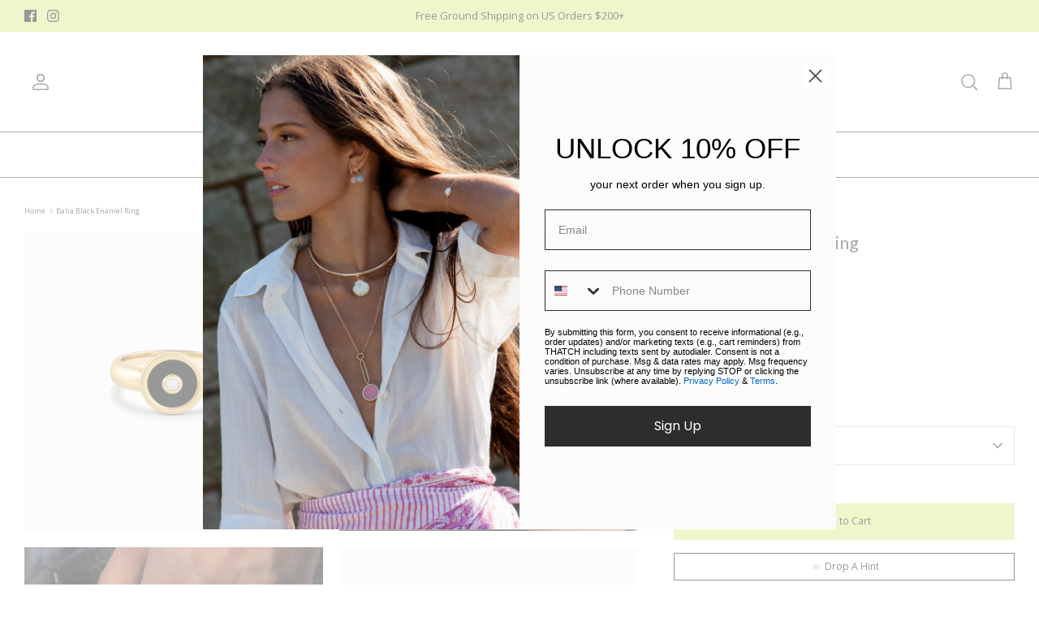

--- FILE ---
content_type: text/html; charset=utf-8
request_url: https://shopthatch.com/products/balia-w-enamel-ring
body_size: 73286
content:















<!DOCTYPE html><html lang="en" dir="ltr">
<head>

  <!-- Google Tag Manager -->
<script>(function(w,d,s,l,i){w[l]=w[l]||[];w[l].push({'gtm.start':
new Date().getTime(),event:'gtm.js'});var f=d.getElementsByTagName(s)[0],
j=d.createElement(s),dl=l!='dataLayer'?'&l='+l:'';j.async=true;j.src=
'https://www.googletagmanager.com/gtm.js?id='+i+dl;f.parentNode.insertBefore(j,f);
})(window,document,'script','dataLayer','GTM-WG3RTQD8');</script>
<!-- End Google Tag Manager -->
  
  <!-- Symmetry 6.0.3 -->

  <title>
    Balia Black Enamel Ring &ndash; THATCH
  </title>

  <meta charset="utf-8" />
<meta name="viewport" content="width=device-width,initial-scale=1.0" />
<meta http-equiv="X-UA-Compatible" content="IE=edge">

<link rel="preconnect" href="https://cdn.shopify.com" crossorigin>
<link rel="preconnect" href="https://fonts.shopify.com" crossorigin>
<link rel="preconnect" href="https://monorail-edge.shopifysvc.com">

<link rel="preload" as="style" href="https://use.typekit.net/onc4bxl.css">
<link rel="stylesheet" href="https://use.typekit.net/onc4bxl.css"><link rel="preload" as="font" href="//shopthatch.com/cdn/fonts/open_sans/opensans_n4.c32e4d4eca5273f6d4ee95ddf54b5bbb75fc9b61.woff2" type="font/woff2" crossorigin><link rel="preload" as="font" href="//shopthatch.com/cdn/fonts/open_sans/opensans_n4.c32e4d4eca5273f6d4ee95ddf54b5bbb75fc9b61.woff2" type="font/woff2" crossorigin>
<link rel="preload" as="font" href="//shopthatch.com/cdn/fonts/lato/lato_n3.a7080ececf6191f1dd5b0cb021691ca9b855c876.woff2" type="font/woff2" crossorigin><link rel="preload" href="//shopthatch.com/cdn/shop/t/51/assets/vendor.min.js?v=11589511144441591071759873430" as="script">
<link rel="preload" href="//shopthatch.com/cdn/shop/t/51/assets/theme.js?v=80786716092365398031763589199" as="script"><link rel="canonical" href="https://shopthatch.com/products/balia-w-enamel-ring" /><link rel="icon" href="//shopthatch.com/cdn/shop/files/stone_shine_graphic.png?crop=center&height=48&v=1759445442&width=48" type="image/png"><meta name="description" content="Make a statement in our Balia coin ring with deep, edgy black enamel and a pop of sparkle. Independently perfect, but plays nicely with other.">
<style>
    @font-face {
  font-family: "Open Sans";
  font-weight: 400;
  font-style: normal;
  font-display: fallback;
  src: url("//shopthatch.com/cdn/fonts/open_sans/opensans_n4.c32e4d4eca5273f6d4ee95ddf54b5bbb75fc9b61.woff2") format("woff2"),
       url("//shopthatch.com/cdn/fonts/open_sans/opensans_n4.5f3406f8d94162b37bfa232b486ac93ee892406d.woff") format("woff");
}

    @font-face {
  font-family: "Open Sans";
  font-weight: 700;
  font-style: normal;
  font-display: fallback;
  src: url("//shopthatch.com/cdn/fonts/open_sans/opensans_n7.a9393be1574ea8606c68f4441806b2711d0d13e4.woff2") format("woff2"),
       url("//shopthatch.com/cdn/fonts/open_sans/opensans_n7.7b8af34a6ebf52beb1a4c1d8c73ad6910ec2e553.woff") format("woff");
}

    @font-face {
  font-family: "Open Sans";
  font-weight: 500;
  font-style: normal;
  font-display: fallback;
  src: url("//shopthatch.com/cdn/fonts/open_sans/opensans_n5.500dcf21ddee5bc5855ad3a20394d3bc363c217c.woff2") format("woff2"),
       url("//shopthatch.com/cdn/fonts/open_sans/opensans_n5.af1a06d824dccfb4d400ba874ef19176651ec834.woff") format("woff");
}

    @font-face {
  font-family: "Open Sans";
  font-weight: 400;
  font-style: italic;
  font-display: fallback;
  src: url("//shopthatch.com/cdn/fonts/open_sans/opensans_i4.6f1d45f7a46916cc95c694aab32ecbf7509cbf33.woff2") format("woff2"),
       url("//shopthatch.com/cdn/fonts/open_sans/opensans_i4.4efaa52d5a57aa9a57c1556cc2b7465d18839daa.woff") format("woff");
}

    @font-face {
  font-family: "Open Sans";
  font-weight: 700;
  font-style: italic;
  font-display: fallback;
  src: url("//shopthatch.com/cdn/fonts/open_sans/opensans_i7.916ced2e2ce15f7fcd95d196601a15e7b89ee9a4.woff2") format("woff2"),
       url("//shopthatch.com/cdn/fonts/open_sans/opensans_i7.99a9cff8c86ea65461de497ade3d515a98f8b32a.woff") format("woff");
}


    
    @font-face {
  font-family: Lato;
  font-weight: 300;
  font-style: normal;
  font-display: fallback;
  src: url("//shopthatch.com/cdn/fonts/lato/lato_n3.a7080ececf6191f1dd5b0cb021691ca9b855c876.woff2") format("woff2"),
       url("//shopthatch.com/cdn/fonts/lato/lato_n3.61e34b2ff7341f66543eb08e8c47eef9e1cde558.woff") format("woff");
}

    @font-face {
  font-family: "Open Sans";
  font-weight: 400;
  font-style: normal;
  font-display: fallback;
  src: url("//shopthatch.com/cdn/fonts/open_sans/opensans_n4.c32e4d4eca5273f6d4ee95ddf54b5bbb75fc9b61.woff2") format("woff2"),
       url("//shopthatch.com/cdn/fonts/open_sans/opensans_n4.5f3406f8d94162b37bfa232b486ac93ee892406d.woff") format("woff");
}

    @font-face {
  font-family: "Open Sans";
  font-weight: 600;
  font-style: normal;
  font-display: fallback;
  src: url("//shopthatch.com/cdn/fonts/open_sans/opensans_n6.15aeff3c913c3fe570c19cdfeed14ce10d09fb08.woff2") format("woff2"),
       url("//shopthatch.com/cdn/fonts/open_sans/opensans_n6.14bef14c75f8837a87f70ce22013cb146ee3e9f3.woff") format("woff");
}

  </style>

  <meta property="og:site_name" content="THATCH">
<meta property="og:url" content="https://shopthatch.com/products/balia-w-enamel-ring">
<meta property="og:title" content="Balia Black Enamel Ring">
<meta property="og:type" content="product">
<meta property="og:description" content="Make a statement in our Balia coin ring with deep, edgy black enamel and a pop of sparkle. Independently perfect, but plays nicely with other."><meta property="og:image" content="http://shopthatch.com/cdn/shop/files/BaliaBlackEnamelRing_1200x1200.jpg?v=1717527036">
  <meta property="og:image:secure_url" content="https://shopthatch.com/cdn/shop/files/BaliaBlackEnamelRing_1200x1200.jpg?v=1717527036">
  <meta property="og:image:width" content="1989">
  <meta property="og:image:height" content="1988"><meta property="og:price:amount" content="125.00">
  <meta property="og:price:currency" content="USD"><meta name="twitter:card" content="summary_large_image">
<meta name="twitter:title" content="Balia Black Enamel Ring">
<meta name="twitter:description" content="Make a statement in our Balia coin ring with deep, edgy black enamel and a pop of sparkle. Independently perfect, but plays nicely with other.">


  <link href="//shopthatch.com/cdn/shop/t/51/assets/styles.css?v=63479458117582317821760497898" rel="stylesheet" type="text/css" media="all" />
<link rel="stylesheet" href="//shopthatch.com/cdn/shop/t/51/assets/swatches.css?v=20113272797592076921759873430" media="print" onload="this.media='all'">
    <noscript><link rel="stylesheet" href="//shopthatch.com/cdn/shop/t/51/assets/swatches.css?v=20113272797592076921759873430"></noscript><script>
    window.theme = window.theme || {};
    theme.money_format_with_product_code_preference = "${{amount}}";
    theme.money_format_with_cart_code_preference = "${{amount}}";
    theme.money_format = "${{amount}}";
    theme.strings = {
      previous: "Previous",
      next: "Next",
      addressError: "Error looking up that address",
      addressNoResults: "No results for that address",
      addressQueryLimit: "You have exceeded the Google API usage limit. Consider upgrading to a \u003ca href=\"https:\/\/developers.google.com\/maps\/premium\/usage-limits\"\u003ePremium Plan\u003c\/a\u003e.",
      authError: "There was a problem authenticating your Google Maps API Key.",
      icon_labels_left: "Left",
      icon_labels_right: "Right",
      icon_labels_down: "Down",
      icon_labels_close: "Close",
      icon_labels_plus: "Plus",
      imageSlider: "Image slider",
      cart_terms_confirmation: "You must agree to the terms and conditions before continuing.",
      cart_general_quantity_too_high: "You can only have [QUANTITY] in your cart",
      products_listing_from: "From",
      layout_live_search_see_all: "See all results",
      products_product_add_to_cart: "Add to Cart",
      products_variant_no_stock: "Sold Out",
      products_variant_non_existent: "Unavailable",
      products_product_pick_a: "Pick a",
      general_navigation_menu_toggle_aria_label: "Toggle menu",
      general_accessibility_labels_close: "Close",
      products_product_added_to_cart: "Added to Cart",
      general_quick_search_pages: "Pages",
      general_quick_search_no_results: "Sorry, we couldn\u0026#39;t find any results",
      collections_general_see_all_subcollections: "See all..."
    };
    theme.routes = {
      cart_url: '/cart',
      cart_add_url: '/cart/add.js',
      cart_update_url: '/cart/update.js',
      predictive_search_url: '/search/suggest'
    };
    theme.settings = {
      cart_type: "page",
      after_add_to_cart: "drawer",
      quickbuy_style: "off",
      avoid_orphans: true
    };
    document.documentElement.classList.add('js');
  </script>

  <script src="//shopthatch.com/cdn/shop/t/51/assets/vendor.min.js?v=11589511144441591071759873430" defer="defer"></script>
  <script src="//shopthatch.com/cdn/shop/t/51/assets/theme.js?v=80786716092365398031763589199" defer="defer"></script>

  
  <script>window.performance && window.performance.mark && window.performance.mark('shopify.content_for_header.start');</script><meta name="facebook-domain-verification" content="031lvxgsre674lf56tewhlwortben1">
<meta name="facebook-domain-verification" content="dhqau6qf42xng8jy2s6v063fwy1ryj">
<meta id="shopify-digital-wallet" name="shopify-digital-wallet" content="/25354318/digital_wallets/dialog">
<meta name="shopify-checkout-api-token" content="a4395cbc6bdf6d731dd240f0d8964bad">
<meta id="in-context-paypal-metadata" data-shop-id="25354318" data-venmo-supported="false" data-environment="production" data-locale="en_US" data-paypal-v4="true" data-currency="USD">
<link rel="alternate" type="application/json+oembed" href="https://shopthatch.com/products/balia-w-enamel-ring.oembed">
<script async="async" src="/checkouts/internal/preloads.js?locale=en-US"></script>
<link rel="preconnect" href="https://shop.app" crossorigin="anonymous">
<script async="async" src="https://shop.app/checkouts/internal/preloads.js?locale=en-US&shop_id=25354318" crossorigin="anonymous"></script>
<script id="apple-pay-shop-capabilities" type="application/json">{"shopId":25354318,"countryCode":"US","currencyCode":"USD","merchantCapabilities":["supports3DS"],"merchantId":"gid:\/\/shopify\/Shop\/25354318","merchantName":"THATCH","requiredBillingContactFields":["postalAddress","email","phone"],"requiredShippingContactFields":["postalAddress","email","phone"],"shippingType":"shipping","supportedNetworks":["visa","masterCard","amex","discover","elo","jcb"],"total":{"type":"pending","label":"THATCH","amount":"1.00"},"shopifyPaymentsEnabled":true,"supportsSubscriptions":true}</script>
<script id="shopify-features" type="application/json">{"accessToken":"a4395cbc6bdf6d731dd240f0d8964bad","betas":["rich-media-storefront-analytics"],"domain":"shopthatch.com","predictiveSearch":true,"shopId":25354318,"locale":"en"}</script>
<script>var Shopify = Shopify || {};
Shopify.shop = "thatch-jewelry.myshopify.com";
Shopify.locale = "en";
Shopify.currency = {"active":"USD","rate":"1.0"};
Shopify.country = "US";
Shopify.theme = {"name":"Thatch 2.5 (Alternate Sections)","id":181685125399,"schema_name":"Symmetry","schema_version":"6.0.3","theme_store_id":null,"role":"main"};
Shopify.theme.handle = "null";
Shopify.theme.style = {"id":null,"handle":null};
Shopify.cdnHost = "shopthatch.com/cdn";
Shopify.routes = Shopify.routes || {};
Shopify.routes.root = "/";</script>
<script type="module">!function(o){(o.Shopify=o.Shopify||{}).modules=!0}(window);</script>
<script>!function(o){function n(){var o=[];function n(){o.push(Array.prototype.slice.apply(arguments))}return n.q=o,n}var t=o.Shopify=o.Shopify||{};t.loadFeatures=n(),t.autoloadFeatures=n()}(window);</script>
<script>
  window.ShopifyPay = window.ShopifyPay || {};
  window.ShopifyPay.apiHost = "shop.app\/pay";
  window.ShopifyPay.redirectState = null;
</script>
<script id="shop-js-analytics" type="application/json">{"pageType":"product"}</script>
<script defer="defer" async type="module" src="//shopthatch.com/cdn/shopifycloud/shop-js/modules/v2/client.init-shop-cart-sync_BT-GjEfc.en.esm.js"></script>
<script defer="defer" async type="module" src="//shopthatch.com/cdn/shopifycloud/shop-js/modules/v2/chunk.common_D58fp_Oc.esm.js"></script>
<script defer="defer" async type="module" src="//shopthatch.com/cdn/shopifycloud/shop-js/modules/v2/chunk.modal_xMitdFEc.esm.js"></script>
<script type="module">
  await import("//shopthatch.com/cdn/shopifycloud/shop-js/modules/v2/client.init-shop-cart-sync_BT-GjEfc.en.esm.js");
await import("//shopthatch.com/cdn/shopifycloud/shop-js/modules/v2/chunk.common_D58fp_Oc.esm.js");
await import("//shopthatch.com/cdn/shopifycloud/shop-js/modules/v2/chunk.modal_xMitdFEc.esm.js");

  window.Shopify.SignInWithShop?.initShopCartSync?.({"fedCMEnabled":true,"windoidEnabled":true});

</script>
<script defer="defer" async type="module" src="//shopthatch.com/cdn/shopifycloud/shop-js/modules/v2/client.payment-terms_Ci9AEqFq.en.esm.js"></script>
<script defer="defer" async type="module" src="//shopthatch.com/cdn/shopifycloud/shop-js/modules/v2/chunk.common_D58fp_Oc.esm.js"></script>
<script defer="defer" async type="module" src="//shopthatch.com/cdn/shopifycloud/shop-js/modules/v2/chunk.modal_xMitdFEc.esm.js"></script>
<script type="module">
  await import("//shopthatch.com/cdn/shopifycloud/shop-js/modules/v2/client.payment-terms_Ci9AEqFq.en.esm.js");
await import("//shopthatch.com/cdn/shopifycloud/shop-js/modules/v2/chunk.common_D58fp_Oc.esm.js");
await import("//shopthatch.com/cdn/shopifycloud/shop-js/modules/v2/chunk.modal_xMitdFEc.esm.js");

  
</script>
<script>
  window.Shopify = window.Shopify || {};
  if (!window.Shopify.featureAssets) window.Shopify.featureAssets = {};
  window.Shopify.featureAssets['shop-js'] = {"shop-cart-sync":["modules/v2/client.shop-cart-sync_DZOKe7Ll.en.esm.js","modules/v2/chunk.common_D58fp_Oc.esm.js","modules/v2/chunk.modal_xMitdFEc.esm.js"],"init-fed-cm":["modules/v2/client.init-fed-cm_B6oLuCjv.en.esm.js","modules/v2/chunk.common_D58fp_Oc.esm.js","modules/v2/chunk.modal_xMitdFEc.esm.js"],"shop-cash-offers":["modules/v2/client.shop-cash-offers_D2sdYoxE.en.esm.js","modules/v2/chunk.common_D58fp_Oc.esm.js","modules/v2/chunk.modal_xMitdFEc.esm.js"],"shop-login-button":["modules/v2/client.shop-login-button_QeVjl5Y3.en.esm.js","modules/v2/chunk.common_D58fp_Oc.esm.js","modules/v2/chunk.modal_xMitdFEc.esm.js"],"pay-button":["modules/v2/client.pay-button_DXTOsIq6.en.esm.js","modules/v2/chunk.common_D58fp_Oc.esm.js","modules/v2/chunk.modal_xMitdFEc.esm.js"],"shop-button":["modules/v2/client.shop-button_DQZHx9pm.en.esm.js","modules/v2/chunk.common_D58fp_Oc.esm.js","modules/v2/chunk.modal_xMitdFEc.esm.js"],"avatar":["modules/v2/client.avatar_BTnouDA3.en.esm.js"],"init-windoid":["modules/v2/client.init-windoid_CR1B-cfM.en.esm.js","modules/v2/chunk.common_D58fp_Oc.esm.js","modules/v2/chunk.modal_xMitdFEc.esm.js"],"init-shop-for-new-customer-accounts":["modules/v2/client.init-shop-for-new-customer-accounts_C_vY_xzh.en.esm.js","modules/v2/client.shop-login-button_QeVjl5Y3.en.esm.js","modules/v2/chunk.common_D58fp_Oc.esm.js","modules/v2/chunk.modal_xMitdFEc.esm.js"],"init-shop-email-lookup-coordinator":["modules/v2/client.init-shop-email-lookup-coordinator_BI7n9ZSv.en.esm.js","modules/v2/chunk.common_D58fp_Oc.esm.js","modules/v2/chunk.modal_xMitdFEc.esm.js"],"init-shop-cart-sync":["modules/v2/client.init-shop-cart-sync_BT-GjEfc.en.esm.js","modules/v2/chunk.common_D58fp_Oc.esm.js","modules/v2/chunk.modal_xMitdFEc.esm.js"],"shop-toast-manager":["modules/v2/client.shop-toast-manager_DiYdP3xc.en.esm.js","modules/v2/chunk.common_D58fp_Oc.esm.js","modules/v2/chunk.modal_xMitdFEc.esm.js"],"init-customer-accounts":["modules/v2/client.init-customer-accounts_D9ZNqS-Q.en.esm.js","modules/v2/client.shop-login-button_QeVjl5Y3.en.esm.js","modules/v2/chunk.common_D58fp_Oc.esm.js","modules/v2/chunk.modal_xMitdFEc.esm.js"],"init-customer-accounts-sign-up":["modules/v2/client.init-customer-accounts-sign-up_iGw4briv.en.esm.js","modules/v2/client.shop-login-button_QeVjl5Y3.en.esm.js","modules/v2/chunk.common_D58fp_Oc.esm.js","modules/v2/chunk.modal_xMitdFEc.esm.js"],"shop-follow-button":["modules/v2/client.shop-follow-button_CqMgW2wH.en.esm.js","modules/v2/chunk.common_D58fp_Oc.esm.js","modules/v2/chunk.modal_xMitdFEc.esm.js"],"checkout-modal":["modules/v2/client.checkout-modal_xHeaAweL.en.esm.js","modules/v2/chunk.common_D58fp_Oc.esm.js","modules/v2/chunk.modal_xMitdFEc.esm.js"],"shop-login":["modules/v2/client.shop-login_D91U-Q7h.en.esm.js","modules/v2/chunk.common_D58fp_Oc.esm.js","modules/v2/chunk.modal_xMitdFEc.esm.js"],"lead-capture":["modules/v2/client.lead-capture_BJmE1dJe.en.esm.js","modules/v2/chunk.common_D58fp_Oc.esm.js","modules/v2/chunk.modal_xMitdFEc.esm.js"],"payment-terms":["modules/v2/client.payment-terms_Ci9AEqFq.en.esm.js","modules/v2/chunk.common_D58fp_Oc.esm.js","modules/v2/chunk.modal_xMitdFEc.esm.js"]};
</script>
<script>(function() {
  var isLoaded = false;
  function asyncLoad() {
    if (isLoaded) return;
    isLoaded = true;
    var urls = ["https:\/\/shopifycdn.aaawebstore.com\/formbuilder\/appfiles\/aaa_form_builder_script_minify_v1.js?shop=thatch-jewelry.myshopify.com","\/\/d1liekpayvooaz.cloudfront.net\/apps\/customizery\/customizery.js?shop=thatch-jewelry.myshopify.com","https:\/\/assets.loopclub.io\/recommendations\/storefront\/js\/personalized-recommendations-v1.js?shop=thatch-jewelry.myshopify.com","https:\/\/cdn.tabarn.app\/cdn\/automatic-discount\/automatic-discount-v2.min.js?shop=thatch-jewelry.myshopify.com","https:\/\/cdn.rebuyengine.com\/onsite\/js\/rebuy.js?shop=thatch-jewelry.myshopify.com","https:\/\/na.shgcdn3.com\/pixel-collector.js?shop=thatch-jewelry.myshopify.com"];
    for (var i = 0; i < urls.length; i++) {
      var s = document.createElement('script');
      s.type = 'text/javascript';
      s.async = true;
      s.src = urls[i];
      var x = document.getElementsByTagName('script')[0];
      x.parentNode.insertBefore(s, x);
    }
  };
  if(window.attachEvent) {
    window.attachEvent('onload', asyncLoad);
  } else {
    window.addEventListener('load', asyncLoad, false);
  }
})();</script>
<script id="__st">var __st={"a":25354318,"offset":-28800,"reqid":"fe010fe7-b094-476a-9504-61d58cd9b641-1769281697","pageurl":"shopthatch.com\/products\/balia-w-enamel-ring","u":"63ba3f1eb80f","p":"product","rtyp":"product","rid":8531540934935};</script>
<script>window.ShopifyPaypalV4VisibilityTracking = true;</script>
<script id="captcha-bootstrap">!function(){'use strict';const t='contact',e='account',n='new_comment',o=[[t,t],['blogs',n],['comments',n],[t,'customer']],c=[[e,'customer_login'],[e,'guest_login'],[e,'recover_customer_password'],[e,'create_customer']],r=t=>t.map((([t,e])=>`form[action*='/${t}']:not([data-nocaptcha='true']) input[name='form_type'][value='${e}']`)).join(','),a=t=>()=>t?[...document.querySelectorAll(t)].map((t=>t.form)):[];function s(){const t=[...o],e=r(t);return a(e)}const i='password',u='form_key',d=['recaptcha-v3-token','g-recaptcha-response','h-captcha-response',i],f=()=>{try{return window.sessionStorage}catch{return}},m='__shopify_v',_=t=>t.elements[u];function p(t,e,n=!1){try{const o=window.sessionStorage,c=JSON.parse(o.getItem(e)),{data:r}=function(t){const{data:e,action:n}=t;return t[m]||n?{data:e,action:n}:{data:t,action:n}}(c);for(const[e,n]of Object.entries(r))t.elements[e]&&(t.elements[e].value=n);n&&o.removeItem(e)}catch(o){console.error('form repopulation failed',{error:o})}}const l='form_type',E='cptcha';function T(t){t.dataset[E]=!0}const w=window,h=w.document,L='Shopify',v='ce_forms',y='captcha';let A=!1;((t,e)=>{const n=(g='f06e6c50-85a8-45c8-87d0-21a2b65856fe',I='https://cdn.shopify.com/shopifycloud/storefront-forms-hcaptcha/ce_storefront_forms_captcha_hcaptcha.v1.5.2.iife.js',D={infoText:'Protected by hCaptcha',privacyText:'Privacy',termsText:'Terms'},(t,e,n)=>{const o=w[L][v],c=o.bindForm;if(c)return c(t,g,e,D).then(n);var r;o.q.push([[t,g,e,D],n]),r=I,A||(h.body.append(Object.assign(h.createElement('script'),{id:'captcha-provider',async:!0,src:r})),A=!0)});var g,I,D;w[L]=w[L]||{},w[L][v]=w[L][v]||{},w[L][v].q=[],w[L][y]=w[L][y]||{},w[L][y].protect=function(t,e){n(t,void 0,e),T(t)},Object.freeze(w[L][y]),function(t,e,n,w,h,L){const[v,y,A,g]=function(t,e,n){const i=e?o:[],u=t?c:[],d=[...i,...u],f=r(d),m=r(i),_=r(d.filter((([t,e])=>n.includes(e))));return[a(f),a(m),a(_),s()]}(w,h,L),I=t=>{const e=t.target;return e instanceof HTMLFormElement?e:e&&e.form},D=t=>v().includes(t);t.addEventListener('submit',(t=>{const e=I(t);if(!e)return;const n=D(e)&&!e.dataset.hcaptchaBound&&!e.dataset.recaptchaBound,o=_(e),c=g().includes(e)&&(!o||!o.value);(n||c)&&t.preventDefault(),c&&!n&&(function(t){try{if(!f())return;!function(t){const e=f();if(!e)return;const n=_(t);if(!n)return;const o=n.value;o&&e.removeItem(o)}(t);const e=Array.from(Array(32),(()=>Math.random().toString(36)[2])).join('');!function(t,e){_(t)||t.append(Object.assign(document.createElement('input'),{type:'hidden',name:u})),t.elements[u].value=e}(t,e),function(t,e){const n=f();if(!n)return;const o=[...t.querySelectorAll(`input[type='${i}']`)].map((({name:t})=>t)),c=[...d,...o],r={};for(const[a,s]of new FormData(t).entries())c.includes(a)||(r[a]=s);n.setItem(e,JSON.stringify({[m]:1,action:t.action,data:r}))}(t,e)}catch(e){console.error('failed to persist form',e)}}(e),e.submit())}));const S=(t,e)=>{t&&!t.dataset[E]&&(n(t,e.some((e=>e===t))),T(t))};for(const o of['focusin','change'])t.addEventListener(o,(t=>{const e=I(t);D(e)&&S(e,y())}));const B=e.get('form_key'),M=e.get(l),P=B&&M;t.addEventListener('DOMContentLoaded',(()=>{const t=y();if(P)for(const e of t)e.elements[l].value===M&&p(e,B);[...new Set([...A(),...v().filter((t=>'true'===t.dataset.shopifyCaptcha))])].forEach((e=>S(e,t)))}))}(h,new URLSearchParams(w.location.search),n,t,e,['guest_login'])})(!0,!0)}();</script>
<script integrity="sha256-4kQ18oKyAcykRKYeNunJcIwy7WH5gtpwJnB7kiuLZ1E=" data-source-attribution="shopify.loadfeatures" defer="defer" src="//shopthatch.com/cdn/shopifycloud/storefront/assets/storefront/load_feature-a0a9edcb.js" crossorigin="anonymous"></script>
<script crossorigin="anonymous" defer="defer" src="//shopthatch.com/cdn/shopifycloud/storefront/assets/shopify_pay/storefront-65b4c6d7.js?v=20250812"></script>
<script data-source-attribution="shopify.dynamic_checkout.dynamic.init">var Shopify=Shopify||{};Shopify.PaymentButton=Shopify.PaymentButton||{isStorefrontPortableWallets:!0,init:function(){window.Shopify.PaymentButton.init=function(){};var t=document.createElement("script");t.src="https://shopthatch.com/cdn/shopifycloud/portable-wallets/latest/portable-wallets.en.js",t.type="module",document.head.appendChild(t)}};
</script>
<script data-source-attribution="shopify.dynamic_checkout.buyer_consent">
  function portableWalletsHideBuyerConsent(e){var t=document.getElementById("shopify-buyer-consent"),n=document.getElementById("shopify-subscription-policy-button");t&&n&&(t.classList.add("hidden"),t.setAttribute("aria-hidden","true"),n.removeEventListener("click",e))}function portableWalletsShowBuyerConsent(e){var t=document.getElementById("shopify-buyer-consent"),n=document.getElementById("shopify-subscription-policy-button");t&&n&&(t.classList.remove("hidden"),t.removeAttribute("aria-hidden"),n.addEventListener("click",e))}window.Shopify?.PaymentButton&&(window.Shopify.PaymentButton.hideBuyerConsent=portableWalletsHideBuyerConsent,window.Shopify.PaymentButton.showBuyerConsent=portableWalletsShowBuyerConsent);
</script>
<script data-source-attribution="shopify.dynamic_checkout.cart.bootstrap">document.addEventListener("DOMContentLoaded",(function(){function t(){return document.querySelector("shopify-accelerated-checkout-cart, shopify-accelerated-checkout")}if(t())Shopify.PaymentButton.init();else{new MutationObserver((function(e,n){t()&&(Shopify.PaymentButton.init(),n.disconnect())})).observe(document.body,{childList:!0,subtree:!0})}}));
</script>
<link id="shopify-accelerated-checkout-styles" rel="stylesheet" media="screen" href="https://shopthatch.com/cdn/shopifycloud/portable-wallets/latest/accelerated-checkout-backwards-compat.css" crossorigin="anonymous">
<style id="shopify-accelerated-checkout-cart">
        #shopify-buyer-consent {
  margin-top: 1em;
  display: inline-block;
  width: 100%;
}

#shopify-buyer-consent.hidden {
  display: none;
}

#shopify-subscription-policy-button {
  background: none;
  border: none;
  padding: 0;
  text-decoration: underline;
  font-size: inherit;
  cursor: pointer;
}

#shopify-subscription-policy-button::before {
  box-shadow: none;
}

      </style>
<script id="sections-script" data-sections="main-product" defer="defer" src="//shopthatch.com/cdn/shop/t/51/compiled_assets/scripts.js?v=23957"></script>
<script>window.performance && window.performance.mark && window.performance.mark('shopify.content_for_header.end');</script>
  





  <script type="text/javascript">
    
      window.__shgMoneyFormat = window.__shgMoneyFormat || {"USD":{"currency":"USD","currency_symbol":"$","currency_symbol_location":"left","decimal_places":2,"decimal_separator":".","thousands_separator":","}};
    
    window.__shgCurrentCurrencyCode = window.__shgCurrentCurrencyCode || {
      currency: "USD",
      currency_symbol: "$",
      decimal_separator: ".",
      thousands_separator: ",",
      decimal_places: 2,
      currency_symbol_location: "left"
    };
  </script>




  

<script type="text/javascript">
  
    window.SHG_CUSTOMER = null;
  
</script>








  <script type="text/javascript">
    (function(c,l,a,r,i,t,y){
        c[a]=c[a]||function(){(c[a].q=c[a].q||[]).push(arguments)};
        t=l.createElement(r);t.async=1;t.src="https://www.clarity.ms/tag/"+i;
        y=l.getElementsByTagName(r)[0];y.parentNode.insertBefore(t,y);
    })(window, document, "clarity", "script", "jq1ok0w3wd");
  </script>
<!-- BEGIN app block: shopify://apps/consentmo-gdpr/blocks/gdpr_cookie_consent/4fbe573f-a377-4fea-9801-3ee0858cae41 -->


<!-- END app block --><!-- BEGIN app block: shopify://apps/yotpo-loyalty-rewards/blocks/loader-app-embed-block/2f9660df-5018-4e02-9868-ee1fb88d6ccd -->
    <script src="https://cdn-widgetsrepository.yotpo.com/v1/loader/5UqZHhMDuhrN2iaTIPfchw" async></script>




<!-- END app block --><!-- BEGIN app block: shopify://apps/klaviyo-email-marketing-sms/blocks/klaviyo-onsite-embed/2632fe16-c075-4321-a88b-50b567f42507 -->












  <script async src="https://static.klaviyo.com/onsite/js/YnDfjj/klaviyo.js?company_id=YnDfjj"></script>
  <script>!function(){if(!window.klaviyo){window._klOnsite=window._klOnsite||[];try{window.klaviyo=new Proxy({},{get:function(n,i){return"push"===i?function(){var n;(n=window._klOnsite).push.apply(n,arguments)}:function(){for(var n=arguments.length,o=new Array(n),w=0;w<n;w++)o[w]=arguments[w];var t="function"==typeof o[o.length-1]?o.pop():void 0,e=new Promise((function(n){window._klOnsite.push([i].concat(o,[function(i){t&&t(i),n(i)}]))}));return e}}})}catch(n){window.klaviyo=window.klaviyo||[],window.klaviyo.push=function(){var n;(n=window._klOnsite).push.apply(n,arguments)}}}}();</script>

  
    <script id="viewed_product">
      if (item == null) {
        var _learnq = _learnq || [];

        var MetafieldReviews = null
        var MetafieldYotpoRating = null
        var MetafieldYotpoCount = null
        var MetafieldLooxRating = null
        var MetafieldLooxCount = null
        var okendoProduct = null
        var okendoProductReviewCount = null
        var okendoProductReviewAverageValue = null
        try {
          // The following fields are used for Customer Hub recently viewed in order to add reviews.
          // This information is not part of __kla_viewed. Instead, it is part of __kla_viewed_reviewed_items
          MetafieldReviews = {};
          MetafieldYotpoRating = null
          MetafieldYotpoCount = null
          MetafieldLooxRating = null
          MetafieldLooxCount = null

          okendoProduct = null
          // If the okendo metafield is not legacy, it will error, which then requires the new json formatted data
          if (okendoProduct && 'error' in okendoProduct) {
            okendoProduct = null
          }
          okendoProductReviewCount = okendoProduct ? okendoProduct.reviewCount : null
          okendoProductReviewAverageValue = okendoProduct ? okendoProduct.reviewAverageValue : null
        } catch (error) {
          console.error('Error in Klaviyo onsite reviews tracking:', error);
        }

        var item = {
          Name: "Balia Black Enamel Ring",
          ProductID: 8531540934935,
          Categories: ["ALL RINGS","ENAMEL","GIFTS UNDER $200","GIFTS UNDER $300","PRE-FALL","RINGS","RINGS WITH STONES","SHOP ALL","SILVER COLLECTION","SILVER RINGS","VACATION EDIT"],
          ImageURL: "https://shopthatch.com/cdn/shop/files/BaliaBlackEnamelRing_grande.jpg?v=1717527036",
          URL: "https://shopthatch.com/products/balia-w-enamel-ring",
          Brand: "THATCH JEWELRY",
          Price: "$125.00",
          Value: "125.00",
          CompareAtPrice: "$0.00"
        };
        _learnq.push(['track', 'Viewed Product', item]);
        _learnq.push(['trackViewedItem', {
          Title: item.Name,
          ItemId: item.ProductID,
          Categories: item.Categories,
          ImageUrl: item.ImageURL,
          Url: item.URL,
          Metadata: {
            Brand: item.Brand,
            Price: item.Price,
            Value: item.Value,
            CompareAtPrice: item.CompareAtPrice
          },
          metafields:{
            reviews: MetafieldReviews,
            yotpo:{
              rating: MetafieldYotpoRating,
              count: MetafieldYotpoCount,
            },
            loox:{
              rating: MetafieldLooxRating,
              count: MetafieldLooxCount,
            },
            okendo: {
              rating: okendoProductReviewAverageValue,
              count: okendoProductReviewCount,
            }
          }
        }]);
      }
    </script>
  




  <script>
    window.klaviyoReviewsProductDesignMode = false
  </script>







<!-- END app block --><!-- BEGIN app block: shopify://apps/gorgias-live-chat-helpdesk/blocks/gorgias/a66db725-7b96-4e3f-916e-6c8e6f87aaaa -->
<script defer data-gorgias-loader-chat src="https://config.gorgias.chat/bundle-loader/shopify/thatch-jewelry.myshopify.com"></script>


<script defer data-gorgias-loader-convert  src="https://content.9gtb.com/loader.js"></script>


<script defer data-gorgias-loader-mailto-replace  src="https://config.gorgias.help/api/contact-forms/replace-mailto-script.js?shopName=thatch-jewelry"></script>


<!-- END app block --><script src="https://cdn.shopify.com/extensions/019be9e8-7389-72d2-90ad-753cce315171/consentmo-gdpr-595/assets/consentmo_cookie_consent.js" type="text/javascript" defer="defer"></script>
<script src="https://cdn.shopify.com/extensions/019be7bf-6b78-75fb-8b2f-897f3e21741a/rebuy-personalization-engine-255/assets/rebuy-extensions.js" type="text/javascript" defer="defer"></script>
<script src="https://cdn.shopify.com/extensions/019bec5d-b531-7bf0-9e24-471cdb0e9720/loop-returns-345/assets/onstore-block.js" type="text/javascript" defer="defer"></script>
<link href="https://cdn.shopify.com/extensions/019bec5d-b531-7bf0-9e24-471cdb0e9720/loop-returns-345/assets/onstore-block.css" rel="stylesheet" type="text/css" media="all">
<script src="https://cdn.shopify.com/extensions/019a5f30-c2c0-7611-a9f7-4a2bb1910537/app-174/assets/app_dah.js" type="text/javascript" defer="defer"></script>
<link href="https://monorail-edge.shopifysvc.com" rel="dns-prefetch">
<script>(function(){if ("sendBeacon" in navigator && "performance" in window) {try {var session_token_from_headers = performance.getEntriesByType('navigation')[0].serverTiming.find(x => x.name == '_s').description;} catch {var session_token_from_headers = undefined;}var session_cookie_matches = document.cookie.match(/_shopify_s=([^;]*)/);var session_token_from_cookie = session_cookie_matches && session_cookie_matches.length === 2 ? session_cookie_matches[1] : "";var session_token = session_token_from_headers || session_token_from_cookie || "";function handle_abandonment_event(e) {var entries = performance.getEntries().filter(function(entry) {return /monorail-edge.shopifysvc.com/.test(entry.name);});if (!window.abandonment_tracked && entries.length === 0) {window.abandonment_tracked = true;var currentMs = Date.now();var navigation_start = performance.timing.navigationStart;var payload = {shop_id: 25354318,url: window.location.href,navigation_start,duration: currentMs - navigation_start,session_token,page_type: "product"};window.navigator.sendBeacon("https://monorail-edge.shopifysvc.com/v1/produce", JSON.stringify({schema_id: "online_store_buyer_site_abandonment/1.1",payload: payload,metadata: {event_created_at_ms: currentMs,event_sent_at_ms: currentMs}}));}}window.addEventListener('pagehide', handle_abandonment_event);}}());</script>
<script id="web-pixels-manager-setup">(function e(e,d,r,n,o){if(void 0===o&&(o={}),!Boolean(null===(a=null===(i=window.Shopify)||void 0===i?void 0:i.analytics)||void 0===a?void 0:a.replayQueue)){var i,a;window.Shopify=window.Shopify||{};var t=window.Shopify;t.analytics=t.analytics||{};var s=t.analytics;s.replayQueue=[],s.publish=function(e,d,r){return s.replayQueue.push([e,d,r]),!0};try{self.performance.mark("wpm:start")}catch(e){}var l=function(){var e={modern:/Edge?\/(1{2}[4-9]|1[2-9]\d|[2-9]\d{2}|\d{4,})\.\d+(\.\d+|)|Firefox\/(1{2}[4-9]|1[2-9]\d|[2-9]\d{2}|\d{4,})\.\d+(\.\d+|)|Chrom(ium|e)\/(9{2}|\d{3,})\.\d+(\.\d+|)|(Maci|X1{2}).+ Version\/(15\.\d+|(1[6-9]|[2-9]\d|\d{3,})\.\d+)([,.]\d+|)( \(\w+\)|)( Mobile\/\w+|) Safari\/|Chrome.+OPR\/(9{2}|\d{3,})\.\d+\.\d+|(CPU[ +]OS|iPhone[ +]OS|CPU[ +]iPhone|CPU IPhone OS|CPU iPad OS)[ +]+(15[._]\d+|(1[6-9]|[2-9]\d|\d{3,})[._]\d+)([._]\d+|)|Android:?[ /-](13[3-9]|1[4-9]\d|[2-9]\d{2}|\d{4,})(\.\d+|)(\.\d+|)|Android.+Firefox\/(13[5-9]|1[4-9]\d|[2-9]\d{2}|\d{4,})\.\d+(\.\d+|)|Android.+Chrom(ium|e)\/(13[3-9]|1[4-9]\d|[2-9]\d{2}|\d{4,})\.\d+(\.\d+|)|SamsungBrowser\/([2-9]\d|\d{3,})\.\d+/,legacy:/Edge?\/(1[6-9]|[2-9]\d|\d{3,})\.\d+(\.\d+|)|Firefox\/(5[4-9]|[6-9]\d|\d{3,})\.\d+(\.\d+|)|Chrom(ium|e)\/(5[1-9]|[6-9]\d|\d{3,})\.\d+(\.\d+|)([\d.]+$|.*Safari\/(?![\d.]+ Edge\/[\d.]+$))|(Maci|X1{2}).+ Version\/(10\.\d+|(1[1-9]|[2-9]\d|\d{3,})\.\d+)([,.]\d+|)( \(\w+\)|)( Mobile\/\w+|) Safari\/|Chrome.+OPR\/(3[89]|[4-9]\d|\d{3,})\.\d+\.\d+|(CPU[ +]OS|iPhone[ +]OS|CPU[ +]iPhone|CPU IPhone OS|CPU iPad OS)[ +]+(10[._]\d+|(1[1-9]|[2-9]\d|\d{3,})[._]\d+)([._]\d+|)|Android:?[ /-](13[3-9]|1[4-9]\d|[2-9]\d{2}|\d{4,})(\.\d+|)(\.\d+|)|Mobile Safari.+OPR\/([89]\d|\d{3,})\.\d+\.\d+|Android.+Firefox\/(13[5-9]|1[4-9]\d|[2-9]\d{2}|\d{4,})\.\d+(\.\d+|)|Android.+Chrom(ium|e)\/(13[3-9]|1[4-9]\d|[2-9]\d{2}|\d{4,})\.\d+(\.\d+|)|Android.+(UC? ?Browser|UCWEB|U3)[ /]?(15\.([5-9]|\d{2,})|(1[6-9]|[2-9]\d|\d{3,})\.\d+)\.\d+|SamsungBrowser\/(5\.\d+|([6-9]|\d{2,})\.\d+)|Android.+MQ{2}Browser\/(14(\.(9|\d{2,})|)|(1[5-9]|[2-9]\d|\d{3,})(\.\d+|))(\.\d+|)|K[Aa][Ii]OS\/(3\.\d+|([4-9]|\d{2,})\.\d+)(\.\d+|)/},d=e.modern,r=e.legacy,n=navigator.userAgent;return n.match(d)?"modern":n.match(r)?"legacy":"unknown"}(),u="modern"===l?"modern":"legacy",c=(null!=n?n:{modern:"",legacy:""})[u],f=function(e){return[e.baseUrl,"/wpm","/b",e.hashVersion,"modern"===e.buildTarget?"m":"l",".js"].join("")}({baseUrl:d,hashVersion:r,buildTarget:u}),m=function(e){var d=e.version,r=e.bundleTarget,n=e.surface,o=e.pageUrl,i=e.monorailEndpoint;return{emit:function(e){var a=e.status,t=e.errorMsg,s=(new Date).getTime(),l=JSON.stringify({metadata:{event_sent_at_ms:s},events:[{schema_id:"web_pixels_manager_load/3.1",payload:{version:d,bundle_target:r,page_url:o,status:a,surface:n,error_msg:t},metadata:{event_created_at_ms:s}}]});if(!i)return console&&console.warn&&console.warn("[Web Pixels Manager] No Monorail endpoint provided, skipping logging."),!1;try{return self.navigator.sendBeacon.bind(self.navigator)(i,l)}catch(e){}var u=new XMLHttpRequest;try{return u.open("POST",i,!0),u.setRequestHeader("Content-Type","text/plain"),u.send(l),!0}catch(e){return console&&console.warn&&console.warn("[Web Pixels Manager] Got an unhandled error while logging to Monorail."),!1}}}}({version:r,bundleTarget:l,surface:e.surface,pageUrl:self.location.href,monorailEndpoint:e.monorailEndpoint});try{o.browserTarget=l,function(e){var d=e.src,r=e.async,n=void 0===r||r,o=e.onload,i=e.onerror,a=e.sri,t=e.scriptDataAttributes,s=void 0===t?{}:t,l=document.createElement("script"),u=document.querySelector("head"),c=document.querySelector("body");if(l.async=n,l.src=d,a&&(l.integrity=a,l.crossOrigin="anonymous"),s)for(var f in s)if(Object.prototype.hasOwnProperty.call(s,f))try{l.dataset[f]=s[f]}catch(e){}if(o&&l.addEventListener("load",o),i&&l.addEventListener("error",i),u)u.appendChild(l);else{if(!c)throw new Error("Did not find a head or body element to append the script");c.appendChild(l)}}({src:f,async:!0,onload:function(){if(!function(){var e,d;return Boolean(null===(d=null===(e=window.Shopify)||void 0===e?void 0:e.analytics)||void 0===d?void 0:d.initialized)}()){var d=window.webPixelsManager.init(e)||void 0;if(d){var r=window.Shopify.analytics;r.replayQueue.forEach((function(e){var r=e[0],n=e[1],o=e[2];d.publishCustomEvent(r,n,o)})),r.replayQueue=[],r.publish=d.publishCustomEvent,r.visitor=d.visitor,r.initialized=!0}}},onerror:function(){return m.emit({status:"failed",errorMsg:"".concat(f," has failed to load")})},sri:function(e){var d=/^sha384-[A-Za-z0-9+/=]+$/;return"string"==typeof e&&d.test(e)}(c)?c:"",scriptDataAttributes:o}),m.emit({status:"loading"})}catch(e){m.emit({status:"failed",errorMsg:(null==e?void 0:e.message)||"Unknown error"})}}})({shopId: 25354318,storefrontBaseUrl: "https://shopthatch.com",extensionsBaseUrl: "https://extensions.shopifycdn.com/cdn/shopifycloud/web-pixels-manager",monorailEndpoint: "https://monorail-edge.shopifysvc.com/unstable/produce_batch",surface: "storefront-renderer",enabledBetaFlags: ["2dca8a86"],webPixelsConfigList: [{"id":"2350907671","configuration":"{\"accountID\":\"YnDfjj\",\"webPixelConfig\":\"eyJlbmFibGVBZGRlZFRvQ2FydEV2ZW50cyI6IHRydWV9\"}","eventPayloadVersion":"v1","runtimeContext":"STRICT","scriptVersion":"524f6c1ee37bacdca7657a665bdca589","type":"APP","apiClientId":123074,"privacyPurposes":["ANALYTICS","MARKETING"],"dataSharingAdjustments":{"protectedCustomerApprovalScopes":["read_customer_address","read_customer_email","read_customer_name","read_customer_personal_data","read_customer_phone"]}},{"id":"1938063639","configuration":"{\"merchantId\":\"1037529\", \"url\":\"https:\/\/classic.avantlink.com\", \"shopName\":\"thatch-jewelry\"}","eventPayloadVersion":"v1","runtimeContext":"STRICT","scriptVersion":"f125f620dfaaabbd1cefde6901cad1c4","type":"APP","apiClientId":125215244289,"privacyPurposes":["ANALYTICS","SALE_OF_DATA"],"dataSharingAdjustments":{"protectedCustomerApprovalScopes":["read_customer_personal_data"]}},{"id":"1728184599","configuration":"{\"extension\": \"thatch\"}","eventPayloadVersion":"v1","runtimeContext":"STRICT","scriptVersion":"f49c921e969fed52d1b9720430d1fc80","type":"APP","apiClientId":352999,"privacyPurposes":["ANALYTICS","MARKETING","SALE_OF_DATA"],"dataSharingAdjustments":{"protectedCustomerApprovalScopes":[]}},{"id":"1550188823","configuration":"{}","eventPayloadVersion":"v1","runtimeContext":"STRICT","scriptVersion":"020106ebb5824e9c0ab057960a8b91a3","type":"APP","apiClientId":2816819,"privacyPurposes":[],"dataSharingAdjustments":{"protectedCustomerApprovalScopes":["read_customer_address","read_customer_email","read_customer_name","read_customer_personal_data","read_customer_phone"]}},{"id":"1348763927","configuration":"{\"site_id\":\"d672b1b3-1c38-4052-9057-4be10697da28\",\"analytics_endpoint\":\"https:\\\/\\\/na.shgcdn3.com\"}","eventPayloadVersion":"v1","runtimeContext":"STRICT","scriptVersion":"695709fc3f146fa50a25299517a954f2","type":"APP","apiClientId":1158168,"privacyPurposes":["ANALYTICS","MARKETING","SALE_OF_DATA"],"dataSharingAdjustments":{"protectedCustomerApprovalScopes":["read_customer_personal_data"]}},{"id":"744390935","configuration":"{\"config\":\"{\\\"pixel_id\\\":\\\"G-K565NNM2VN\\\",\\\"target_country\\\":\\\"US\\\",\\\"gtag_events\\\":[{\\\"type\\\":\\\"begin_checkout\\\",\\\"action_label\\\":[\\\"G-K565NNM2VN\\\",\\\"AW-11470772727\\\/_RUwCM2yl8QZEPez2N0q\\\"]},{\\\"type\\\":\\\"search\\\",\\\"action_label\\\":[\\\"G-K565NNM2VN\\\",\\\"AW-11470772727\\\/PctqCMeyl8QZEPez2N0q\\\"]},{\\\"type\\\":\\\"view_item\\\",\\\"action_label\\\":[\\\"G-K565NNM2VN\\\",\\\"AW-11470772727\\\/j5QQCMSyl8QZEPez2N0q\\\",\\\"MC-JZ0GMB9WLT\\\"]},{\\\"type\\\":\\\"purchase\\\",\\\"action_label\\\":[\\\"G-K565NNM2VN\\\",\\\"AW-11470772727\\\/W2tzCL6yl8QZEPez2N0q\\\",\\\"MC-JZ0GMB9WLT\\\"]},{\\\"type\\\":\\\"page_view\\\",\\\"action_label\\\":[\\\"G-K565NNM2VN\\\",\\\"AW-11470772727\\\/8iFXCMGyl8QZEPez2N0q\\\",\\\"MC-JZ0GMB9WLT\\\"]},{\\\"type\\\":\\\"add_payment_info\\\",\\\"action_label\\\":[\\\"G-K565NNM2VN\\\",\\\"AW-11470772727\\\/f3M5CNCyl8QZEPez2N0q\\\"]},{\\\"type\\\":\\\"add_to_cart\\\",\\\"action_label\\\":[\\\"G-K565NNM2VN\\\",\\\"AW-11470772727\\\/bHynCMqyl8QZEPez2N0q\\\"]}],\\\"enable_monitoring_mode\\\":false}\"}","eventPayloadVersion":"v1","runtimeContext":"OPEN","scriptVersion":"b2a88bafab3e21179ed38636efcd8a93","type":"APP","apiClientId":1780363,"privacyPurposes":[],"dataSharingAdjustments":{"protectedCustomerApprovalScopes":["read_customer_address","read_customer_email","read_customer_name","read_customer_personal_data","read_customer_phone"]}},{"id":"355270935","configuration":"{\"pixel_id\":\"657345565172187\",\"pixel_type\":\"facebook_pixel\",\"metaapp_system_user_token\":\"-\"}","eventPayloadVersion":"v1","runtimeContext":"OPEN","scriptVersion":"ca16bc87fe92b6042fbaa3acc2fbdaa6","type":"APP","apiClientId":2329312,"privacyPurposes":["ANALYTICS","MARKETING","SALE_OF_DATA"],"dataSharingAdjustments":{"protectedCustomerApprovalScopes":["read_customer_address","read_customer_email","read_customer_name","read_customer_personal_data","read_customer_phone"]}},{"id":"163414295","configuration":"{\"tagID\":\"2612632578207\"}","eventPayloadVersion":"v1","runtimeContext":"STRICT","scriptVersion":"18031546ee651571ed29edbe71a3550b","type":"APP","apiClientId":3009811,"privacyPurposes":["ANALYTICS","MARKETING","SALE_OF_DATA"],"dataSharingAdjustments":{"protectedCustomerApprovalScopes":["read_customer_address","read_customer_email","read_customer_name","read_customer_personal_data","read_customer_phone"]}},{"id":"shopify-app-pixel","configuration":"{}","eventPayloadVersion":"v1","runtimeContext":"STRICT","scriptVersion":"0450","apiClientId":"shopify-pixel","type":"APP","privacyPurposes":["ANALYTICS","MARKETING"]},{"id":"shopify-custom-pixel","eventPayloadVersion":"v1","runtimeContext":"LAX","scriptVersion":"0450","apiClientId":"shopify-pixel","type":"CUSTOM","privacyPurposes":["ANALYTICS","MARKETING"]}],isMerchantRequest: false,initData: {"shop":{"name":"THATCH","paymentSettings":{"currencyCode":"USD"},"myshopifyDomain":"thatch-jewelry.myshopify.com","countryCode":"US","storefrontUrl":"https:\/\/shopthatch.com"},"customer":null,"cart":null,"checkout":null,"productVariants":[{"price":{"amount":125.0,"currencyCode":"USD"},"product":{"title":"Balia Black Enamel Ring","vendor":"THATCH JEWELRY","id":"8531540934935","untranslatedTitle":"Balia Black Enamel Ring","url":"\/products\/balia-w-enamel-ring","type":"Rings"},"id":"46121045426455","image":{"src":"\/\/shopthatch.com\/cdn\/shop\/files\/BaliaBlackEnamelRing.jpg?v=1717527036"},"sku":"balia-5-o-r-g","title":"14k Gold Plated \/ 5","untranslatedTitle":"14k Gold Plated \/ 5"},{"price":{"amount":125.0,"currencyCode":"USD"},"product":{"title":"Balia Black Enamel Ring","vendor":"THATCH JEWELRY","id":"8531540934935","untranslatedTitle":"Balia Black Enamel Ring","url":"\/products\/balia-w-enamel-ring","type":"Rings"},"id":"46121045459223","image":{"src":"\/\/shopthatch.com\/cdn\/shop\/files\/BaliaBlackEnamelRing.jpg?v=1717527036"},"sku":"balia-6-o-r-g","title":"14k Gold Plated \/ 6","untranslatedTitle":"14k Gold Plated \/ 6"},{"price":{"amount":125.0,"currencyCode":"USD"},"product":{"title":"Balia Black Enamel Ring","vendor":"THATCH JEWELRY","id":"8531540934935","untranslatedTitle":"Balia Black Enamel Ring","url":"\/products\/balia-w-enamel-ring","type":"Rings"},"id":"46121045491991","image":{"src":"\/\/shopthatch.com\/cdn\/shop\/files\/BaliaBlackEnamelRing.jpg?v=1717527036"},"sku":"balia-7-o-r-g","title":"14k Gold Plated \/ 7","untranslatedTitle":"14k Gold Plated \/ 7"},{"price":{"amount":125.0,"currencyCode":"USD"},"product":{"title":"Balia Black Enamel Ring","vendor":"THATCH JEWELRY","id":"8531540934935","untranslatedTitle":"Balia Black Enamel Ring","url":"\/products\/balia-w-enamel-ring","type":"Rings"},"id":"47395166486807","image":{"src":"\/\/shopthatch.com\/cdn\/shop\/files\/BaliaOnyxRingSilver.jpg?v=1736396572"},"sku":"balia-5-o-r-s","title":"Rhodium Plated \/ 5","untranslatedTitle":"Rhodium Plated \/ 5"},{"price":{"amount":125.0,"currencyCode":"USD"},"product":{"title":"Balia Black Enamel Ring","vendor":"THATCH JEWELRY","id":"8531540934935","untranslatedTitle":"Balia Black Enamel Ring","url":"\/products\/balia-w-enamel-ring","type":"Rings"},"id":"47395166519575","image":{"src":"\/\/shopthatch.com\/cdn\/shop\/files\/BaliaOnyxRingSilver.jpg?v=1736396572"},"sku":"balia-6-o-r-s","title":"Rhodium Plated \/ 6","untranslatedTitle":"Rhodium Plated \/ 6"},{"price":{"amount":125.0,"currencyCode":"USD"},"product":{"title":"Balia Black Enamel Ring","vendor":"THATCH JEWELRY","id":"8531540934935","untranslatedTitle":"Balia Black Enamel Ring","url":"\/products\/balia-w-enamel-ring","type":"Rings"},"id":"47395166552343","image":{"src":"\/\/shopthatch.com\/cdn\/shop\/files\/BaliaOnyxRingSilver.jpg?v=1736396572"},"sku":"balia-7-o-r-s","title":"Rhodium Plated \/ 7","untranslatedTitle":"Rhodium Plated \/ 7"}],"purchasingCompany":null},},"https://shopthatch.com/cdn","fcfee988w5aeb613cpc8e4bc33m6693e112",{"modern":"","legacy":""},{"shopId":"25354318","storefrontBaseUrl":"https:\/\/shopthatch.com","extensionBaseUrl":"https:\/\/extensions.shopifycdn.com\/cdn\/shopifycloud\/web-pixels-manager","surface":"storefront-renderer","enabledBetaFlags":"[\"2dca8a86\"]","isMerchantRequest":"false","hashVersion":"fcfee988w5aeb613cpc8e4bc33m6693e112","publish":"custom","events":"[[\"page_viewed\",{}],[\"product_viewed\",{\"productVariant\":{\"price\":{\"amount\":125.0,\"currencyCode\":\"USD\"},\"product\":{\"title\":\"Balia Black Enamel Ring\",\"vendor\":\"THATCH JEWELRY\",\"id\":\"8531540934935\",\"untranslatedTitle\":\"Balia Black Enamel Ring\",\"url\":\"\/products\/balia-w-enamel-ring\",\"type\":\"Rings\"},\"id\":\"46121045426455\",\"image\":{\"src\":\"\/\/shopthatch.com\/cdn\/shop\/files\/BaliaBlackEnamelRing.jpg?v=1717527036\"},\"sku\":\"balia-5-o-r-g\",\"title\":\"14k Gold Plated \/ 5\",\"untranslatedTitle\":\"14k Gold Plated \/ 5\"}}]]"});</script><script>
  window.ShopifyAnalytics = window.ShopifyAnalytics || {};
  window.ShopifyAnalytics.meta = window.ShopifyAnalytics.meta || {};
  window.ShopifyAnalytics.meta.currency = 'USD';
  var meta = {"product":{"id":8531540934935,"gid":"gid:\/\/shopify\/Product\/8531540934935","vendor":"THATCH JEWELRY","type":"Rings","handle":"balia-w-enamel-ring","variants":[{"id":46121045426455,"price":12500,"name":"Balia Black Enamel Ring - 14k Gold Plated \/ 5","public_title":"14k Gold Plated \/ 5","sku":"balia-5-o-r-g"},{"id":46121045459223,"price":12500,"name":"Balia Black Enamel Ring - 14k Gold Plated \/ 6","public_title":"14k Gold Plated \/ 6","sku":"balia-6-o-r-g"},{"id":46121045491991,"price":12500,"name":"Balia Black Enamel Ring - 14k Gold Plated \/ 7","public_title":"14k Gold Plated \/ 7","sku":"balia-7-o-r-g"},{"id":47395166486807,"price":12500,"name":"Balia Black Enamel Ring - Rhodium Plated \/ 5","public_title":"Rhodium Plated \/ 5","sku":"balia-5-o-r-s"},{"id":47395166519575,"price":12500,"name":"Balia Black Enamel Ring - Rhodium Plated \/ 6","public_title":"Rhodium Plated \/ 6","sku":"balia-6-o-r-s"},{"id":47395166552343,"price":12500,"name":"Balia Black Enamel Ring - Rhodium Plated \/ 7","public_title":"Rhodium Plated \/ 7","sku":"balia-7-o-r-s"}],"remote":false},"page":{"pageType":"product","resourceType":"product","resourceId":8531540934935,"requestId":"fe010fe7-b094-476a-9504-61d58cd9b641-1769281697"}};
  for (var attr in meta) {
    window.ShopifyAnalytics.meta[attr] = meta[attr];
  }
</script>
<script class="analytics">
  (function () {
    var customDocumentWrite = function(content) {
      var jquery = null;

      if (window.jQuery) {
        jquery = window.jQuery;
      } else if (window.Checkout && window.Checkout.$) {
        jquery = window.Checkout.$;
      }

      if (jquery) {
        jquery('body').append(content);
      }
    };

    var hasLoggedConversion = function(token) {
      if (token) {
        return document.cookie.indexOf('loggedConversion=' + token) !== -1;
      }
      return false;
    }

    var setCookieIfConversion = function(token) {
      if (token) {
        var twoMonthsFromNow = new Date(Date.now());
        twoMonthsFromNow.setMonth(twoMonthsFromNow.getMonth() + 2);

        document.cookie = 'loggedConversion=' + token + '; expires=' + twoMonthsFromNow;
      }
    }

    var trekkie = window.ShopifyAnalytics.lib = window.trekkie = window.trekkie || [];
    if (trekkie.integrations) {
      return;
    }
    trekkie.methods = [
      'identify',
      'page',
      'ready',
      'track',
      'trackForm',
      'trackLink'
    ];
    trekkie.factory = function(method) {
      return function() {
        var args = Array.prototype.slice.call(arguments);
        args.unshift(method);
        trekkie.push(args);
        return trekkie;
      };
    };
    for (var i = 0; i < trekkie.methods.length; i++) {
      var key = trekkie.methods[i];
      trekkie[key] = trekkie.factory(key);
    }
    trekkie.load = function(config) {
      trekkie.config = config || {};
      trekkie.config.initialDocumentCookie = document.cookie;
      var first = document.getElementsByTagName('script')[0];
      var script = document.createElement('script');
      script.type = 'text/javascript';
      script.onerror = function(e) {
        var scriptFallback = document.createElement('script');
        scriptFallback.type = 'text/javascript';
        scriptFallback.onerror = function(error) {
                var Monorail = {
      produce: function produce(monorailDomain, schemaId, payload) {
        var currentMs = new Date().getTime();
        var event = {
          schema_id: schemaId,
          payload: payload,
          metadata: {
            event_created_at_ms: currentMs,
            event_sent_at_ms: currentMs
          }
        };
        return Monorail.sendRequest("https://" + monorailDomain + "/v1/produce", JSON.stringify(event));
      },
      sendRequest: function sendRequest(endpointUrl, payload) {
        // Try the sendBeacon API
        if (window && window.navigator && typeof window.navigator.sendBeacon === 'function' && typeof window.Blob === 'function' && !Monorail.isIos12()) {
          var blobData = new window.Blob([payload], {
            type: 'text/plain'
          });

          if (window.navigator.sendBeacon(endpointUrl, blobData)) {
            return true;
          } // sendBeacon was not successful

        } // XHR beacon

        var xhr = new XMLHttpRequest();

        try {
          xhr.open('POST', endpointUrl);
          xhr.setRequestHeader('Content-Type', 'text/plain');
          xhr.send(payload);
        } catch (e) {
          console.log(e);
        }

        return false;
      },
      isIos12: function isIos12() {
        return window.navigator.userAgent.lastIndexOf('iPhone; CPU iPhone OS 12_') !== -1 || window.navigator.userAgent.lastIndexOf('iPad; CPU OS 12_') !== -1;
      }
    };
    Monorail.produce('monorail-edge.shopifysvc.com',
      'trekkie_storefront_load_errors/1.1',
      {shop_id: 25354318,
      theme_id: 181685125399,
      app_name: "storefront",
      context_url: window.location.href,
      source_url: "//shopthatch.com/cdn/s/trekkie.storefront.8d95595f799fbf7e1d32231b9a28fd43b70c67d3.min.js"});

        };
        scriptFallback.async = true;
        scriptFallback.src = '//shopthatch.com/cdn/s/trekkie.storefront.8d95595f799fbf7e1d32231b9a28fd43b70c67d3.min.js';
        first.parentNode.insertBefore(scriptFallback, first);
      };
      script.async = true;
      script.src = '//shopthatch.com/cdn/s/trekkie.storefront.8d95595f799fbf7e1d32231b9a28fd43b70c67d3.min.js';
      first.parentNode.insertBefore(script, first);
    };
    trekkie.load(
      {"Trekkie":{"appName":"storefront","development":false,"defaultAttributes":{"shopId":25354318,"isMerchantRequest":null,"themeId":181685125399,"themeCityHash":"12488941672284482097","contentLanguage":"en","currency":"USD","eventMetadataId":"09e88090-1e92-4bb2-9cfc-9bb5567efce2"},"isServerSideCookieWritingEnabled":true,"monorailRegion":"shop_domain","enabledBetaFlags":["65f19447"]},"Session Attribution":{},"S2S":{"facebookCapiEnabled":true,"source":"trekkie-storefront-renderer","apiClientId":580111}}
    );

    var loaded = false;
    trekkie.ready(function() {
      if (loaded) return;
      loaded = true;

      window.ShopifyAnalytics.lib = window.trekkie;

      var originalDocumentWrite = document.write;
      document.write = customDocumentWrite;
      try { window.ShopifyAnalytics.merchantGoogleAnalytics.call(this); } catch(error) {};
      document.write = originalDocumentWrite;

      window.ShopifyAnalytics.lib.page(null,{"pageType":"product","resourceType":"product","resourceId":8531540934935,"requestId":"fe010fe7-b094-476a-9504-61d58cd9b641-1769281697","shopifyEmitted":true});

      var match = window.location.pathname.match(/checkouts\/(.+)\/(thank_you|post_purchase)/)
      var token = match? match[1]: undefined;
      if (!hasLoggedConversion(token)) {
        setCookieIfConversion(token);
        window.ShopifyAnalytics.lib.track("Viewed Product",{"currency":"USD","variantId":46121045426455,"productId":8531540934935,"productGid":"gid:\/\/shopify\/Product\/8531540934935","name":"Balia Black Enamel Ring - 14k Gold Plated \/ 5","price":"125.00","sku":"balia-5-o-r-g","brand":"THATCH JEWELRY","variant":"14k Gold Plated \/ 5","category":"Rings","nonInteraction":true,"remote":false},undefined,undefined,{"shopifyEmitted":true});
      window.ShopifyAnalytics.lib.track("monorail:\/\/trekkie_storefront_viewed_product\/1.1",{"currency":"USD","variantId":46121045426455,"productId":8531540934935,"productGid":"gid:\/\/shopify\/Product\/8531540934935","name":"Balia Black Enamel Ring - 14k Gold Plated \/ 5","price":"125.00","sku":"balia-5-o-r-g","brand":"THATCH JEWELRY","variant":"14k Gold Plated \/ 5","category":"Rings","nonInteraction":true,"remote":false,"referer":"https:\/\/shopthatch.com\/products\/balia-w-enamel-ring"});
      }
    });


        var eventsListenerScript = document.createElement('script');
        eventsListenerScript.async = true;
        eventsListenerScript.src = "//shopthatch.com/cdn/shopifycloud/storefront/assets/shop_events_listener-3da45d37.js";
        document.getElementsByTagName('head')[0].appendChild(eventsListenerScript);

})();</script>
  <script>
  if (!window.ga || (window.ga && typeof window.ga !== 'function')) {
    window.ga = function ga() {
      (window.ga.q = window.ga.q || []).push(arguments);
      if (window.Shopify && window.Shopify.analytics && typeof window.Shopify.analytics.publish === 'function') {
        window.Shopify.analytics.publish("ga_stub_called", {}, {sendTo: "google_osp_migration"});
      }
      console.error("Shopify's Google Analytics stub called with:", Array.from(arguments), "\nSee https://help.shopify.com/manual/promoting-marketing/pixels/pixel-migration#google for more information.");
    };
    if (window.Shopify && window.Shopify.analytics && typeof window.Shopify.analytics.publish === 'function') {
      window.Shopify.analytics.publish("ga_stub_initialized", {}, {sendTo: "google_osp_migration"});
    }
  }
</script>
<script
  defer
  src="https://shopthatch.com/cdn/shopifycloud/perf-kit/shopify-perf-kit-3.0.4.min.js"
  data-application="storefront-renderer"
  data-shop-id="25354318"
  data-render-region="gcp-us-east1"
  data-page-type="product"
  data-theme-instance-id="181685125399"
  data-theme-name="Symmetry"
  data-theme-version="6.0.3"
  data-monorail-region="shop_domain"
  data-resource-timing-sampling-rate="10"
  data-shs="true"
  data-shs-beacon="true"
  data-shs-export-with-fetch="true"
  data-shs-logs-sample-rate="1"
  data-shs-beacon-endpoint="https://shopthatch.com/api/collect"
></script>
</head>

<body class="template-product
 swatch-method-image swatch-style-icon_circle" data-cc-animate-timeout="0">

  <!-- Google Tag Manager (noscript) -->
<noscript><iframe src="https://www.googletagmanager.com/ns.html?id=GTM-WG3RTQD8"
height="0" width="0" style="display:none;visibility:hidden"></iframe></noscript>
<!-- End Google Tag Manager (noscript) --><script>
      if ('IntersectionObserver' in window) {
        document.body.classList.add("cc-animate-enabled");
      }
    </script><a class="skip-link visually-hidden" href="#content">Skip to content</a>

  
  <div id="shopify-section-announcement-bar" class="shopify-section section-announcement-bar">

<div id="section-id-announcement-bar" class="announcement-bar announcement-bar--with-announcement" data-section-type="announcement-bar" data-cc-animate>
    <style data-shopify>
      #section-id-announcement-bar {
        --announcement-background: #d7ed82;
        --announcement-text: #000000;
        --link-underline: rgba(0, 0, 0, 0.6);
        --announcement-font-size: 13px;
      }
    </style>

    <div class="container container--no-max">
      <div class="announcement-bar__left desktop-only">
        


  <div class="social-links ">
    <ul class="social-links__list">
      
      
        <li><a aria-label="Facebook" class="facebook" target="_blank" rel="noopener" href="https://www.facebook.com/thatch.jewelry/"><svg width="48px" height="48px" viewBox="0 0 48 48" version="1.1" xmlns="http://www.w3.org/2000/svg" xmlns:xlink="http://www.w3.org/1999/xlink">
    <title>Facebook</title>
    <g stroke="none" stroke-width="1" fill="none" fill-rule="evenodd">
        <g transform="translate(-325.000000, -295.000000)" fill="currentColor">
            <path d="M350.638355,343 L327.649232,343 C326.185673,343 325,341.813592 325,340.350603 L325,297.649211 C325,296.18585 326.185859,295 327.649232,295 L370.350955,295 C371.813955,295 373,296.18585 373,297.649211 L373,340.350603 C373,341.813778 371.813769,343 370.350955,343 L358.119305,343 L358.119305,324.411755 L364.358521,324.411755 L365.292755,317.167586 L358.119305,317.167586 L358.119305,312.542641 C358.119305,310.445287 358.701712,309.01601 361.70929,309.01601 L365.545311,309.014333 L365.545311,302.535091 C364.881886,302.446808 362.604784,302.24957 359.955552,302.24957 C354.424834,302.24957 350.638355,305.625526 350.638355,311.825209 L350.638355,317.167586 L344.383122,317.167586 L344.383122,324.411755 L350.638355,324.411755 L350.638355,343 L350.638355,343 Z"></path>
        </g>
    </g>
</svg></a></li>
      
      
        <li><a aria-label="Instagram" class="instagram" target="_blank" rel="noopener" href="https://www.instagram.com/thatch.jewelry/"><svg width="48px" height="48px" viewBox="0 0 48 48" version="1.1" xmlns="http://www.w3.org/2000/svg" xmlns:xlink="http://www.w3.org/1999/xlink">
    <title>Instagram</title>
    <defs></defs>
    <g stroke="none" stroke-width="1" fill="none" fill-rule="evenodd">
        <g transform="translate(-642.000000, -295.000000)" fill="currentColor">
            <path d="M666.000048,295 C659.481991,295 658.664686,295.027628 656.104831,295.144427 C653.550311,295.260939 651.805665,295.666687 650.279088,296.260017 C648.700876,296.873258 647.362454,297.693897 646.028128,299.028128 C644.693897,300.362454 643.873258,301.700876 643.260017,303.279088 C642.666687,304.805665 642.260939,306.550311 642.144427,309.104831 C642.027628,311.664686 642,312.481991 642,319.000048 C642,325.518009 642.027628,326.335314 642.144427,328.895169 C642.260939,331.449689 642.666687,333.194335 643.260017,334.720912 C643.873258,336.299124 644.693897,337.637546 646.028128,338.971872 C647.362454,340.306103 648.700876,341.126742 650.279088,341.740079 C651.805665,342.333313 653.550311,342.739061 656.104831,342.855573 C658.664686,342.972372 659.481991,343 666.000048,343 C672.518009,343 673.335314,342.972372 675.895169,342.855573 C678.449689,342.739061 680.194335,342.333313 681.720912,341.740079 C683.299124,341.126742 684.637546,340.306103 685.971872,338.971872 C687.306103,337.637546 688.126742,336.299124 688.740079,334.720912 C689.333313,333.194335 689.739061,331.449689 689.855573,328.895169 C689.972372,326.335314 690,325.518009 690,319.000048 C690,312.481991 689.972372,311.664686 689.855573,309.104831 C689.739061,306.550311 689.333313,304.805665 688.740079,303.279088 C688.126742,301.700876 687.306103,300.362454 685.971872,299.028128 C684.637546,297.693897 683.299124,296.873258 681.720912,296.260017 C680.194335,295.666687 678.449689,295.260939 675.895169,295.144427 C673.335314,295.027628 672.518009,295 666.000048,295 Z M666.000048,299.324317 C672.40826,299.324317 673.167356,299.348801 675.69806,299.464266 C678.038036,299.570966 679.308818,299.961946 680.154513,300.290621 C681.274771,300.725997 682.074262,301.246066 682.91405,302.08595 C683.753934,302.925738 684.274003,303.725229 684.709379,304.845487 C685.038054,305.691182 685.429034,306.961964 685.535734,309.30194 C685.651199,311.832644 685.675683,312.59174 685.675683,319.000048 C685.675683,325.40826 685.651199,326.167356 685.535734,328.69806 C685.429034,331.038036 685.038054,332.308818 684.709379,333.154513 C684.274003,334.274771 683.753934,335.074262 682.91405,335.91405 C682.074262,336.753934 681.274771,337.274003 680.154513,337.709379 C679.308818,338.038054 678.038036,338.429034 675.69806,338.535734 C673.167737,338.651199 672.408736,338.675683 666.000048,338.675683 C659.591264,338.675683 658.832358,338.651199 656.30194,338.535734 C653.961964,338.429034 652.691182,338.038054 651.845487,337.709379 C650.725229,337.274003 649.925738,336.753934 649.08595,335.91405 C648.246161,335.074262 647.725997,334.274771 647.290621,333.154513 C646.961946,332.308818 646.570966,331.038036 646.464266,328.69806 C646.348801,326.167356 646.324317,325.40826 646.324317,319.000048 C646.324317,312.59174 646.348801,311.832644 646.464266,309.30194 C646.570966,306.961964 646.961946,305.691182 647.290621,304.845487 C647.725997,303.725229 648.246066,302.925738 649.08595,302.08595 C649.925738,301.246066 650.725229,300.725997 651.845487,300.290621 C652.691182,299.961946 653.961964,299.570966 656.30194,299.464266 C658.832644,299.348801 659.59174,299.324317 666.000048,299.324317 Z M666.000048,306.675683 C659.193424,306.675683 653.675683,312.193424 653.675683,319.000048 C653.675683,325.806576 659.193424,331.324317 666.000048,331.324317 C672.806576,331.324317 678.324317,325.806576 678.324317,319.000048 C678.324317,312.193424 672.806576,306.675683 666.000048,306.675683 Z M666.000048,327 C661.581701,327 658,323.418299 658,319.000048 C658,314.581701 661.581701,311 666.000048,311 C670.418299,311 674,314.581701 674,319.000048 C674,323.418299 670.418299,327 666.000048,327 Z M681.691284,306.188768 C681.691284,307.779365 680.401829,309.068724 678.811232,309.068724 C677.22073,309.068724 675.931276,307.779365 675.931276,306.188768 C675.931276,304.598171 677.22073,303.308716 678.811232,303.308716 C680.401829,303.308716 681.691284,304.598171 681.691284,306.188768 Z"></path>
        </g>
    </g>
</svg></a></li>
      
      
      
      
      
      
      
      
      
      
      
      

      
    </ul>
  </div>


        
      </div>

      <div class="announcement-bar__middle"><div class="announcement-bar__announcements"><div class="announcement" >
                <div class="announcement__text"><p>Free Ground Shipping on US Orders $200+</p></div>
              </div></div>
          <div class="announcement-bar__announcement-controller">
            <button class="announcement-button announcement-button--previous notabutton" aria-label="Previous"><svg xmlns="http://www.w3.org/2000/svg" width="24" height="24" viewBox="0 0 24 24" fill="none" stroke="currentColor" stroke-width="1.5" stroke-linecap="round" stroke-linejoin="round" class="feather feather-chevron-left"><title>Left</title><polyline points="15 18 9 12 15 6"></polyline></svg></button><button class="announcement-button announcement-button--next notabutton" aria-label="Next"><svg xmlns="http://www.w3.org/2000/svg" width="24" height="24" viewBox="0 0 24 24" fill="none" stroke="currentColor" stroke-width="1.5" stroke-linecap="round" stroke-linejoin="round" class="feather feather-chevron-right"><title>Right</title><polyline points="9 18 15 12 9 6"></polyline></svg></button>
          </div></div>

      <div class="announcement-bar__right desktop-only">
        
        
      </div>
    </div>
  </div>
</div>
  <div id="shopify-section-header" class="shopify-section section-header"><style data-shopify>
  .logo img {
    width: 250px;
  }
  .logo-area__middle--logo-image {
    max-width: 250px;
  }
  @media (max-width: 767.98px) {
    .logo img {
      width: 150px;
    }
  }.section-header {
    position: -webkit-sticky;
    position: sticky;
  }</style>
<div data-section-type="header" data-cc-animate>
  <div id="pageheader" class="pageheader pageheader--layout-inline-menu-left pageheader--sticky">
    <div class="logo-area container container--no-max">
      <div class="logo-area__left">
        <div class="logo-area__left__inner">
          <button class="button notabutton mobile-nav-toggle" aria-label="Toggle menu" aria-controls="main-nav"><svg xmlns="http://www.w3.org/2000/svg" width="24" height="24" viewBox="0 0 24 24" fill="none" stroke="currentColor" stroke-width="1.5" stroke-linecap="round" stroke-linejoin="round" class="feather feather-menu" aria-hidden="true"><line x1="3" y1="12" x2="21" y2="12"></line><line x1="3" y1="6" x2="21" y2="6"></line><line x1="3" y1="18" x2="21" y2="18"></line></svg></button>
          
          
            
              <a class="header-account-link" href="https://shopthatch.com/customer_authentication/redirect?locale=en&region_country=US" aria-label="Account">
                <span class="header-account-link__text visually-hidden">Account</span>
                <span class="header-account-link__icon"><svg width="24px" height="24px" viewBox="0 0 24 24" version="1.1" xmlns="http://www.w3.org/2000/svg" xmlns:xlink="http://www.w3.org/1999/xlink" aria-hidden="true">
  <g stroke="none" stroke-width="1" fill="none" fill-rule="evenodd">
      <path d="M12,2 C14.7614237,2 17,4.23857625 17,7 C17,9.76142375 14.7614237,12 12,12 C9.23857625,12 7,9.76142375 7,7 C7,4.23857625 9.23857625,2 12,2 Z M12,3.42857143 C10.0275545,3.42857143 8.42857143,5.02755446 8.42857143,7 C8.42857143,8.97244554 10.0275545,10.5714286 12,10.5714286 C13.2759485,10.5714286 14.4549736,9.89071815 15.0929479,8.7857143 C15.7309222,7.68071045 15.7309222,6.31928955 15.0929479,5.2142857 C14.4549736,4.10928185 13.2759485,3.42857143 12,3.42857143 Z" fill="currentColor"></path>
      <path d="M3,18.25 C3,15.763979 7.54216175,14.2499656 12.0281078,14.2499656 C16.5140539,14.2499656 21,15.7636604 21,18.25 C21,19.9075597 21,20.907554 21,21.2499827 L3,21.2499827 C3,20.9073416 3,19.9073474 3,18.25 Z" stroke="currentColor" stroke-width="1.5"></path>
      <circle stroke="currentColor" stroke-width="1.5" cx="12" cy="7" r="4.25"></circle>
  </g>
</svg></span>
              </a>
            
          
          
            <div class="navigation navigation--left" role="navigation" aria-label="Primary navigation">
              <div class="navigation__tier-1-container">
                <ul class="navigation__tier-1">
                  
<li class="navigation__item navigation__item--with-children navigation__item--with-mega-menu">
                      <a href="/collections/shop-all" class="navigation__link" aria-haspopup="true" aria-expanded="false" aria-controls="NavigationTier2-1">SHOP</a>
                    </li>
                  
<li class="navigation__item">
                      <a href="/collections/new" class="navigation__link" >NEW IN</a>
                    </li>
                  
<li class="navigation__item">
                      <a href="/pages/build-your-own" class="navigation__link" >CHARMS COLLECTION</a>
                    </li>
                  
<li class="navigation__item navigation__item--with-children navigation__item--with-small-menu">
                      <a href="/search" class="navigation__link" aria-haspopup="true" aria-expanded="false" aria-controls="NavigationTier2-4">DISCOVER</a>
                    </li>
                  
<li class="navigation__item">
                      <a href="/blogs/the-journal" class="navigation__link" >JOURNAL</a>
                    </li>
                  
                </ul>
              </div>
            </div>
          
        </div>
      </div>

      <div class="logo-area__middle logo-area__middle--logo-image">
        <div class="logo-area__middle__inner">
          <div class="logo"><a class="logo__link" href="/" title="THATCH"><img class="logo__image" src="//shopthatch.com/cdn/shop/files/THATCH_LogoWordmarkOnly_4x_1_500x.png?v=1759463749" alt="THATCH" itemprop="logo" width="3601" height="1201" /></a></div>
        </div>
      </div>

      <div class="logo-area__right">
        <div class="logo-area__right__inner">
          
          
            
              <a class="header-account-link" href="https://shopthatch.com/customer_authentication/redirect?locale=en&region_country=US" aria-label="Account">
                <span class="header-account-link__text desktop-only visually-hidden">Account</span>
                <span class="header-account-link__icon"><svg width="24px" height="24px" viewBox="0 0 24 24" version="1.1" xmlns="http://www.w3.org/2000/svg" xmlns:xlink="http://www.w3.org/1999/xlink" aria-hidden="true">
  <g stroke="none" stroke-width="1" fill="none" fill-rule="evenodd">
      <path d="M12,2 C14.7614237,2 17,4.23857625 17,7 C17,9.76142375 14.7614237,12 12,12 C9.23857625,12 7,9.76142375 7,7 C7,4.23857625 9.23857625,2 12,2 Z M12,3.42857143 C10.0275545,3.42857143 8.42857143,5.02755446 8.42857143,7 C8.42857143,8.97244554 10.0275545,10.5714286 12,10.5714286 C13.2759485,10.5714286 14.4549736,9.89071815 15.0929479,8.7857143 C15.7309222,7.68071045 15.7309222,6.31928955 15.0929479,5.2142857 C14.4549736,4.10928185 13.2759485,3.42857143 12,3.42857143 Z" fill="currentColor"></path>
      <path d="M3,18.25 C3,15.763979 7.54216175,14.2499656 12.0281078,14.2499656 C16.5140539,14.2499656 21,15.7636604 21,18.25 C21,19.9075597 21,20.907554 21,21.2499827 L3,21.2499827 C3,20.9073416 3,19.9073474 3,18.25 Z" stroke="currentColor" stroke-width="1.5"></path>
      <circle stroke="currentColor" stroke-width="1.5" cx="12" cy="7" r="4.25"></circle>
  </g>
</svg></span>
              </a>
            
          
          
            <a class="header-account-link show-search-link" href="/search">
              <span class="show-search-link__text visually-hidden">Search</span>
              <span class="header-account-link__text"><svg width="24px" height="24px" viewBox="0 0 24 24" aria-hidden="true">
    <g transform="translate(3.000000, 3.000000)" stroke="currentColor" stroke-width="1.5" fill="none" fill-rule="evenodd">
        <circle cx="7.82352941" cy="7.82352941" r="7.82352941"></circle>
        <line x1="13.9705882" y1="13.9705882" x2="18.4411765" y2="18.4411765" stroke-linecap="square"></line>
    </g>
</svg></span>
            </a>
          
          <a href="/cart" class="cart-link">
            <span class="cart-link__label visually-hidden">Cart</span>
            <span class="cart-link__icon"><svg width="24px" height="24px" viewBox="0 0 24 24" aria-hidden="true">
  <g stroke="none" stroke-width="1" fill="none" fill-rule="evenodd">
    <rect x="0" y="0" width="24" height="24"></rect>
    <path d="M15.3214286,9.5 C15.3214286,7.93720195 15.3214286,6.5443448 15.3214286,5.32142857 C15.3214286,3.48705422 13.8343743,2 12,2 C10.1656257,2 8.67857143,3.48705422 8.67857143,5.32142857 C8.67857143,6.5443448 8.67857143,7.93720195 8.67857143,9.5" id="Oval-Copy-11" stroke="currentColor" stroke-width="1.5"></path>
    <polygon stroke="currentColor" stroke-width="1.5" points="5.35714286 7.70535714 18.6428571 7.70535714 19.75 21.2678571 4.25 21.2678571"></polygon>
  </g>
</svg></span>
          </a>
        </div>
      </div>
    </div><div id="main-search" class="main-search "
          data-live-search="true"
          data-live-search-price="true"
          data-live-search-vendor="false"
          data-live-search-meta="false"
          data-per-row-mob="1">

        <div class="main-search__container container">
          <button class="main-search__close button notabutton" aria-label="Close"><svg xmlns="http://www.w3.org/2000/svg" width="24" height="24" viewBox="0 0 24 24" fill="none" stroke="currentColor" stroke-width="1" stroke-linecap="round" stroke-linejoin="round" class="feather feather-x" aria-hidden="true"><line x1="18" y1="6" x2="6" y2="18"></line><line x1="6" y1="6" x2="18" y2="18"></line></svg></button>

          <form class="main-search__form" action="/search" method="get" autocomplete="off">
            <input type="hidden" name="type" value="product" />
            <input type="hidden" name="options[prefix]" value="last" />
            <div class="main-search__input-container">
              <input class="main-search__input" type="text" name="q" autocomplete="off" placeholder="Search..." aria-label="Search Store" />
            </div>
            <button class="main-search__button button notabutton" type="submit" aria-label="Submit"><svg width="24px" height="24px" viewBox="0 0 24 24" aria-hidden="true">
    <g transform="translate(3.000000, 3.000000)" stroke="currentColor" stroke-width="1.5" fill="none" fill-rule="evenodd">
        <circle cx="7.82352941" cy="7.82352941" r="7.82352941"></circle>
        <line x1="13.9705882" y1="13.9705882" x2="18.4411765" y2="18.4411765" stroke-linecap="square"></line>
    </g>
</svg></button>
          </form>

          <div class="main-search__results"></div>

          
        </div>
      </div></div>

  <div id="main-nav" class="desktop-only">
    <div class="navigation navigation--main" role="navigation" aria-label="Primary navigation">
      <div class="navigation__tier-1-container">
        <ul class="navigation__tier-1">
  
<li class="navigation__item navigation__item--with-children navigation__item--with-mega-menu">
      <a href="/collections/shop-all" class="navigation__link" aria-haspopup="true" aria-expanded="false" aria-controls="NavigationTier2-1">SHOP</a>

      
        <a class="navigation__children-toggle" href="#"><svg xmlns="http://www.w3.org/2000/svg" width="24" height="24" viewBox="0 0 24 24" fill="none" stroke="currentColor" stroke-width="1.3" stroke-linecap="round" stroke-linejoin="round" class="feather feather-chevron-down"><title>Toggle menu</title><polyline points="6 9 12 15 18 9"></polyline></svg></a>

        <div id="NavigationTier2-1" class="navigation__tier-2-container navigation__child-tier"><div class="container">
              <ul class="navigation__tier-2 navigation__columns navigation__columns--count-6 navigation__columns--over-5-cols">
                
                  
                    <li class="navigation__item navigation__item--with-children navigation__column">
                      <a href="/collections/shop-all" class="navigation__link navigation__column-title" aria-haspopup="true" aria-expanded="false">FEATURED</a>
                      
                        <a class="navigation__children-toggle" href="#"><svg xmlns="http://www.w3.org/2000/svg" width="24" height="24" viewBox="0 0 24 24" fill="none" stroke="currentColor" stroke-width="1.3" stroke-linecap="round" stroke-linejoin="round" class="feather feather-chevron-down"><title>Toggle menu</title><polyline points="6 9 12 15 18 9"></polyline></svg></a>
                      

                      
                        <div class="navigation__tier-3-container navigation__child-tier">
                          <ul class="navigation__tier-3">
                            
                            <li class="navigation__item">
                              <a class="navigation__link" href="/collections/best-sellers">Bestsellers</a>
                            </li>
                            
                            <li class="navigation__item">
                              <a class="navigation__link" href="/collections/charms">Charms &amp; Pendants</a>
                            </li>
                            
                            <li class="navigation__item">
                              <a class="navigation__link" href="/products/custom-script-necklace">Custom Scripts</a>
                            </li>
                            
                            <li class="navigation__item">
                              <a class="navigation__link" href="/collections/gemstones">Gemstones</a>
                            </li>
                            
                            <li class="navigation__item">
                              <a class="navigation__link" href="/collections/heart-neck">Hearts</a>
                            </li>
                            
                            <li class="navigation__item">
                              <a class="navigation__link" href="/collections/pearls">Pearls</a>
                            </li>
                            
                            <li class="navigation__item">
                              <a class="navigation__link" href="/collections/enamel">Enamel</a>
                            </li>
                            
                          </ul>
                        </div>
                      
                    </li>
                  
                    <li class="navigation__item navigation__item--with-children navigation__column">
                      <a href="/collections/shop-all" class="navigation__link navigation__column-title" aria-haspopup="true" aria-expanded="false">EXPLORE</a>
                      
                        <a class="navigation__children-toggle" href="#"><svg xmlns="http://www.w3.org/2000/svg" width="24" height="24" viewBox="0 0 24 24" fill="none" stroke="currentColor" stroke-width="1.3" stroke-linecap="round" stroke-linejoin="round" class="feather feather-chevron-down"><title>Toggle menu</title><polyline points="6 9 12 15 18 9"></polyline></svg></a>
                      

                      
                        <div class="navigation__tier-3-container navigation__child-tier">
                          <ul class="navigation__tier-3">
                            
                            <li class="navigation__item">
                              <a class="navigation__link" href="/collections/shop-all">Shop All</a>
                            </li>
                            
                            <li class="navigation__item">
                              <a class="navigation__link" href="/collections/silver-collection">Shop All Silver</a>
                            </li>
                            
                            <li class="navigation__item">
                              <a class="navigation__link" href="/collections/all-sale">Sale Collection</a>
                            </li>
                            
                          </ul>
                        </div>
                      
                    </li>
                  
                    <li class="navigation__item navigation__item--with-children navigation__column">
                      <a href="/collections/neck" class="navigation__link navigation__column-title" aria-haspopup="true" aria-expanded="false">NECKLACES</a>
                      
                        <a class="navigation__children-toggle" href="#"><svg xmlns="http://www.w3.org/2000/svg" width="24" height="24" viewBox="0 0 24 24" fill="none" stroke="currentColor" stroke-width="1.3" stroke-linecap="round" stroke-linejoin="round" class="feather feather-chevron-down"><title>Toggle menu</title><polyline points="6 9 12 15 18 9"></polyline></svg></a>
                      

                      
                        <div class="navigation__tier-3-container navigation__child-tier">
                          <ul class="navigation__tier-3">
                            
                            <li class="navigation__item">
                              <a class="navigation__link" href="/collections/neck">All Necklaces</a>
                            </li>
                            
                            <li class="navigation__item">
                              <a class="navigation__link" href="/collections/silver-necklaces">Silver Necklaces</a>
                            </li>
                            
                            <li class="navigation__item">
                              <a class="navigation__link" href="/collections/scripts">Scripts</a>
                            </li>
                            
                            <li class="navigation__item">
                              <a class="navigation__link" href="/collections/initials">Initials</a>
                            </li>
                            
                            <li class="navigation__item">
                              <a class="navigation__link" href="/collections/zodiac">Zodiac</a>
                            </li>
                            
                          </ul>
                        </div>
                      
                    </li>
                  
                    <li class="navigation__item navigation__item--with-children navigation__column">
                      <a href="/collections/earrings" class="navigation__link navigation__column-title" aria-haspopup="true" aria-expanded="false">EARRINGS</a>
                      
                        <a class="navigation__children-toggle" href="#"><svg xmlns="http://www.w3.org/2000/svg" width="24" height="24" viewBox="0 0 24 24" fill="none" stroke="currentColor" stroke-width="1.3" stroke-linecap="round" stroke-linejoin="round" class="feather feather-chevron-down"><title>Toggle menu</title><polyline points="6 9 12 15 18 9"></polyline></svg></a>
                      

                      
                        <div class="navigation__tier-3-container navigation__child-tier">
                          <ul class="navigation__tier-3">
                            
                            <li class="navigation__item">
                              <a class="navigation__link" href="/collections/earrings">All Earrings</a>
                            </li>
                            
                            <li class="navigation__item">
                              <a class="navigation__link" href="/collections/silver-earrings">Silver Earrings</a>
                            </li>
                            
                            <li class="navigation__item">
                              <a class="navigation__link" href="/collections/hoops-x-huggies">Hoops &amp; Huggies</a>
                            </li>
                            
                            <li class="navigation__item">
                              <a class="navigation__link" href="/collections/threader-earrings">Threaders</a>
                            </li>
                            
                            <li class="navigation__item">
                              <a class="navigation__link" href="/collections/studs">Studs</a>
                            </li>
                            
                          </ul>
                        </div>
                      
                    </li>
                  
                    <li class="navigation__item navigation__item--with-children navigation__column">
                      <a href="/collections/wrist" class="navigation__link navigation__column-title" aria-haspopup="true" aria-expanded="false">BRACELETS &amp; ANKLETS</a>
                      
                        <a class="navigation__children-toggle" href="#"><svg xmlns="http://www.w3.org/2000/svg" width="24" height="24" viewBox="0 0 24 24" fill="none" stroke="currentColor" stroke-width="1.3" stroke-linecap="round" stroke-linejoin="round" class="feather feather-chevron-down"><title>Toggle menu</title><polyline points="6 9 12 15 18 9"></polyline></svg></a>
                      

                      
                        <div class="navigation__tier-3-container navigation__child-tier">
                          <ul class="navigation__tier-3">
                            
                            <li class="navigation__item">
                              <a class="navigation__link" href="/collections/wrist">All Bracelets</a>
                            </li>
                            
                            <li class="navigation__item">
                              <a class="navigation__link" href="/collections/silver-bracelets">Silver Bracelets</a>
                            </li>
                            
                            <li class="navigation__item">
                              <a class="navigation__link" href="/collections/bracelets-with-meaning">With Meaning</a>
                            </li>
                            
                            <li class="navigation__item">
                              <a class="navigation__link" href="/collections/cuff-bracelets">Cuffs &amp; Bangles</a>
                            </li>
                            
                            <li class="navigation__item">
                              <a class="navigation__link" href="/collections/anklets">Anklets</a>
                            </li>
                            
                          </ul>
                        </div>
                      
                    </li>
                  
                    <li class="navigation__item navigation__item--with-children navigation__column">
                      <a href="/collections/hand" class="navigation__link navigation__column-title" aria-haspopup="true" aria-expanded="false">RINGS</a>
                      
                        <a class="navigation__children-toggle" href="#"><svg xmlns="http://www.w3.org/2000/svg" width="24" height="24" viewBox="0 0 24 24" fill="none" stroke="currentColor" stroke-width="1.3" stroke-linecap="round" stroke-linejoin="round" class="feather feather-chevron-down"><title>Toggle menu</title><polyline points="6 9 12 15 18 9"></polyline></svg></a>
                      

                      
                        <div class="navigation__tier-3-container navigation__child-tier">
                          <ul class="navigation__tier-3">
                            
                            <li class="navigation__item">
                              <a class="navigation__link" href="/collections/hand">All Rings</a>
                            </li>
                            
                            <li class="navigation__item">
                              <a class="navigation__link" href="/collections/silver-rings">Silver Rings</a>
                            </li>
                            
                            <li class="navigation__item">
                              <a class="navigation__link" href="/collections/rings-with-stones">With Stones</a>
                            </li>
                            
                            <li class="navigation__item">
                              <a class="navigation__link" href="/collections/signets">Signets</a>
                            </li>
                            
                          </ul>
                        </div>
                      
                    </li>
                  
                
</ul>
            </div></div>
      
    </li>
  
<li class="navigation__item">
      <a href="/collections/new" class="navigation__link" >NEW IN</a>

      
    </li>
  
<li class="navigation__item">
      <a href="/pages/build-your-own" class="navigation__link" >CHARMS COLLECTION</a>

      
    </li>
  
<li class="navigation__item navigation__item--with-children navigation__item--with-small-menu">
      <a href="/search" class="navigation__link" aria-haspopup="true" aria-expanded="false" aria-controls="NavigationTier2-4">DISCOVER</a>

      
        <a class="navigation__children-toggle" href="#"><svg xmlns="http://www.w3.org/2000/svg" width="24" height="24" viewBox="0 0 24 24" fill="none" stroke="currentColor" stroke-width="1.3" stroke-linecap="round" stroke-linejoin="round" class="feather feather-chevron-down"><title>Toggle menu</title><polyline points="6 9 12 15 18 9"></polyline></svg></a>

        <div id="NavigationTier2-4" class="navigation__tier-2-container navigation__child-tier"><div class="container">
              <ul class="navigation__tier-2">
                
                  
                    <li class="navigation__item">
                      <a href="/pages/about-thatch" class="navigation__link" >About THATCH</a>
                      

                      
                    </li>
                  
                    <li class="navigation__item">
                      <a href="/pages/collaborations" class="navigation__link" >Collaborations</a>
                      

                      
                    </li>
                  
                    <li class="navigation__item">
                      <a href="/pages/custom-fine-jewelry" class="navigation__link" >Custom Fine</a>
                      

                      
                    </li>
                  
                    <li class="navigation__item">
                      <a href="/pages/jewelry-care" class="navigation__link" >Jewelry Care</a>
                      

                      
                    </li>
                  
                    <li class="navigation__item">
                      <a href="https://shopthatch.com/pages/loyalty-program?utm_source=Klaviyo&utm_medium=campaign&utm_campaign=REWARD%20PROGRAM&_kx=3Z_kHIA5K63tnLk0-b_qig.YnDfjj" class="navigation__link" >Join The Club</a>
                      

                      
                    </li>
                  
                
</ul>
            </div></div>
      
    </li>
  
<li class="navigation__item">
      <a href="/blogs/the-journal" class="navigation__link" >JOURNAL</a>

      
    </li>
  
</ul>
      </div>
    </div>
  </div><script class="mobile-navigation-drawer-template" type="text/template">
    <div class="mobile-navigation-drawer" data-mobile-expand-with-entire-link="true">
      <div class="navigation navigation--main" role="navigation" aria-label="Primary navigation">
        <div class="navigation__tier-1-container">
          <div class="navigation__mobile-header">
            <a href="#" class="mobile-nav-back ltr-icon" aria-label="Back"><svg xmlns="http://www.w3.org/2000/svg" width="24" height="24" viewBox="0 0 24 24" fill="none" stroke="currentColor" stroke-width="1.3" stroke-linecap="round" stroke-linejoin="round" class="feather feather-chevron-left"><title>Left</title><polyline points="15 18 9 12 15 6"></polyline></svg></a>
            <span class="mobile-nav-title"></span>
            <a href="#" class="mobile-nav-toggle"  aria-label="Close"><svg xmlns="http://www.w3.org/2000/svg" width="24" height="24" viewBox="0 0 24 24" fill="none" stroke="currentColor" stroke-width="1.3" stroke-linecap="round" stroke-linejoin="round" class="feather feather-x" aria-hidden="true"><line x1="18" y1="6" x2="6" y2="18"></line><line x1="6" y1="6" x2="18" y2="18"></line></svg></a>
          </div>
          <ul class="navigation__tier-1">
  
<li class="navigation__item navigation__item--with-children navigation__item--with-small-menu">
      <a href="/collections/shop-all" class="navigation__link" aria-haspopup="true" aria-expanded="false" aria-controls="NavigationTier2-1-mob">SHOP</a>

      
        <a class="navigation__children-toggle" href="#"><svg xmlns="http://www.w3.org/2000/svg" width="24" height="24" viewBox="0 0 24 24" fill="none" stroke="currentColor" stroke-width="1.3" stroke-linecap="round" stroke-linejoin="round" class="feather feather-chevron-down"><title>Toggle menu</title><polyline points="6 9 12 15 18 9"></polyline></svg></a>

        <div id="NavigationTier2-1-mob" class="navigation__tier-2-container navigation__child-tier"><div class="container">
              <ul class="navigation__tier-2">
                
                  
                    <li class="navigation__item">
                      <a href="/collections/shop-all" class="navigation__link" >Shop All</a>
                      

                      
                    </li>
                  
                    <li class="navigation__item">
                      <a href="/collections/silver-collection" class="navigation__link" >All Silver</a>
                      

                      
                    </li>
                  
                    <li class="navigation__item">
                      <a href="/collections/all-sale" class="navigation__link" >All Sale</a>
                      

                      
                    </li>
                  
                    <li class="navigation__item">
                      <a href="/collections/charms" class="navigation__link" >Charms &amp; Pendants</a>
                      

                      
                    </li>
                  
                    <li class="navigation__item">
                      <a href="/collections/neck" class="navigation__link" >Necklaces</a>
                      

                      
                    </li>
                  
                    <li class="navigation__item">
                      <a href="/collections/earrings" class="navigation__link" >Earrings</a>
                      

                      
                    </li>
                  
                    <li class="navigation__item">
                      <a href="/collections/wrist" class="navigation__link" >Bracelets</a>
                      

                      
                    </li>
                  
                    <li class="navigation__item">
                      <a href="/collections/hand" class="navigation__link" >Rings</a>
                      

                      
                    </li>
                  
                    <li class="navigation__item">
                      <a href="/collections/anklets" class="navigation__link" >Anklets</a>
                      

                      
                    </li>
                  
                
</ul>
            </div></div>
      
    </li>
  
<li class="navigation__item">
      <a href="/pages/build-your-own" class="navigation__link" >CHARMS COLLECTION</a>

      
    </li>
  
<li class="navigation__item">
      <a href="/collections/best-sellers" class="navigation__link" >BESTSELLERS</a>

      
    </li>
  
<li class="navigation__item navigation__item--with-children navigation__item--with-small-menu">
      <a href="/collections" class="navigation__link" aria-haspopup="true" aria-expanded="false" aria-controls="NavigationTier2-4-mob">FEATURED</a>

      
        <a class="navigation__children-toggle" href="#"><svg xmlns="http://www.w3.org/2000/svg" width="24" height="24" viewBox="0 0 24 24" fill="none" stroke="currentColor" stroke-width="1.3" stroke-linecap="round" stroke-linejoin="round" class="feather feather-chevron-down"><title>Toggle menu</title><polyline points="6 9 12 15 18 9"></polyline></svg></a>

        <div id="NavigationTier2-4-mob" class="navigation__tier-2-container navigation__child-tier"><div class="container">
              <ul class="navigation__tier-2">
                
                  
                    <li class="navigation__item">
                      <a href="/collections/gemstones" class="navigation__link" >Gemstones</a>
                      

                      
                    </li>
                  
                    <li class="navigation__item">
                      <a href="/collections/heart-neck" class="navigation__link" >Hearts</a>
                      

                      
                    </li>
                  
                    <li class="navigation__item">
                      <a href="/collections/pearls" class="navigation__link" >Pearls</a>
                      

                      
                    </li>
                  
                    <li class="navigation__item">
                      <a href="/collections/enamel" class="navigation__link" >Enamel</a>
                      

                      
                    </li>
                  
                    <li class="navigation__item">
                      <a href="/collections/scripts" class="navigation__link" >Scripts</a>
                      

                      
                    </li>
                  
                
</ul>
            </div></div>
      
    </li>
  
<li class="navigation__item">
      <a href="/collections/new" class="navigation__link" >NEW IN</a>

      
    </li>
  
<li class="navigation__item navigation__item--with-children navigation__item--with-small-menu">
      <a href="/pages/about-thatch" class="navigation__link" aria-haspopup="true" aria-expanded="false" aria-controls="NavigationTier2-6-mob">DISCOVER</a>

      
        <a class="navigation__children-toggle" href="#"><svg xmlns="http://www.w3.org/2000/svg" width="24" height="24" viewBox="0 0 24 24" fill="none" stroke="currentColor" stroke-width="1.3" stroke-linecap="round" stroke-linejoin="round" class="feather feather-chevron-down"><title>Toggle menu</title><polyline points="6 9 12 15 18 9"></polyline></svg></a>

        <div id="NavigationTier2-6-mob" class="navigation__tier-2-container navigation__child-tier"><div class="container">
              <ul class="navigation__tier-2">
                
                  
                    <li class="navigation__item">
                      <a href="/pages/about-thatch" class="navigation__link" >About Us</a>
                      

                      
                    </li>
                  
                    <li class="navigation__item">
                      <a href="/pages/collaborations" class="navigation__link" >Collaborations</a>
                      

                      
                    </li>
                  
                    <li class="navigation__item">
                      <a href="/pages/custom-fine-jewelry" class="navigation__link" >Custom Fine</a>
                      

                      
                    </li>
                  
                    <li class="navigation__item">
                      <a href="/pages/jewelry-care" class="navigation__link" >Jewelry Care</a>
                      

                      
                    </li>
                  
                    <li class="navigation__item">
                      <a href="https://shopthatch.com/pages/loyalty-program?utm_source=Klaviyo&utm_medium=campaign&utm_campaign=REWARD%20PROGRAM&_kx=3Z_kHIA5K63tnLk0-b_qig.YnDfjj" class="navigation__link" >Join The Club</a>
                      

                      
                    </li>
                  
                
</ul>
            </div></div>
      
    </li>
  
<li class="navigation__item">
      <a href="/blogs/the-journal" class="navigation__link" >JOURNAL</a>

      
    </li>
  
</ul>
          
        </div>
      </div>
    </div>
  </script>

  <a href="#" class="header-shade mobile-nav-toggle" aria-label="general.navigation_menu.toggle_aria_label"></a>
</div><script id="InlineNavigationCheckScript">
  theme.inlineNavigationCheck = function() {
    var pageHeader = document.querySelector('.pageheader'),
        inlineNavContainer = pageHeader.querySelector('.logo-area__left__inner'),
        inlineNav = inlineNavContainer.querySelector('.navigation--left');
    if (inlineNav && getComputedStyle(inlineNav).display != 'none') {
      var inlineMenuCentered = document.querySelector('.pageheader--layout-inline-menu-center'),
          logoContainer = document.querySelector('.logo-area__middle__inner');
      if(inlineMenuCentered) {
        var rightWidth = document.querySelector('.logo-area__right__inner').clientWidth,
            middleWidth = logoContainer.clientWidth,
            logoArea = document.querySelector('.logo-area'),
            computedLogoAreaStyle = getComputedStyle(logoArea),
            logoAreaInnerWidth = logoArea.clientWidth - Math.ceil(parseFloat(computedLogoAreaStyle.paddingLeft)) - Math.ceil(parseFloat(computedLogoAreaStyle.paddingRight)),
            availableNavWidth = logoAreaInnerWidth - Math.max(rightWidth, middleWidth) * 2 - 40;
        inlineNavContainer.style.maxWidth = availableNavWidth + 'px';
      }

      var firstInlineNavLink = inlineNav.querySelector('.navigation__item:first-child'),
          lastInlineNavLink = inlineNav.querySelector('.navigation__item:last-child');
      if (lastInlineNavLink) {
        var inlineNavWidth = null;
        if(document.querySelector('html[dir=rtl]')) {
          inlineNavWidth = firstInlineNavLink.offsetLeft - lastInlineNavLink.offsetLeft + firstInlineNavLink.offsetWidth;
        } else {
          inlineNavWidth = lastInlineNavLink.offsetLeft - firstInlineNavLink.offsetLeft + lastInlineNavLink.offsetWidth;
        }
        if (inlineNavContainer.offsetWidth >= inlineNavWidth) {
          pageHeader.classList.add('pageheader--layout-inline-permitted');
          var tallLogo = logoContainer.clientHeight > lastInlineNavLink.clientHeight + 20;
          if (tallLogo) {
            inlineNav.classList.add('navigation--tight-underline');
          } else {
            inlineNav.classList.remove('navigation--tight-underline');
          }
        } else {
          pageHeader.classList.remove('pageheader--layout-inline-permitted');
        }
      }
    }
  }
  theme.inlineNavigationCheck();

  theme.setInitialHeaderHeightProperty = () => {
    let headerHeight = 0,
        section = document.querySelector('.section-header');
    if (section) {
      headerHeight = Math.ceil(section.clientHeight);
      document.documentElement.style.setProperty('--theme-header-height', headerHeight + 'px');
    }
  };
  setTimeout(theme.setInitialHeaderHeightProperty, 0);
</script>
</div>
  <div id="shopify-section-store-messages" class="shopify-section section-store-messages">

</div>

  <main id="content" role="main">
    <div class="container cf">

      <div id="shopify-section-template--25337519407383__main" class="shopify-section section-main-product page-section-spacing page-section-spacing--no-top-mobile">


<div data-section-type="main-product" data-components="accordion,custom-select,modal">
  
    <div class="container desktop-only not-in-quickbuy" data-cc-animate data-cc-animate-delay="0.2s">
      <div class="page-header">
        <script type="application/ld+json">
  {
    "@context": "https://schema.org",
    "@type": "BreadcrumbList",
    "itemListElement": [
      {
        "@type": "ListItem",
        "position": 1,
        "name": "Home",
        "item": "https:\/\/shopthatch.com\/"
      },{
          "@type": "ListItem",
          "position": 2,
          "name": "Balia Black Enamel Ring",
          "item": "https:\/\/shopthatch.com\/products\/balia-w-enamel-ring"
        }]
  }
</script>
<nav class="breadcrumbs" aria-label="Breadcrumbs">
  <ol class="breadcrumbs-list">
    <li class="breadcrumbs-list__item">
      <a class="breadcrumbs-list__link" href="/">Home</a> <span class="icon"><svg xmlns="http://www.w3.org/2000/svg" width="24" height="24" viewBox="0 0 24 24" fill="none" stroke="currentColor" stroke-width="1.5" stroke-linecap="round" stroke-linejoin="round" class="feather feather-chevron-right"><title>Right</title><polyline points="9 18 15 12 9 6"></polyline></svg></span>
    </li><li class="breadcrumbs-list__item">
        <a class="breadcrumbs-list__link" href="/products/balia-w-enamel-ring" aria-current="page">Balia Black Enamel Ring</a>
      </li></ol></nav>

      </div>
    </div>
  

  <div class="product-detail quickbuy-content spaced-row container">
    <div class="gallery gallery--layout-columns-2 gallery-size-large product-column-left has-thumbnails"
      data-cc-animate
      data-cc-animate-delay="0.2s"
      data-variant-image-grouping="false"
      data-variant-image-grouping-option="Color,Colour,Couleur,Farbe"
      data-variant-image-grouping-option-index="">
      <div class="gallery__inner">
        <div class="main-image"><div class="slideshow product-slideshow slideshow--custom-initial" data-slick='{"adaptiveHeight":true,"initialSlide":0}'><div class="slide slide--custom-initial" data-media-id="37756981444887"><a class="show-gallery" href="//shopthatch.com/cdn/shop/files/BaliaBlackEnamelRing.jpg?v=1717527036"><div id="FeaturedMedia-template--25337519407383__main-37756981444887-wrapper"
    class="product-media-wrapper"
    data-media-id="template--25337519407383__main-37756981444887"
    tabindex="-1">
  
      <div class="product-media product-media--image">
        <div class="rimage-outer-wrapper" style="max-width: 1989px">
  <div class="rimage-wrapper lazyload--placeholder" style="padding-top:99.94972347913526%"
       ><img class="rimage__image lazyload fade-in "
      data-src="//shopthatch.com/cdn/shop/files/BaliaBlackEnamelRing_{width}x.jpg?v=1717527036"
      data-widths="[180, 220, 300, 360, 460, 540, 720, 900, 1080, 1296, 1512, 1728, 2048]"
      data-aspectratio="1.0005030181086518"
      data-sizes="auto"
      alt=""
      >

    <noscript>
      <img class="rimage__image" src="//shopthatch.com/cdn/shop/files/BaliaBlackEnamelRing_1024x1024.jpg?v=1717527036" alt="">
    </noscript>
  </div>
</div>

      </div>
    
</div>
</a></div><div class="slide" data-media-id="36369865802007"><a class="show-gallery" href="//shopthatch.com/cdn/shop/files/BaliaRing-2.jpg?v=1717527036"><div id="FeaturedMedia-template--25337519407383__main-36369865802007-wrapper"
    class="product-media-wrapper"
    data-media-id="template--25337519407383__main-36369865802007"
    tabindex="-1">
  
      <div class="product-media product-media--image">
        <div class="rimage-outer-wrapper" style="max-width: 2913px">
  <div class="rimage-wrapper lazyload--placeholder" style="padding-top:100.0%"
       ><img class="rimage__image lazyload fade-in "
      data-src="//shopthatch.com/cdn/shop/files/BaliaRing-2_{width}x.jpg?v=1717527036"
      data-widths="[180, 220, 300, 360, 460, 540, 720, 900, 1080, 1296, 1512, 1728, 2048]"
      data-aspectratio="1.0"
      data-sizes="auto"
      alt=""
      >

    <noscript>
      <img class="rimage__image" src="//shopthatch.com/cdn/shop/files/BaliaRing-2_1024x1024.jpg?v=1717527036" alt="">
    </noscript>
  </div>
</div>

      </div>
    
</div>
</a></div><div class="slide" data-media-id="39642021003543"><a class="show-gallery" href="//shopthatch.com/cdn/shop/files/Balia_Black_Enamel_Ring.jpg?v=1736396572"><div id="FeaturedMedia-template--25337519407383__main-39642021003543-wrapper"
    class="product-media-wrapper"
    data-media-id="template--25337519407383__main-39642021003543"
    tabindex="-1">
  
      <div class="product-media product-media--image">
        <div class="rimage-outer-wrapper" style="max-width: 2336px">
  <div class="rimage-wrapper lazyload--placeholder" style="padding-top:100.0%"
       ><img class="rimage__image lazyload fade-in "
      data-src="//shopthatch.com/cdn/shop/files/Balia_Black_Enamel_Ring_{width}x.jpg?v=1736396572"
      data-widths="[180, 220, 300, 360, 460, 540, 720, 900, 1080, 1296, 1512, 1728, 2048]"
      data-aspectratio="1.0"
      data-sizes="auto"
      alt=""
      >

    <noscript>
      <img class="rimage__image" src="//shopthatch.com/cdn/shop/files/Balia_Black_Enamel_Ring_1024x1024.jpg?v=1736396572" alt="">
    </noscript>
  </div>
</div>

      </div>
    
</div>
</a></div><div class="slide" data-media-id="36260997529879"><a class="show-gallery" href="//shopthatch.com/cdn/shop/files/BaliaOnyxRingSilver.jpg?v=1736396572"><div id="FeaturedMedia-template--25337519407383__main-36260997529879-wrapper"
    class="product-media-wrapper"
    data-media-id="template--25337519407383__main-36260997529879"
    tabindex="-1">
  
      <div class="product-media product-media--image">
        <div class="rimage-outer-wrapper" style="max-width: 1987px">
  <div class="rimage-wrapper lazyload--placeholder" style="padding-top:99.9496728736789%"
       ><img class="rimage__image lazyload fade-in "
      data-src="//shopthatch.com/cdn/shop/files/BaliaOnyxRingSilver_{width}x.jpg?v=1736396572"
      data-widths="[180, 220, 300, 360, 460, 540, 720, 900, 1080, 1296, 1512, 1728, 2048]"
      data-aspectratio="1.000503524672709"
      data-sizes="auto"
      alt=""
      >

    <noscript>
      <img class="rimage__image" src="//shopthatch.com/cdn/shop/files/BaliaOnyxRingSilver_1024x1024.jpg?v=1736396572" alt="">
    </noscript>
  </div>
</div>

      </div>
    
</div>
</a></div><div class="slide" data-media-id="39642145784087"><a class="show-gallery" href="//shopthatch.com/cdn/shop/files/Balia_Black_Enamel_Ring-1.jpg?v=1736399325"><div id="FeaturedMedia-template--25337519407383__main-39642145784087-wrapper"
    class="product-media-wrapper"
    data-media-id="template--25337519407383__main-39642145784087"
    tabindex="-1">
  
      <div class="product-media product-media--image">
        <div class="rimage-outer-wrapper" style="max-width: 2336px">
  <div class="rimage-wrapper lazyload--placeholder" style="padding-top:100.0%"
       ><img class="rimage__image lazyload fade-in "
      data-src="//shopthatch.com/cdn/shop/files/Balia_Black_Enamel_Ring-1_{width}x.jpg?v=1736399325"
      data-widths="[180, 220, 300, 360, 460, 540, 720, 900, 1080, 1296, 1512, 1728, 2048]"
      data-aspectratio="1.0"
      data-sizes="auto"
      alt=""
      >

    <noscript>
      <img class="rimage__image" src="//shopthatch.com/cdn/shop/files/Balia_Black_Enamel_Ring-1_1024x1024.jpg?v=1736399325" alt="">
    </noscript>
  </div>
</div>

      </div>
    
</div>
</a></div></div>

          <div class="slideshow-controls">
              <div class="slideshow-controls__arrows"></div>
          </div>

          <span class="product-label-list"><script id="variant-label-8531540934935-46121045426455" type="text/template"></script><div class="product-label-container"></div><script id="variant-label-8531540934935-46121045459223" type="text/template"></script><script id="variant-label-8531540934935-46121045491991" type="text/template"></script><script id="variant-label-8531540934935-47395166486807" type="text/template"></script><script id="variant-label-8531540934935-47395166519575" type="text/template"></script><script id="variant-label-8531540934935-47395166552343" type="text/template"></script></span>

        </div>

        
          <div class="thumbnails mobile-only">
            
              <a class="thumbnail thumbnail--media-image" href="//shopthatch.com/cdn/shop/files/BaliaBlackEnamelRing.jpg?v=1717527036" data-media-id="37756981444887">
                <div class="rimage-outer-wrapper" style="max-width: 1989px">
  <div class="rimage-wrapper lazyload--placeholder" style="padding-top:99.94972347913526%"
       ><img class="rimage__image lazyload fade-in "
      data-src="//shopthatch.com/cdn/shop/files/BaliaBlackEnamelRing_{width}x.jpg?v=1717527036"
      data-widths="[180, 220, 300, 360, 460, 540, 720, 900, 1080, 1296, 1512, 1728, 2048]"
      data-aspectratio="1.0005030181086518"
      data-sizes="auto"
      alt=""
      >

    <noscript>
      <img class="rimage__image" src="//shopthatch.com/cdn/shop/files/BaliaBlackEnamelRing_1024x1024.jpg?v=1717527036" alt="">
    </noscript>
  </div>
</div>

</a>
            
              <a class="thumbnail thumbnail--media-image" href="//shopthatch.com/cdn/shop/files/BaliaRing-2.jpg?v=1717527036" data-media-id="36369865802007">
                <div class="rimage-outer-wrapper" style="max-width: 2913px">
  <div class="rimage-wrapper lazyload--placeholder" style="padding-top:100.0%"
       ><img class="rimage__image lazyload fade-in "
      data-src="//shopthatch.com/cdn/shop/files/BaliaRing-2_{width}x.jpg?v=1717527036"
      data-widths="[180, 220, 300, 360, 460, 540, 720, 900, 1080, 1296, 1512, 1728, 2048]"
      data-aspectratio="1.0"
      data-sizes="auto"
      alt=""
      >

    <noscript>
      <img class="rimage__image" src="//shopthatch.com/cdn/shop/files/BaliaRing-2_1024x1024.jpg?v=1717527036" alt="">
    </noscript>
  </div>
</div>

</a>
            
              <a class="thumbnail thumbnail--media-image" href="//shopthatch.com/cdn/shop/files/Balia_Black_Enamel_Ring.jpg?v=1736396572" data-media-id="39642021003543">
                <div class="rimage-outer-wrapper" style="max-width: 2336px">
  <div class="rimage-wrapper lazyload--placeholder" style="padding-top:100.0%"
       ><img class="rimage__image lazyload fade-in "
      data-src="//shopthatch.com/cdn/shop/files/Balia_Black_Enamel_Ring_{width}x.jpg?v=1736396572"
      data-widths="[180, 220, 300, 360, 460, 540, 720, 900, 1080, 1296, 1512, 1728, 2048]"
      data-aspectratio="1.0"
      data-sizes="auto"
      alt=""
      >

    <noscript>
      <img class="rimage__image" src="//shopthatch.com/cdn/shop/files/Balia_Black_Enamel_Ring_1024x1024.jpg?v=1736396572" alt="">
    </noscript>
  </div>
</div>

</a>
            
              <a class="thumbnail thumbnail--media-image" href="//shopthatch.com/cdn/shop/files/BaliaOnyxRingSilver.jpg?v=1736396572" data-media-id="36260997529879">
                <div class="rimage-outer-wrapper" style="max-width: 1987px">
  <div class="rimage-wrapper lazyload--placeholder" style="padding-top:99.9496728736789%"
       ><img class="rimage__image lazyload fade-in "
      data-src="//shopthatch.com/cdn/shop/files/BaliaOnyxRingSilver_{width}x.jpg?v=1736396572"
      data-widths="[180, 220, 300, 360, 460, 540, 720, 900, 1080, 1296, 1512, 1728, 2048]"
      data-aspectratio="1.000503524672709"
      data-sizes="auto"
      alt=""
      >

    <noscript>
      <img class="rimage__image" src="//shopthatch.com/cdn/shop/files/BaliaOnyxRingSilver_1024x1024.jpg?v=1736396572" alt="">
    </noscript>
  </div>
</div>

</a>
            
              <a class="thumbnail thumbnail--media-image" href="//shopthatch.com/cdn/shop/files/Balia_Black_Enamel_Ring-1.jpg?v=1736399325" data-media-id="39642145784087">
                <div class="rimage-outer-wrapper" style="max-width: 2336px">
  <div class="rimage-wrapper lazyload--placeholder" style="padding-top:100.0%"
       ><img class="rimage__image lazyload fade-in "
      data-src="//shopthatch.com/cdn/shop/files/Balia_Black_Enamel_Ring-1_{width}x.jpg?v=1736399325"
      data-widths="[180, 220, 300, 360, 460, 540, 720, 900, 1080, 1296, 1512, 1728, 2048]"
      data-aspectratio="1.0"
      data-sizes="auto"
      alt=""
      >

    <noscript>
      <img class="rimage__image" src="//shopthatch.com/cdn/shop/files/Balia_Black_Enamel_Ring-1_1024x1024.jpg?v=1736399325" alt="">
    </noscript>
  </div>
</div>

</a>
            
          </div>
        
      </div>
    </div>

    <div class="detail product-column-right" data-cc-animate data-cc-animate-delay="0.2s">
      <div class="product-form" data-ajax-add-to-cart="true" data-product-id="8531540934935" data-enable-history-state="true">
          
              <div class="title-row" >
                <h1 class="title">Balia Black Enamel Ring</h1>
                
                  <div class="extra-title">Add some edge to your ring stack.</div>
                
              </div>

            
        
          
              <div class="not-in-quickbuy">
                <div id="shopify-block-Abkh1cGV6THVOcFRKR__klaviyo_reviews_average_rating_CfYdAq" class="shopify-block shopify-app-block">




<span class="klaviyo-star-rating-widget" data-id="8531540934935" data-product-title="Balia Black Enamel Ring" data-product-type="Rings" style="display: block;"></span>

<span id="fulfilled-style"/>


</div>
              </div>

              
        
          
              
                <div class="lightly-spaced-row not-in-quickbuy" ><div style="margin-top: 30px;"></div>
</div>
              

            
        
          
              <div class="input-row" >
                <div class="option-selectors" data-disable-unavailable="true"><style>.product-form[data-product-id="8531540934935"] [data-swatch="14k gold plated"] { --swatch-background-image: url(//shopthatch.com/cdn/shop/files/BaliaBlackEnamelRing_80x.jpg?v=1717527036) }.product-form[data-product-id="8531540934935"] [data-swatch="rhodium plated"] { --swatch-background-image: url(//shopthatch.com/cdn/shop/files/BaliaOnyxRingSilver_80x.jpg?v=1736396572) }</style><div class="option-selector option-selector--swatch" data-selector-type="listed" data-option-index="0">
            <fieldset class="option-selector-fieldset">
              <div class="opposing-items">
                <legend class="label">Metal</legend>
                
              </div>
              <div class="option-selector__btns"><input class="opt-btn js-option"
                        type="radio"
                        name="template--25337519407383__main-8531540934935-metal-selector"
                        id="template--25337519407383__main-8531540934935-metal-selector-opt-0"
                        value="14k Gold Plated"
                        checked
                        required>
                  <label class="opt-label" data-swatch="14k gold plated" for="template--25337519407383__main-8531540934935-metal-selector-opt-0"><span class="opt-label__text">14k Gold Plated</span></label><input class="opt-btn js-option"
                        type="radio"
                        name="template--25337519407383__main-8531540934935-metal-selector"
                        id="template--25337519407383__main-8531540934935-metal-selector-opt-1"
                        value="Rhodium Plated"
                        
                        required>
                  <label class="opt-label" data-swatch="rhodium plated" for="template--25337519407383__main-8531540934935-metal-selector-opt-1"><span class="opt-label__text">Rhodium Plated</span></label></div>
            </fieldset>
          </div>
          <script>
          const product_variants_label = document.querySelector('.option-selector--swatch .label');
          const product_variants = document.querySelectorAll('.option-selector--swatch .opt-label');

          product_variants.forEach(product_variant => {
            product_variant.addEventListener('mouseenter', function() {
              const label = product_variant.querySelector('.opt-label__text');
              const label_value = product_variants_label.querySelector('.label__value');
              product_variants_label.querySelector('.label__value').textContent = label.textContent;
            });
            product_variant.addEventListener('mouseleave', function() {
              const label = product_variant.parentElement.querySelector('.opt-btn:checked + .opt-label .opt-label__text');
              const label_value = product_variants_label.querySelector('.label__value');
              product_variants_label.querySelector('.label__value').textContent = label.textContent;
            });
          });
          </script><div class="option-selector" data-selector-type="dropdown" data-option-index="1">
            
            
<label id="template--25337519407383__main-8531540934935-size-selector-label" class="label no-js-hidden">Size</label><div class="cc-select no-js-hidden" id="template--25337519407383__main-8531540934935-size-selector"><button class="cc-select__btn" type="button"
          aria-haspopup="listbox" aria-labelledby="template--25337519407383__main-8531540934935-size-selector-label"
          >5<svg class="cc-select__icon" width="20" height="20" viewBox="0 0 24 24" fill="none" stroke-width="2" stroke-linecap="round" stroke-linejoin="round" aria-hidden="true"><polyline points="6 9 12 15 18 9"></polyline></svg>
  </button>
  <ul class="cc-select__listbox" role="listbox" tabindex="-1"
      aria-hidden="true" aria-activedescendant="template--25337519407383__main-8531540934935-size-selector-opt0"><li class="cc-select__option js-option" id="template--25337519407383__main-8531540934935-size-selector-opt-0" role="option"
          data-value="5"
          
           aria-selected="true">
        <span>5</span>
      </li><li class="cc-select__option js-option" id="template--25337519407383__main-8531540934935-size-selector-opt-1" role="option"
          data-value="6"
          
          >
        <span>6</span>
      </li><li class="cc-select__option js-option" id="template--25337519407383__main-8531540934935-size-selector-opt-2" role="option"
          data-value="7"
          
          >
        <span>7</span>
      </li></ul>
</div>
          </div></div>
              </div>

            
        
          
              <div class="not-in-quickbuy">
                <div id="shopify-block-AeFNuYXFBQnBFc2Q3e__infinite_options_app_block_GKRpDD" class="shopify-block shopify-app-block"><div id="infiniteoptions-container"></div>
<script>
  // Create "window.Shoppad.apps.infiniteoptions" object if it doesn't already exist
  'Shoppad.apps.infiniteoptions'.split('.').reduce(function (o, x) {
    if (!o[x]) {
      o[x] = {};
    }
    return o[x];
  }, window);
  // Note we are using the theme app extension
  window.Shoppad.apps.infiniteoptions.themeAppExtensionActive = true;
</script>



</div>
              </div>

              
        
          
              <div class="price-container" >
                <div class="variant-visibility-area"><script type="text/template" data-variant-id="46121045426455"><div class="price-area">
                          <div class="price h4-style ">
                            <span class="current-price theme-money">$125.00</span>
                            
                          </div>

                          
                        </div></script><div class="price-area">
                          <div class="price h4-style ">
                            <span class="current-price theme-money">$125.00</span>
                            
                          </div>

                          
                        </div><script type="text/template" data-variant-id="46121045459223"><div class="price-area">
                          <div class="price h4-style ">
                            <span class="current-price theme-money">$125.00</span>
                            
                          </div>

                          
                        </div></script><script type="text/template" data-variant-id="46121045491991"><div class="price-area">
                          <div class="price h4-style ">
                            <span class="current-price theme-money">$125.00</span>
                            
                          </div>

                          
                        </div></script><script type="text/template" data-variant-id="47395166486807"><div class="price-area">
                          <div class="price h4-style ">
                            <span class="current-price theme-money">$125.00</span>
                            
                          </div>

                          
                        </div></script><script type="text/template" data-variant-id="47395166519575"><div class="price-area">
                          <div class="price h4-style ">
                            <span class="current-price theme-money">$125.00</span>
                            
                          </div>

                          
                        </div></script><script type="text/template" data-variant-id="47395166552343"><div class="price-area">
                          <div class="price h4-style ">
                            <span class="current-price theme-money">$125.00</span>
                            
                          </div>

                          
                        </div></script><script type="text/template" data-variant-id=""><div class="price-area"><div class="price h4-style ">
                          
                          <span class="current-price theme-money">$125.00
</span>
                          

                          
                        </div>
                      </div></script>

                  
                </div>

                <div class="price-descriptors"><form method="post" action="/cart/add" id="product-form-template--25337519407383__main-8531540934935-installments" accept-charset="UTF-8" class="shopify-product-form" enctype="multipart/form-data"><input type="hidden" name="form_type" value="product" /><input type="hidden" name="utf8" value="✓" /><input type="hidden" name="id" value="46121045426455">
                    <shopify-payment-terms variant-id="46121045426455" shopify-meta="{&quot;type&quot;:&quot;product&quot;,&quot;currency_code&quot;:&quot;USD&quot;,&quot;country_code&quot;:&quot;US&quot;,&quot;variants&quot;:[{&quot;id&quot;:46121045426455,&quot;price_per_term&quot;:&quot;$31.25&quot;,&quot;full_price&quot;:&quot;$125.00&quot;,&quot;eligible&quot;:true,&quot;available&quot;:true,&quot;number_of_payment_terms&quot;:4},{&quot;id&quot;:46121045459223,&quot;price_per_term&quot;:&quot;$31.25&quot;,&quot;full_price&quot;:&quot;$125.00&quot;,&quot;eligible&quot;:true,&quot;available&quot;:true,&quot;number_of_payment_terms&quot;:4},{&quot;id&quot;:46121045491991,&quot;price_per_term&quot;:&quot;$31.25&quot;,&quot;full_price&quot;:&quot;$125.00&quot;,&quot;eligible&quot;:true,&quot;available&quot;:true,&quot;number_of_payment_terms&quot;:4},{&quot;id&quot;:47395166486807,&quot;price_per_term&quot;:&quot;$31.25&quot;,&quot;full_price&quot;:&quot;$125.00&quot;,&quot;eligible&quot;:true,&quot;available&quot;:true,&quot;number_of_payment_terms&quot;:4},{&quot;id&quot;:47395166519575,&quot;price_per_term&quot;:&quot;$31.25&quot;,&quot;full_price&quot;:&quot;$125.00&quot;,&quot;eligible&quot;:true,&quot;available&quot;:true,&quot;number_of_payment_terms&quot;:4},{&quot;id&quot;:47395166552343,&quot;price_per_term&quot;:&quot;$31.25&quot;,&quot;full_price&quot;:&quot;$125.00&quot;,&quot;eligible&quot;:true,&quot;available&quot;:true,&quot;number_of_payment_terms&quot;:4}],&quot;min_price&quot;:&quot;$35.00&quot;,&quot;max_price&quot;:&quot;$30,000.00&quot;,&quot;financing_plans&quot;:[{&quot;min_price&quot;:&quot;$35.00&quot;,&quot;max_price&quot;:&quot;$49.99&quot;,&quot;terms&quot;:[{&quot;apr&quot;:0,&quot;loan_type&quot;:&quot;split_pay&quot;,&quot;installments_count&quot;:2}]},{&quot;min_price&quot;:&quot;$50.00&quot;,&quot;max_price&quot;:&quot;$149.99&quot;,&quot;terms&quot;:[{&quot;apr&quot;:0,&quot;loan_type&quot;:&quot;split_pay&quot;,&quot;installments_count&quot;:4}]},{&quot;min_price&quot;:&quot;$150.00&quot;,&quot;max_price&quot;:&quot;$999.99&quot;,&quot;terms&quot;:[{&quot;apr&quot;:0,&quot;loan_type&quot;:&quot;split_pay&quot;,&quot;installments_count&quot;:4},{&quot;apr&quot;:15,&quot;loan_type&quot;:&quot;interest&quot;,&quot;installments_count&quot;:3},{&quot;apr&quot;:15,&quot;loan_type&quot;:&quot;interest&quot;,&quot;installments_count&quot;:6},{&quot;apr&quot;:15,&quot;loan_type&quot;:&quot;interest&quot;,&quot;installments_count&quot;:12}]},{&quot;min_price&quot;:&quot;$1,000.00&quot;,&quot;max_price&quot;:&quot;$30,000.00&quot;,&quot;terms&quot;:[{&quot;apr&quot;:15,&quot;loan_type&quot;:&quot;interest&quot;,&quot;installments_count&quot;:3},{&quot;apr&quot;:15,&quot;loan_type&quot;:&quot;interest&quot;,&quot;installments_count&quot;:6},{&quot;apr&quot;:15,&quot;loan_type&quot;:&quot;interest&quot;,&quot;installments_count&quot;:12}]}],&quot;installments_buyer_prequalification_enabled&quot;:false,&quot;seller_id&quot;:549676}" ux-mode="iframe" show-new-buyer-incentive="false"></shopify-payment-terms>
<input type="hidden" name="product-id" value="8531540934935" /><input type="hidden" name="section-id" value="template--25337519407383__main" /></form>
                </div></div>

            
        
          
<div class="buy-buttons-row" >
                <form method="post" action="/cart/add" id="product-form-template--25337519407383__main-8531540934935" accept-charset="UTF-8" class="form product-purchase-form" enctype="multipart/form-data" data-product-id="8531540934935"><input type="hidden" name="form_type" value="product" /><input type="hidden" name="utf8" value="✓" />
<select name="id" class="original-selector" aria-label="Options">
            <option value="">Choose an option</option>
            
            <option value="46121045426455"
               selected="selected"
              
              data-stock="">14k Gold Plated / 5</option>
            
            <option value="46121045459223"
              
              
              data-stock="">14k Gold Plated / 6</option>
            
            <option value="46121045491991"
              
              
              data-stock="">14k Gold Plated / 7</option>
            
            <option value="47395166486807"
              
              
              data-stock="">Rhodium Plated / 5</option>
            
            <option value="47395166519575"
              
              
              data-stock="">Rhodium Plated / 6</option>
            
            <option value="47395166552343"
              
              
              data-stock="">Rhodium Plated / 7</option>
            
          </select>
<div class="quantity-submit-row input-row ">
                      
                      <div class="quantity-submit-row__submit input-row"><button class="button button--large" type="submit" data-add-to-cart-text="Add to Cart">Add to Cart</button>
                      </div>
                      

                      
                    </div>
                <input type="hidden" name="product-id" value="8531540934935" /><input type="hidden" name="section-id" value="template--25337519407383__main" /></form>
              </div>

            
        
          
              <div class="not-in-quickbuy">
                <div id="shopify-block-AUi9BYXdFRTF2emhEK__drop_hint_2_0_app_dah_tpd4q6" class="shopify-block shopify-app-block"><div id="dropahint_wrapper">
</div>



</div>
              </div>

              
        
          
              <div class="variant-visibility-area" >
                    
                  

                    
                  

                    
                  

                    
                      <script type="text/template" data-variant-id="47395166486807"><div class="lightly-spaced-row">
                            <div class="product-info-block product-inventory-notice product-inventory-notice--pulse product-inventory-notice--low with-icon">
                              <div class="icon-container"><svg class="icon icon--small icon--type-clock" stroke-width="1" aria-hidden="true" focusable="false" role="presentation" xmlns="http://www.w3.org/2000/svg" viewBox="0 0 16 16"><circle stroke="currentColor" fill="none" cx="8" cy="8" r="6.7097588" />
      <polyline stroke="currentColor" fill="none" points="12 6 12 12 16 14" transform="matrix(0.67097581,0,0,0.67097581,-0.01963672,-0.01963672)" /></svg></div>
                              <span class="with-icon__beside">Selling fast - Only 3 left in stock</span>
                            </div>
                          </div></script>
                  

                    
                      <script type="text/template" data-variant-id="47395166519575"><div class="lightly-spaced-row">
                            <div class="product-info-block product-inventory-notice product-inventory-notice--pulse product-inventory-notice--low with-icon">
                              <div class="icon-container"><svg class="icon icon--small icon--type-clock" stroke-width="1" aria-hidden="true" focusable="false" role="presentation" xmlns="http://www.w3.org/2000/svg" viewBox="0 0 16 16"><circle stroke="currentColor" fill="none" cx="8" cy="8" r="6.7097588" />
      <polyline stroke="currentColor" fill="none" points="12 6 12 12 16 14" transform="matrix(0.67097581,0,0,0.67097581,-0.01963672,-0.01963672)" /></svg></div>
                              <span class="with-icon__beside">Selling fast - Only 3 left in stock</span>
                            </div>
                          </div></script>
                  

                    
                      <script type="text/template" data-variant-id="47395166552343"><div class="lightly-spaced-row">
                            <div class="product-info-block product-inventory-notice product-inventory-notice--pulse product-inventory-notice--low with-icon">
                              <div class="icon-container"><svg class="icon icon--small icon--type-clock" stroke-width="1" aria-hidden="true" focusable="false" role="presentation" xmlns="http://www.w3.org/2000/svg" viewBox="0 0 16 16"><circle stroke="currentColor" fill="none" cx="8" cy="8" r="6.7097588" />
      <polyline stroke="currentColor" fill="none" points="12 6 12 12 16 14" transform="matrix(0.67097581,0,0,0.67097581,-0.01963672,-0.01963672)" /></svg></div>
                              <span class="with-icon__beside">Selling fast - Only 4 left in stock</span>
                            </div>
                          </div></script>
                  
</div>

            
        
          
                <div class="product-callouts" style="background: #f7f6f2">
                  
                    

                    
                    
                    
                    
                    

                    

                    <script>
                      window.customOutOfStock = {
                        
                          
                        
                          
                        
                          
                        
                          
                        
                          
                        
                          
                        
                      };
                    </script>
                    

                    <div class="product-callouts__callout">
                      <div class="product-callouts__callout-image">
                        <img src="//shopthatch.com/cdn/shop/files/icons8-checkmark-100.png?v=1684521211&amp;width=40" alt="" srcset="//shopthatch.com/cdn/shop/files/icons8-checkmark-100.png?v=1684521211&amp;width=40 40w" width="40" height="40">
                      </div>
                      <div class="product-callouts__callout-text" data-callout="shipping" data-in-stock="In Stock" data-out-of-stock="Ships within 3-5 weeks" data-sold-out="Sold Out">
                        
In Stock
</div>
                      <input type="hidden" id="stock-property" name="" value="Ships within 3-5 weeks" form="product-form-template--25337519407383__main-8531540934935">
                    </div>
                  

                  
                    <div class="product-callouts__callout">
                      <div class="product-callouts__callout-image">
                        <img src="//shopthatch.com/cdn/shop/files/icons8-return-100.png?v=1684521211&amp;width=40" alt="" srcset="//shopthatch.com/cdn/shop/files/icons8-return-100.png?v=1684521211&amp;width=40 40w" width="40" height="40">
                      </div>
                      <div class="product-callouts__callout-text" data-callout="returns">Easy Returns | Free US Exchanges
</div></div>
                  

                  
                    <div class="product-callouts__callout">
                      <div class="product-callouts__callout-image">
                        <img src="//shopthatch.com/cdn/shop/files/icons8-hand-100.png?v=1684521211&amp;width=40" alt="" srcset="//shopthatch.com/cdn/shop/files/icons8-hand-100.png?v=1684521211&amp;width=40 40w" width="40" height="40">
                      </div>
                      <div class="product-callouts__callout-text">
                        Small Batch Production
                      </div>
                    </div>
                  

                  
                    <div class="product-callouts__callout">
                      <div class="product-callouts__callout-image">
                        <img src="//shopthatch.com/cdn/shop/files/icons8-shipping-100.png?v=1691017218&amp;width=40" alt="" srcset="//shopthatch.com/cdn/shop/files/icons8-shipping-100.png?v=1691017218&amp;width=40 40w" width="40" height="40">
                      </div>
                      <div class="product-callouts__callout-text">
                        Free Ground Shipping on US Orders $200+
                      </div>
                    </div>
                  

                  
                  
                  

                  

                  
                </div>                  
                

              
              
        
          
              <div class="not-in-quickbuy product-detail-accordion" >
                

<div class="cc-accordion" data-allow-multi-open="true">
<details class="cc-accordion-item is-open" open>
  <summary class="cc-accordion-item__title">Description</summary>
  <div class="cc-accordion-item__panel">
    <div class="cc-accordion-item__content rte cf"><h2><span data-mce-fragment="1" data-sheets-value='{"1":2,"2":"14k gold or rhodium plated dainty triple stacking ring. Availble in sizes 5 - 9."}' data-sheets-userformat='{"2":957,"3":{"1":0},"5":{"1":[{"1":2,"2":0,"5":{"1":2,"2":0}},{"1":0,"2":0,"3":3},{"1":1,"2":0,"4":2}]},"6":{"1":[{"1":2,"2":0,"5":{"1":2,"2":0}},{"1":0,"2":0,"3":3},{"1":1,"2":0,"4":2}]},"7":{"1":[{"1":2,"2":0,"5":{"1":2,"2":0}},{"1":0,"2":0,"3":3},{"1":1,"2":0,"4":1}]},"8":{"1":[{"1":2,"2":0,"5":{"1":2,"2":0}},{"1":0,"2":0,"3":3},{"1":1,"2":0,"4":2}]},"10":1,"11":4,"12":0}'>Make a statement in our Balia coin ring with deep, edgy black enamel and a pop of sparkle. Independently perfect, but plays nicely with other.</span></h2></div>
  </div>
</details>
</div>

                
              </div>

            
        
          
<div class="product-detail-accordion not-in-quickbuy" >
<div class="cc-accordion" data-allow-multi-open="true">
<details class="cc-accordion-item is-open" open>
  <summary class="cc-accordion-item__title">Details</summary>
  <div class="cc-accordion-item__panel">
    <div class="cc-accordion-item__content rte cf">Materials: 14k gold or rhodium plated, black enamel, cubic zirconia <br>

Width: 4 mm <br>


CZ Dimensions: 1 mm <br>
Weight: 3 g <br>
Produced In: CHINA <br>

<span data-variant="46121045426455">



</span>

<span data-variant="46121045459223">



</span>

<span data-variant="46121045491991">



</span>

<span data-variant="47395166486807">



</span>

<span data-variant="47395166519575">



</span>

<span data-variant="47395166552343">



</span>
</div>
  </div>
</details>
</div>

                </div>
        
          
              <cc-fetched-content class="not-in-quickbuy" data-id="0c0a15ef-521f-47c5-b298-823cccc0b5f7" data-url="/recommendations/products?section_id=template--25337519407383__main&product_id=8531540934935&intent=complementary" contains-product-blocks ></cc-fetched-content>

              
        
<div class="lightish-spaced-row-above only-in-quickbuy">
          <a class="more" href="/products/balia-w-enamel-ring">
            <span class="beside-svg underline">More details</span>
            <span class="icon--small icon-natcol ltr-icon"><svg xmlns="http://www.w3.org/2000/svg" width="24" height="24" viewBox="0 0 24 24" fill="none" stroke="currentColor" stroke-width="1.5" stroke-linecap="round" stroke-linejoin="round" class="feather feather-chevron-right"><title>Right</title><polyline points="9 18 15 12 9 6"></polyline></svg></span>
          </a>
        </div>
      </div>

      <script type="application/json" id="ProductJson-8531540934935">{"id":8531540934935,"title":"Balia Black Enamel Ring","handle":"balia-w-enamel-ring","description":"\u003ch2\u003e\u003cspan data-mce-fragment=\"1\" data-sheets-value='{\"1\":2,\"2\":\"14k gold or rhodium plated dainty triple stacking ring. Availble in sizes 5 - 9.\"}' data-sheets-userformat='{\"2\":957,\"3\":{\"1\":0},\"5\":{\"1\":[{\"1\":2,\"2\":0,\"5\":{\"1\":2,\"2\":0}},{\"1\":0,\"2\":0,\"3\":3},{\"1\":1,\"2\":0,\"4\":2}]},\"6\":{\"1\":[{\"1\":2,\"2\":0,\"5\":{\"1\":2,\"2\":0}},{\"1\":0,\"2\":0,\"3\":3},{\"1\":1,\"2\":0,\"4\":2}]},\"7\":{\"1\":[{\"1\":2,\"2\":0,\"5\":{\"1\":2,\"2\":0}},{\"1\":0,\"2\":0,\"3\":3},{\"1\":1,\"2\":0,\"4\":1}]},\"8\":{\"1\":[{\"1\":2,\"2\":0,\"5\":{\"1\":2,\"2\":0}},{\"1\":0,\"2\":0,\"3\":3},{\"1\":1,\"2\":0,\"4\":2}]},\"10\":1,\"11\":4,\"12\":0}'\u003eMake a statement in our Balia coin ring with deep, edgy black enamel and a pop of sparkle. Independently perfect, but plays nicely with other.\u003c\/span\u003e\u003c\/h2\u003e","published_at":"2023-12-05T22:39:00-08:00","created_at":"2023-08-07T21:56:47-07:00","vendor":"THATCH JEWELRY","type":"Rings","tags":["black","new","silver-ring"],"price":12500,"price_min":12500,"price_max":12500,"available":true,"price_varies":false,"compare_at_price":null,"compare_at_price_min":0,"compare_at_price_max":0,"compare_at_price_varies":false,"variants":[{"id":46121045426455,"title":"14k Gold Plated \/ 5","option1":"14k Gold Plated","option2":"5","option3":null,"sku":"balia-5-o-r-g","requires_shipping":true,"taxable":true,"featured_image":{"id":45231753789719,"product_id":8531540934935,"position":1,"created_at":"2024-06-04T11:50:07-07:00","updated_at":"2024-06-04T11:50:36-07:00","alt":null,"width":1989,"height":1988,"src":"\/\/shopthatch.com\/cdn\/shop\/files\/BaliaBlackEnamelRing.jpg?v=1717527036","variant_ids":[46121045426455,46121045459223,46121045491991]},"available":true,"name":"Balia Black Enamel Ring - 14k Gold Plated \/ 5","public_title":"14k Gold Plated \/ 5","options":["14k Gold Plated","5"],"price":12500,"weight":0,"compare_at_price":null,"inventory_quantity":17,"inventory_management":"shopify","inventory_policy":"deny","barcode":"655457454779","featured_media":{"alt":null,"id":37756981444887,"position":1,"preview_image":{"aspect_ratio":1.001,"height":1988,"width":1989,"src":"\/\/shopthatch.com\/cdn\/shop\/files\/BaliaBlackEnamelRing.jpg?v=1717527036"}},"requires_selling_plan":false,"selling_plan_allocations":[],"quantity_rule":{"min":1,"max":null,"increment":1}},{"id":46121045459223,"title":"14k Gold Plated \/ 6","option1":"14k Gold Plated","option2":"6","option3":null,"sku":"balia-6-o-r-g","requires_shipping":true,"taxable":true,"featured_image":{"id":45231753789719,"product_id":8531540934935,"position":1,"created_at":"2024-06-04T11:50:07-07:00","updated_at":"2024-06-04T11:50:36-07:00","alt":null,"width":1989,"height":1988,"src":"\/\/shopthatch.com\/cdn\/shop\/files\/BaliaBlackEnamelRing.jpg?v=1717527036","variant_ids":[46121045426455,46121045459223,46121045491991]},"available":true,"name":"Balia Black Enamel Ring - 14k Gold Plated \/ 6","public_title":"14k Gold Plated \/ 6","options":["14k Gold Plated","6"],"price":12500,"weight":0,"compare_at_price":null,"inventory_quantity":16,"inventory_management":"shopify","inventory_policy":"deny","barcode":"655457320074","featured_media":{"alt":null,"id":37756981444887,"position":1,"preview_image":{"aspect_ratio":1.001,"height":1988,"width":1989,"src":"\/\/shopthatch.com\/cdn\/shop\/files\/BaliaBlackEnamelRing.jpg?v=1717527036"}},"requires_selling_plan":false,"selling_plan_allocations":[],"quantity_rule":{"min":1,"max":null,"increment":1}},{"id":46121045491991,"title":"14k Gold Plated \/ 7","option1":"14k Gold Plated","option2":"7","option3":null,"sku":"balia-7-o-r-g","requires_shipping":true,"taxable":true,"featured_image":{"id":45231753789719,"product_id":8531540934935,"position":1,"created_at":"2024-06-04T11:50:07-07:00","updated_at":"2024-06-04T11:50:36-07:00","alt":null,"width":1989,"height":1988,"src":"\/\/shopthatch.com\/cdn\/shop\/files\/BaliaBlackEnamelRing.jpg?v=1717527036","variant_ids":[46121045426455,46121045459223,46121045491991]},"available":true,"name":"Balia Black Enamel Ring - 14k Gold Plated \/ 7","public_title":"14k Gold Plated \/ 7","options":["14k Gold Plated","7"],"price":12500,"weight":0,"compare_at_price":null,"inventory_quantity":15,"inventory_management":"shopify","inventory_policy":"deny","barcode":"655457296324","featured_media":{"alt":null,"id":37756981444887,"position":1,"preview_image":{"aspect_ratio":1.001,"height":1988,"width":1989,"src":"\/\/shopthatch.com\/cdn\/shop\/files\/BaliaBlackEnamelRing.jpg?v=1717527036"}},"requires_selling_plan":false,"selling_plan_allocations":[],"quantity_rule":{"min":1,"max":null,"increment":1}},{"id":47395166486807,"title":"Rhodium Plated \/ 5","option1":"Rhodium Plated","option2":"5","option3":null,"sku":"balia-5-o-r-s","requires_shipping":true,"taxable":true,"featured_image":{"id":43833575014679,"product_id":8531540934935,"position":4,"created_at":"2024-01-30T21:09:21-08:00","updated_at":"2025-01-08T20:22:52-08:00","alt":null,"width":1987,"height":1986,"src":"\/\/shopthatch.com\/cdn\/shop\/files\/BaliaOnyxRingSilver.jpg?v=1736396572","variant_ids":[47395166486807,47395166519575,47395166552343]},"available":true,"name":"Balia Black Enamel Ring - Rhodium Plated \/ 5","public_title":"Rhodium Plated \/ 5","options":["Rhodium Plated","5"],"price":12500,"weight":0,"compare_at_price":null,"inventory_quantity":3,"inventory_management":"shopify","inventory_policy":"deny","barcode":"655457045823","featured_media":{"alt":null,"id":36260997529879,"position":4,"preview_image":{"aspect_ratio":1.001,"height":1986,"width":1987,"src":"\/\/shopthatch.com\/cdn\/shop\/files\/BaliaOnyxRingSilver.jpg?v=1736396572"}},"requires_selling_plan":false,"selling_plan_allocations":[],"quantity_rule":{"min":1,"max":null,"increment":1}},{"id":47395166519575,"title":"Rhodium Plated \/ 6","option1":"Rhodium Plated","option2":"6","option3":null,"sku":"balia-6-o-r-s","requires_shipping":true,"taxable":true,"featured_image":{"id":43833575014679,"product_id":8531540934935,"position":4,"created_at":"2024-01-30T21:09:21-08:00","updated_at":"2025-01-08T20:22:52-08:00","alt":null,"width":1987,"height":1986,"src":"\/\/shopthatch.com\/cdn\/shop\/files\/BaliaOnyxRingSilver.jpg?v=1736396572","variant_ids":[47395166486807,47395166519575,47395166552343]},"available":true,"name":"Balia Black Enamel Ring - Rhodium Plated \/ 6","public_title":"Rhodium Plated \/ 6","options":["Rhodium Plated","6"],"price":12500,"weight":0,"compare_at_price":null,"inventory_quantity":3,"inventory_management":"shopify","inventory_policy":"deny","barcode":"655457438588","featured_media":{"alt":null,"id":36260997529879,"position":4,"preview_image":{"aspect_ratio":1.001,"height":1986,"width":1987,"src":"\/\/shopthatch.com\/cdn\/shop\/files\/BaliaOnyxRingSilver.jpg?v=1736396572"}},"requires_selling_plan":false,"selling_plan_allocations":[],"quantity_rule":{"min":1,"max":null,"increment":1}},{"id":47395166552343,"title":"Rhodium Plated \/ 7","option1":"Rhodium Plated","option2":"7","option3":null,"sku":"balia-7-o-r-s","requires_shipping":true,"taxable":true,"featured_image":{"id":43833575014679,"product_id":8531540934935,"position":4,"created_at":"2024-01-30T21:09:21-08:00","updated_at":"2025-01-08T20:22:52-08:00","alt":null,"width":1987,"height":1986,"src":"\/\/shopthatch.com\/cdn\/shop\/files\/BaliaOnyxRingSilver.jpg?v=1736396572","variant_ids":[47395166486807,47395166519575,47395166552343]},"available":true,"name":"Balia Black Enamel Ring - Rhodium Plated \/ 7","public_title":"Rhodium Plated \/ 7","options":["Rhodium Plated","7"],"price":12500,"weight":0,"compare_at_price":null,"inventory_quantity":4,"inventory_management":"shopify","inventory_policy":"deny","barcode":"655457308287","featured_media":{"alt":null,"id":36260997529879,"position":4,"preview_image":{"aspect_ratio":1.001,"height":1986,"width":1987,"src":"\/\/shopthatch.com\/cdn\/shop\/files\/BaliaOnyxRingSilver.jpg?v=1736396572"}},"requires_selling_plan":false,"selling_plan_allocations":[],"quantity_rule":{"min":1,"max":null,"increment":1}}],"images":["\/\/shopthatch.com\/cdn\/shop\/files\/BaliaBlackEnamelRing.jpg?v=1717527036","\/\/shopthatch.com\/cdn\/shop\/files\/BaliaRing-2.jpg?v=1717527036","\/\/shopthatch.com\/cdn\/shop\/files\/Balia_Black_Enamel_Ring.jpg?v=1736396572","\/\/shopthatch.com\/cdn\/shop\/files\/BaliaOnyxRingSilver.jpg?v=1736396572","\/\/shopthatch.com\/cdn\/shop\/files\/Balia_Black_Enamel_Ring-1.jpg?v=1736399325"],"featured_image":"\/\/shopthatch.com\/cdn\/shop\/files\/BaliaBlackEnamelRing.jpg?v=1717527036","options":["Metal","Size"],"media":[{"alt":null,"id":37756981444887,"position":1,"preview_image":{"aspect_ratio":1.001,"height":1988,"width":1989,"src":"\/\/shopthatch.com\/cdn\/shop\/files\/BaliaBlackEnamelRing.jpg?v=1717527036"},"aspect_ratio":1.001,"height":1988,"media_type":"image","src":"\/\/shopthatch.com\/cdn\/shop\/files\/BaliaBlackEnamelRing.jpg?v=1717527036","width":1989},{"alt":null,"id":36369865802007,"position":2,"preview_image":{"aspect_ratio":1.0,"height":2913,"width":2913,"src":"\/\/shopthatch.com\/cdn\/shop\/files\/BaliaRing-2.jpg?v=1717527036"},"aspect_ratio":1.0,"height":2913,"media_type":"image","src":"\/\/shopthatch.com\/cdn\/shop\/files\/BaliaRing-2.jpg?v=1717527036","width":2913},{"alt":null,"id":39642021003543,"position":3,"preview_image":{"aspect_ratio":1.0,"height":2336,"width":2336,"src":"\/\/shopthatch.com\/cdn\/shop\/files\/Balia_Black_Enamel_Ring.jpg?v=1736396572"},"aspect_ratio":1.0,"height":2336,"media_type":"image","src":"\/\/shopthatch.com\/cdn\/shop\/files\/Balia_Black_Enamel_Ring.jpg?v=1736396572","width":2336},{"alt":null,"id":36260997529879,"position":4,"preview_image":{"aspect_ratio":1.001,"height":1986,"width":1987,"src":"\/\/shopthatch.com\/cdn\/shop\/files\/BaliaOnyxRingSilver.jpg?v=1736396572"},"aspect_ratio":1.001,"height":1986,"media_type":"image","src":"\/\/shopthatch.com\/cdn\/shop\/files\/BaliaOnyxRingSilver.jpg?v=1736396572","width":1987},{"alt":null,"id":39642145784087,"position":5,"preview_image":{"aspect_ratio":1.0,"height":2336,"width":2336,"src":"\/\/shopthatch.com\/cdn\/shop\/files\/Balia_Black_Enamel_Ring-1.jpg?v=1736399325"},"aspect_ratio":1.0,"height":2336,"media_type":"image","src":"\/\/shopthatch.com\/cdn\/shop\/files\/Balia_Black_Enamel_Ring-1.jpg?v=1736399325","width":2336}],"requires_selling_plan":false,"selling_plan_groups":[],"content":"\u003ch2\u003e\u003cspan data-mce-fragment=\"1\" data-sheets-value='{\"1\":2,\"2\":\"14k gold or rhodium plated dainty triple stacking ring. Availble in sizes 5 - 9.\"}' data-sheets-userformat='{\"2\":957,\"3\":{\"1\":0},\"5\":{\"1\":[{\"1\":2,\"2\":0,\"5\":{\"1\":2,\"2\":0}},{\"1\":0,\"2\":0,\"3\":3},{\"1\":1,\"2\":0,\"4\":2}]},\"6\":{\"1\":[{\"1\":2,\"2\":0,\"5\":{\"1\":2,\"2\":0}},{\"1\":0,\"2\":0,\"3\":3},{\"1\":1,\"2\":0,\"4\":2}]},\"7\":{\"1\":[{\"1\":2,\"2\":0,\"5\":{\"1\":2,\"2\":0}},{\"1\":0,\"2\":0,\"3\":3},{\"1\":1,\"2\":0,\"4\":1}]},\"8\":{\"1\":[{\"1\":2,\"2\":0,\"5\":{\"1\":2,\"2\":0}},{\"1\":0,\"2\":0,\"3\":3},{\"1\":1,\"2\":0,\"4\":2}]},\"10\":1,\"11\":4,\"12\":0}'\u003eMake a statement in our Balia coin ring with deep, edgy black enamel and a pop of sparkle. Independently perfect, but plays nicely with other.\u003c\/span\u003e\u003c\/h2\u003e"}</script>
    </div>
  </div><!-- /.product-detail -->

  
</div>

<script type="application/ld+json">
{
  "@context": "http://schema.org/",
  "@type": "Product",
  "name": "Balia Black Enamel Ring",
  "url": "https:\/\/shopthatch.com\/products\/balia-w-enamel-ring","image": [
      "https:\/\/shopthatch.com\/cdn\/shop\/files\/BaliaBlackEnamelRing_1989x.jpg?v=1717527036"
    ],"description": "Make a statement in our Balia coin ring with deep, edgy black enamel and a pop of sparkle. Independently perfect, but plays nicely with other.","sku": "balia-5-o-r-g","brand": {
    "@type": "Brand",
    "name": "THATCH JEWELRY"
  },
  
    "mpn": "655457454779",
  
  "offers": [{
        "@type" : "Offer","sku": "balia-5-o-r-g","availability" : "http://schema.org/InStock",
        "price" : 125.0,
        "priceCurrency" : "USD",
        "url" : "https:\/\/shopthatch.com\/products\/balia-w-enamel-ring?variant=46121045426455",
        "seller": {
          "@type": "Organization",
          "name": "THATCH"
        }
      },
{
        "@type" : "Offer","sku": "balia-6-o-r-g","availability" : "http://schema.org/InStock",
        "price" : 125.0,
        "priceCurrency" : "USD",
        "url" : "https:\/\/shopthatch.com\/products\/balia-w-enamel-ring?variant=46121045459223",
        "seller": {
          "@type": "Organization",
          "name": "THATCH"
        }
      },
{
        "@type" : "Offer","sku": "balia-7-o-r-g","availability" : "http://schema.org/InStock",
        "price" : 125.0,
        "priceCurrency" : "USD",
        "url" : "https:\/\/shopthatch.com\/products\/balia-w-enamel-ring?variant=46121045491991",
        "seller": {
          "@type": "Organization",
          "name": "THATCH"
        }
      },
{
        "@type" : "Offer","sku": "balia-5-o-r-s","availability" : "http://schema.org/InStock",
        "price" : 125.0,
        "priceCurrency" : "USD",
        "url" : "https:\/\/shopthatch.com\/products\/balia-w-enamel-ring?variant=47395166486807",
        "seller": {
          "@type": "Organization",
          "name": "THATCH"
        }
      },
{
        "@type" : "Offer","sku": "balia-6-o-r-s","availability" : "http://schema.org/InStock",
        "price" : 125.0,
        "priceCurrency" : "USD",
        "url" : "https:\/\/shopthatch.com\/products\/balia-w-enamel-ring?variant=47395166519575",
        "seller": {
          "@type": "Organization",
          "name": "THATCH"
        }
      },
{
        "@type" : "Offer","sku": "balia-7-o-r-s","availability" : "http://schema.org/InStock",
        "price" : 125.0,
        "priceCurrency" : "USD",
        "url" : "https:\/\/shopthatch.com\/products\/balia-w-enamel-ring?variant=47395166552343",
        "seller": {
          "@type": "Organization",
          "name": "THATCH"
        }
      }
]
}
</script>





</div><div id="shopify-section-template--25337519407383__1722477774f71eefd1" class="shopify-section section-apps"><div class="fully-spaced-row--medium"><div class="container"><div id="shopify-block-AdGV3QlZwdWFYMHlaM__foursixty_shoppable_social_ugc_custom_gallery_tpaqiK" class="shopify-block shopify-app-block"><div id="foursixty-hideable-container" style="display:none">
<h3>See more of this style</h3>
<script src="//foursixty.com/media/scripts/fs.slider.v2.5.js" data-feed-id="thatch" data-theme="slider_v2_5" data-open-links-in-same-page="true" data-connector-filter="58227,58228" data-cell-size="16.666%" data-has-posts-selector="#foursixty-hideable-container" data-for-url="true"></script>
</div>
<style>.fs-has-links { display:none; } .fs-wrapper { height:auto; } .fs-slider_v2_5  .fs-entry-container { height:0 !important;width:16.666%!important;padding-top:16.666%!important; } .fs-wrapper div.fs-text-container .fs-entry-title, div.fs-detail-title { font-family:Times New Roman, serif;font-style:normal;font-weight:normal;font-size:14px; } div.fs-text-container .fs-entry-date, div.fs-detail-container .fs-post-info, div.fs-wrapper div.fs-has-links::after, .fs-text-product, .fs-overlink-text { font-family:Helvetica Neue, Helvetica, Arial, sans-serif;font-style:normal;font-weight:normal;font-size:14px; } .fs-wrapper div.fs-text-container * { color:#ffffff; } .fs-wrapper div.fs-text-container { background-color:rgba(0, 0, 0, 0.8);margin:0px; } div.fs-entry-date { display:none; } div.fs-entry-title { display:none; } .fs-slider_v2_5 .fs-wrapper div.fs-timeline-entry { margin:1px; } </style>


</div>
</div></div>

</div><div id="shopify-section-template--25337519407383__f8b0fedb-9501-4053-986f-042e59375b21" class="shopify-section section-featured-collection"><div class="section-id-template--25337519407383__f8b0fedb-9501-4053-986f-042e59375b21 collection-slider-row  collection-slider--minimal" data-section-type="featured-collection" data-components="accordion,modal,price-range">
  <div class="container container--not-mobile container--no-max">
    <div class="collection-slider">
      <h2 class="hometitle h4-style align-center has-paging font-default" data-cc-animate data-cc-animate-delay="0.3s">
        <a class="prev ltr-icon" href="#"><svg xmlns="http://www.w3.org/2000/svg" width="24" height="24" viewBox="0 0 24 24" fill="none" stroke="currentColor" stroke-width="1.5" stroke-linecap="round" stroke-linejoin="round" class="feather feather-chevron-left"><title>Left</title><polyline points="15 18 9 12 15 6"></polyline></svg></a>
        <a class="has-paging__title" href="/collections/best-sellers"><span>Shop  Best-Sellers</span></a>
        <a class="next ltr-icon" href="#"><svg xmlns="http://www.w3.org/2000/svg" width="24" height="24" viewBox="0 0 24 24" fill="none" stroke="currentColor" stroke-width="1.5" stroke-linecap="round" stroke-linejoin="round" class="feather feather-chevron-right"><title>Right</title><polyline points="9 18 15 12 9 6"></polyline></svg></a>
      </h2><div class="view-all align-center" data-cc-animate data-cc-animate-delay="0.3s">
          <a class="small-feature-link" href="/collections/best-sellers">View all</a>
        </div><div class="collection-listing" data-cc-animate="cc-fade-in-up">
        <div class="product-list product-list--per-row-5 product-list--per-row-mob-1 product-list--image-shape-square carousel">
          

              
              <div data-product-id="10142630248727" class="product-block" >
  <div class="block-inner">
    <div class="block-inner-inner">
      
<div class="image-cont image-cont--with-secondary-image image-cont--same-aspect-ratio">
          <a class="product-link" href="/collections/best-sellers/products/malene-purple-mica-clip-necklace" aria-label="Malene Purple Mica Clip Necklace" tabindex="-1">
            <div class="image-label-wrap">
              <div><div class="product-block__image product-block__image--primary product-block__image--active" data-media-id="42367694766359"><div class="rimage-outer-wrapper" >
  <div class="rimage-wrapper lazyload--placeholder" style="padding-top:100.0%"
       ><img class="rimage__image lazyload--manual fade-in cover"
      data-src="//shopthatch.com/cdn/shop/files/Malene_Purple_Mica_Clip_Allegra_{width}x.jpg?v=1768540082"
      data-widths="[180, 220, 300, 360, 460, 540, 720, 900, 1080, 1296, 1512, 1728, 2048]"
      data-aspectratio="1.0"
      data-sizes="auto"
      alt=""
      data-parent-fit="cover" style="object-position: ">

    <noscript>
      <img class="rimage__image" src="//shopthatch.com/cdn/shop/files/Malene_Purple_Mica_Clip_Allegra_1024x1024.jpg?v=1768540082" alt="">
    </noscript>
  </div>
</div>
</div><div class="product-block__image product-block__image--secondary rimage-wrapper lazyload--placeholder product-block__image--show-on-hover product-block__image--inactivated"
                          data-media-id="42416314646807"
                          data-image-index="1">
                        <div class="lazyload--manual rimage-background fade-in cover"
                            data-lazy-bgset-src="//shopthatch.com/cdn/shop/files/Malene_Purple_Mica_Clip_Necklace-6.jpg?v=1768540082"
                            data-lazy-bgset-aspect-ratio="1.0"
                            data-lazy-bgset-width="1000"
                            data-sizes="auto"
                            data-parent-fit="cover"></div>
                      </div><div class="product-block__image product-block__image--secondary rimage-wrapper lazyload--placeholder product-block__image--inactivated"
                          data-media-id="42413726105879"
                          data-image-index="2">
                        <div class="lazyload--manual rimage-background fade-in cover"
                            data-lazy-bgset-src="//shopthatch.com/cdn/shop/files/Malene_Purple_Mica_Clip_Necklace-3.jpg?v=1768540051"
                            data-lazy-bgset-aspect-ratio="1.0"
                            data-lazy-bgset-width="1000"
                            data-sizes="auto"
                            data-parent-fit="cover"></div>
                      </div><div class="product-block__image product-block__image--secondary rimage-wrapper lazyload--placeholder product-block__image--inactivated"
                          data-media-id="42391326130455"
                          data-image-index="3">
                        <div class="lazyload--manual rimage-background fade-in cover"
                            data-lazy-bgset-src="//shopthatch.com/cdn/shop/files/Malene_Purple_Mica_Clip_bfaca2f5-726b-411a-8dfc-cec8f4e437dd.jpg?v=1768540082"
                            data-lazy-bgset-aspect-ratio="1.0"
                            data-lazy-bgset-width="1000"
                            data-sizes="auto"
                            data-parent-fit="cover"></div>
                      </div></div>
            </div>
          </a><a class="image-page-button image-page-button--previous ltr-icon" href="#" aria-label="Previous" tabindex="-1"><svg xmlns="http://www.w3.org/2000/svg" width="24" height="24" viewBox="0 0 24 24" fill="none" stroke="currentColor" stroke-width="1.3" stroke-linecap="round" stroke-linejoin="round" class="feather feather-chevron-left"><title>Left</title><polyline points="15 18 9 12 15 6"></polyline></svg></a>
            <a class="image-page-button image-page-button--next ltr-icon" href="#" aria-label="Previous" tabindex="-1"><svg xmlns="http://www.w3.org/2000/svg" width="24" height="24" viewBox="0 0 24 24" fill="none" stroke="currentColor" stroke-width="1.3" stroke-linecap="round" stroke-linejoin="round" class="feather feather-chevron-right"><title>Right</title><polyline points="9 18 15 12 9 6"></polyline></svg></a>
        </div>
      

      <div class="product-info">
        <div class="inner">
          <div class="innerer">
            <a class="product-link" href="/collections/best-sellers/products/malene-purple-mica-clip-necklace"><div class="product-block__title">Malene Purple Mica Clip Necklace</div><div class="product-price" data-var-price="">
                
                  
                  <span class="product-price__item product-price__amount  theme-money">$300.00
</span>
                  
                

                
              </div>

              
            </a>
            
</div>
        </div>
      </div>
    </div>
  </div></div>

                
                
              
              <div data-product-id="10099234373911" class="product-block" >
  <div class="block-inner">
    <div class="block-inner-inner">
      
<div class="image-cont image-cont--with-secondary-image image-cont--same-aspect-ratio">
          <a class="product-link" href="/collections/best-sellers/products/starlet-oval-choker-necklace" aria-label="Starlet Oval Choker Necklace" tabindex="-1">
            <div class="image-label-wrap">
              <div><div class="product-block__image product-block__image--primary product-block__image--active" data-media-id="41291846091031"><div class="rimage-outer-wrapper" >
  <div class="rimage-wrapper lazyload--placeholder" style="padding-top:100.0%"
       ><img class="rimage__image lazyload--manual fade-in cover"
      data-src="//shopthatch.com/cdn/shop/files/Starlet_Oval_Ora_86d65b94-406a-40fc-ba4f-92645ecdb362_{width}x.jpg?v=1762973365"
      data-widths="[180, 220, 300, 360, 460, 540, 720, 900, 1080, 1296, 1512, 1728, 2048]"
      data-aspectratio="1.0"
      data-sizes="auto"
      alt=""
      data-parent-fit="cover" style="object-position: ">

    <noscript>
      <img class="rimage__image" src="//shopthatch.com/cdn/shop/files/Starlet_Oval_Ora_86d65b94-406a-40fc-ba4f-92645ecdb362_1024x1024.jpg?v=1762973365" alt="">
    </noscript>
  </div>
</div>
</div><div class="product-block__image product-block__image--secondary rimage-wrapper lazyload--placeholder product-block__image--show-on-hover product-block__image--inactivated"
                          data-media-id="41907420692759"
                          data-image-index="1">
                        <div class="lazyload--manual rimage-background fade-in cover"
                            data-lazy-bgset-src="//shopthatch.com/cdn/shop/files/Starlet_Oval_Choker.jpg?v=1764893358"
                            data-lazy-bgset-aspect-ratio="1.0"
                            data-lazy-bgset-width="1365"
                            data-sizes="auto"
                            data-parent-fit="cover"></div>
                      </div><div class="product-block__image product-block__image--secondary rimage-wrapper lazyload--placeholder product-block__image--inactivated"
                          data-media-id="41351664304407"
                          data-image-index="2">
                        <div class="lazyload--manual rimage-background fade-in cover"
                            data-lazy-bgset-src="//shopthatch.com/cdn/shop/files/Starlet_Oval_Ora_72457583-e511-43ca-a87c-97d03de05629.jpg?v=1764893358"
                            data-lazy-bgset-aspect-ratio="1.0"
                            data-lazy-bgset-width="2316"
                            data-sizes="auto"
                            data-parent-fit="cover"></div>
                      </div><div class="product-block__image product-block__image--secondary rimage-wrapper lazyload--placeholder product-block__image--inactivated"
                          data-media-id="41302866395415"
                          data-image-index="3">
                        <div class="lazyload--manual rimage-background fade-in cover"
                            data-lazy-bgset-src="//shopthatch.com/cdn/shop/files/Holiday_Bail_Charms-1.jpg?v=1764894051"
                            data-lazy-bgset-aspect-ratio="1.0"
                            data-lazy-bgset-width="2089"
                            data-sizes="auto"
                            data-parent-fit="cover"></div>
                      </div><div class="product-block__image product-block__image--secondary rimage-wrapper lazyload--placeholder product-block__image--inactivated"
                          data-media-id="41614029226263"
                          data-image-index="4">
                        <div class="lazyload--manual rimage-background fade-in cover"
                            data-lazy-bgset-src="//shopthatch.com/cdn/shop/files/Starlet_Oval_Ora_Choker.jpg?v=1764893400"
                            data-lazy-bgset-aspect-ratio="1.0"
                            data-lazy-bgset-width="2040"
                            data-sizes="auto"
                            data-parent-fit="cover"></div>
                      </div><div class="product-block__image product-block__image--secondary rimage-wrapper lazyload--placeholder product-block__image--inactivated"
                          data-media-id="41907420725527"
                          data-image-index="5">
                        <div class="lazyload--manual rimage-background fade-in cover"
                            data-lazy-bgset-src="//shopthatch.com/cdn/shop/files/Starlet_Oval_Choker-1.jpg?v=1764893400"
                            data-lazy-bgset-aspect-ratio="1.0"
                            data-lazy-bgset-width="1365"
                            data-sizes="auto"
                            data-parent-fit="cover"></div>
                      </div><div class="product-block__image product-block__image--secondary rimage-wrapper lazyload--placeholder product-block__image--inactivated"
                          data-media-id="41292419596567"
                          data-image-index="6">
                        <div class="lazyload--manual rimage-background fade-in cover"
                            data-lazy-bgset-src="//shopthatch.com/cdn/shop/files/Starlet_Oval_Ora_Silver-1.jpg?v=1764893400"
                            data-lazy-bgset-aspect-ratio="1.0"
                            data-lazy-bgset-width="1196"
                            data-sizes="auto"
                            data-parent-fit="cover"></div>
                      </div></div>
            </div>
          </a><a class="image-page-button image-page-button--previous ltr-icon" href="#" aria-label="Previous" tabindex="-1"><svg xmlns="http://www.w3.org/2000/svg" width="24" height="24" viewBox="0 0 24 24" fill="none" stroke="currentColor" stroke-width="1.3" stroke-linecap="round" stroke-linejoin="round" class="feather feather-chevron-left"><title>Left</title><polyline points="15 18 9 12 15 6"></polyline></svg></a>
            <a class="image-page-button image-page-button--next ltr-icon" href="#" aria-label="Previous" tabindex="-1"><svg xmlns="http://www.w3.org/2000/svg" width="24" height="24" viewBox="0 0 24 24" fill="none" stroke="currentColor" stroke-width="1.3" stroke-linecap="round" stroke-linejoin="round" class="feather feather-chevron-right"><title>Right</title><polyline points="9 18 15 12 9 6"></polyline></svg></a>
        </div>
      

      <div class="product-info">
        <div class="inner">
          <div class="innerer">
            <a class="product-link" href="/collections/best-sellers/products/starlet-oval-choker-necklace"><div class="product-block__title">Starlet Oval Choker Necklace</div><div class="product-price" data-var-price="">
                
                  
                  <span class="product-price__item product-price__amount  theme-money">$265.00
</span>
                  
                

                
              </div>

              
            </a><div class="product-block-options product-block-options--swatch" data-option-name="Metal">
                    <div class="product-block-options__inner"><span class="product-block-options__item lazyload--manual"
                            data-option-item="14k Gold Plated"
                            data-media="41291846091031"
                            data-bgset="//shopthatch.com/cdn/shop/files/Starlet_Oval_Ora_86d65b94-406a-40fc-ba4f-92645ecdb362_48x48_crop_center.jpg?v=1762973365"><span class="product-block-options__item__text">14k Gold Plated</span></span><span class="product-block-options__item lazyload--manual"
                            data-option-item="Rhodium Plated"
                            data-media="41292419596567"
                            data-bgset="//shopthatch.com/cdn/shop/files/Starlet_Oval_Ora_Silver-1_48x48_crop_center.jpg?v=1764893400"><span class="product-block-options__item__text">Rhodium Plated</span></span></div>
                  </div>
            
</div>
        </div>
      </div>
    </div>
  </div></div>

                
                
              
              <div data-product-id="10120023245079" class="product-block" >
  <div class="block-inner">
    <div class="block-inner-inner">
      
<div class="image-cont image-cont--with-secondary-image image-cont--same-aspect-ratio">
          <a class="product-link" href="/collections/best-sellers/products/bon-bon-blue-lace" aria-label="Bon Bon Blue Lace" tabindex="-1">
            <div class="image-label-wrap">
              <div><div class="product-block__image product-block__image--primary product-block__image--active" data-media-id="42296712691991"><div class="rimage-outer-wrapper" >
  <div class="rimage-wrapper lazyload--placeholder" style="padding-top:100.0%"
       ><img class="rimage__image lazyload--manual fade-in cover"
      data-src="//shopthatch.com/cdn/shop/files/BonBonBlueLace_{width}x.jpg?v=1767634251"
      data-widths="[180, 220, 300, 360, 460, 540, 720, 900, 1080, 1296, 1512, 1728, 2048]"
      data-aspectratio="1.0"
      data-sizes="auto"
      alt=""
      data-parent-fit="cover" style="object-position: ">

    <noscript>
      <img class="rimage__image" src="//shopthatch.com/cdn/shop/files/BonBonBlueLace_1024x1024.jpg?v=1767634251" alt="">
    </noscript>
  </div>
</div>
</div><div class="product-block__image product-block__image--secondary rimage-wrapper lazyload--placeholder product-block__image--show-on-hover product-block__image--inactivated"
                          data-media-id="42388174110999"
                          data-image-index="1">
                        <div class="lazyload--manual rimage-background fade-in cover"
                            data-lazy-bgset-src="//shopthatch.com/cdn/shop/files/Bon_Bon_Blue_Lace_Natalie.jpg?v=1768351610"
                            data-lazy-bgset-aspect-ratio="1.0"
                            data-lazy-bgset-width="1000"
                            data-sizes="auto"
                            data-parent-fit="cover"></div>
                      </div><div class="product-block__image product-block__image--secondary rimage-wrapper lazyload--placeholder product-block__image--inactivated"
                          data-media-id="42388299907351"
                          data-image-index="2">
                        <div class="lazyload--manual rimage-background fade-in cover"
                            data-lazy-bgset-src="//shopthatch.com/cdn/shop/files/Bon_Bon_Blue_Lace_Natalie_Lariat_224fd606-8ecc-4622-81cd-014b46549be9.jpg?v=1768351610"
                            data-lazy-bgset-aspect-ratio="1.0"
                            data-lazy-bgset-width="1000"
                            data-sizes="auto"
                            data-parent-fit="cover"></div>
                      </div><div class="product-block__image product-block__image--secondary rimage-wrapper lazyload--placeholder product-block__image--inactivated"
                          data-media-id="42375046430999"
                          data-image-index="3">
                        <div class="lazyload--manual rimage-background fade-in cover"
                            data-lazy-bgset-src="//shopthatch.com/cdn/shop/files/Bon_Bon_Blue_Lace_Natalie_Lariat.jpg?v=1768351610"
                            data-lazy-bgset-aspect-ratio="1.0"
                            data-lazy-bgset-width="1000"
                            data-sizes="auto"
                            data-parent-fit="cover"></div>
                      </div><div class="product-block__image product-block__image--secondary rimage-wrapper lazyload--placeholder product-block__image--inactivated"
                          data-media-id="42374737461527"
                          data-image-index="4">
                        <div class="lazyload--manual rimage-background fade-in cover"
                            data-lazy-bgset-src="//shopthatch.com/cdn/shop/files/Bon_Bon_Blue_Lace_Finn_Charm.jpg?v=1768351610"
                            data-lazy-bgset-aspect-ratio="1.0"
                            data-lazy-bgset-width="1000"
                            data-sizes="auto"
                            data-parent-fit="cover"></div>
                      </div><div class="product-block__image product-block__image--secondary rimage-wrapper lazyload--placeholder product-block__image--inactivated"
                          data-media-id="42374737494295"
                          data-image-index="5">
                        <div class="lazyload--manual rimage-background fade-in cover"
                            data-lazy-bgset-src="//shopthatch.com/cdn/shop/files/Bon_Bon_Blue_Lace_Vienna.jpg?v=1768351610"
                            data-lazy-bgset-aspect-ratio="1.0"
                            data-lazy-bgset-width="1000"
                            data-sizes="auto"
                            data-parent-fit="cover"></div>
                      </div><div class="product-block__image product-block__image--secondary rimage-wrapper lazyload--placeholder product-block__image--inactivated"
                          data-media-id="42374789890327"
                          data-image-index="6">
                        <div class="lazyload--manual rimage-background fade-in cover"
                            data-lazy-bgset-src="//shopthatch.com/cdn/shop/files/Bon_Bon_Blue_Lace_Finn.jpg?v=1768351610"
                            data-lazy-bgset-aspect-ratio="1.0"
                            data-lazy-bgset-width="1000"
                            data-sizes="auto"
                            data-parent-fit="cover"></div>
                      </div><div class="product-block__image product-block__image--secondary rimage-wrapper lazyload--placeholder product-block__image--inactivated"
                          data-media-id="42374905004311"
                          data-image-index="7">
                        <div class="lazyload--manual rimage-background fade-in cover"
                            data-lazy-bgset-src="//shopthatch.com/cdn/shop/files/Bon_Bon_Blue_Lace_Monet.jpg?v=1768351610"
                            data-lazy-bgset-aspect-ratio="1.0"
                            data-lazy-bgset-width="1000"
                            data-sizes="auto"
                            data-parent-fit="cover"></div>
                      </div></div>
            </div>
          </a><a class="image-page-button image-page-button--previous ltr-icon" href="#" aria-label="Previous" tabindex="-1"><svg xmlns="http://www.w3.org/2000/svg" width="24" height="24" viewBox="0 0 24 24" fill="none" stroke="currentColor" stroke-width="1.3" stroke-linecap="round" stroke-linejoin="round" class="feather feather-chevron-left"><title>Left</title><polyline points="15 18 9 12 15 6"></polyline></svg></a>
            <a class="image-page-button image-page-button--next ltr-icon" href="#" aria-label="Previous" tabindex="-1"><svg xmlns="http://www.w3.org/2000/svg" width="24" height="24" viewBox="0 0 24 24" fill="none" stroke="currentColor" stroke-width="1.3" stroke-linecap="round" stroke-linejoin="round" class="feather feather-chevron-right"><title>Right</title><polyline points="9 18 15 12 9 6"></polyline></svg></a>
        </div>
      

      <div class="product-info">
        <div class="inner">
          <div class="innerer">
            <a class="product-link" href="/collections/best-sellers/products/bon-bon-blue-lace"><div class="product-block__title">Bon Bon Blue Lace</div><div class="product-price" data-var-price="">
                
                  
                    <span class="product-price__item product-price__from">From</span>
                  
                  <span class="product-price__item product-price__amount  theme-money">$95.00
</span>
                  
                

                
              </div>

              
            </a>
            
</div>
        </div>
      </div>
    </div>
  </div></div>

                
                
              
              <div data-product-id="10142610948375" class="product-block" >
  <div class="block-inner">
    <div class="block-inner-inner">
      
<div class="image-cont image-cont--with-secondary-image image-cont--same-aspect-ratio">
          <a class="product-link" href="/collections/best-sellers/products/malene-blue-lace-clip-necklace" aria-label="Malene Blue Lace Clip Necklace" tabindex="-1">
            <div class="image-label-wrap">
              <div><div class="product-block__image product-block__image--primary product-block__image--active" data-media-id="42371757146391"><div class="rimage-outer-wrapper" >
  <div class="rimage-wrapper lazyload--placeholder" style="padding-top:100.0%"
       ><img class="rimage__image lazyload--manual fade-in cover"
      data-src="//shopthatch.com/cdn/shop/files/Malene_Blue_Lace_Clip_Allegra_{width}x.jpg?v=1768350520"
      data-widths="[180, 220, 300, 360, 460, 540, 720, 900, 1080, 1296, 1512, 1728, 2048]"
      data-aspectratio="1.0"
      data-sizes="auto"
      alt=""
      data-parent-fit="cover" style="object-position: ">

    <noscript>
      <img class="rimage__image" src="//shopthatch.com/cdn/shop/files/Malene_Blue_Lace_Clip_Allegra_1024x1024.jpg?v=1768350520" alt="">
    </noscript>
  </div>
</div>
</div><div class="product-block__image product-block__image--secondary rimage-wrapper lazyload--placeholder product-block__image--show-on-hover product-block__image--inactivated"
                          data-media-id="42388175814935"
                          data-image-index="1">
                        <div class="lazyload--manual rimage-background fade-in cover"
                            data-lazy-bgset-src="//shopthatch.com/cdn/shop/files/Malene_Blue_Lace_Clip_Allegra_07bfb315-4943-4416-87d7-376ea5de83cd.jpg?v=1768374734"
                            data-lazy-bgset-aspect-ratio="1.0"
                            data-lazy-bgset-width="1000"
                            data-sizes="auto"
                            data-parent-fit="cover"></div>
                      </div><div class="product-block__image product-block__image--secondary rimage-wrapper lazyload--placeholder product-block__image--inactivated"
                          data-media-id="42388175585559"
                          data-image-index="2">
                        <div class="lazyload--manual rimage-background fade-in cover"
                            data-lazy-bgset-src="//shopthatch.com/cdn/shop/files/Malene_Blue_Lace_Clip_Allegra-1.jpg?v=1768374734"
                            data-lazy-bgset-aspect-ratio="1.0"
                            data-lazy-bgset-width="1000"
                            data-sizes="auto"
                            data-parent-fit="cover"></div>
                      </div><div class="product-block__image product-block__image--secondary rimage-wrapper lazyload--placeholder product-block__image--inactivated"
                          data-media-id="42391333339415"
                          data-image-index="3">
                        <div class="lazyload--manual rimage-background fade-in cover"
                            data-lazy-bgset-src="//shopthatch.com/cdn/shop/files/Malene_Clip_Group_d9c10fdf-1c73-40c1-95d7-9eb8c74bf400.jpg?v=1768540082"
                            data-lazy-bgset-aspect-ratio="1.0"
                            data-lazy-bgset-width="1000"
                            data-sizes="auto"
                            data-parent-fit="cover"></div>
                      </div><div class="product-block__image product-block__image--secondary rimage-wrapper lazyload--placeholder product-block__image--inactivated"
                          data-media-id="42388175520023"
                          data-image-index="4">
                        <div class="lazyload--manual rimage-background fade-in cover"
                            data-lazy-bgset-src="//shopthatch.com/cdn/shop/files/Blue_Lace_Group.jpg?v=1768414514"
                            data-lazy-bgset-aspect-ratio="1.0"
                            data-lazy-bgset-width="1000"
                            data-sizes="auto"
                            data-parent-fit="cover"></div>
                      </div></div>
            </div>
          </a><a class="image-page-button image-page-button--previous ltr-icon" href="#" aria-label="Previous" tabindex="-1"><svg xmlns="http://www.w3.org/2000/svg" width="24" height="24" viewBox="0 0 24 24" fill="none" stroke="currentColor" stroke-width="1.3" stroke-linecap="round" stroke-linejoin="round" class="feather feather-chevron-left"><title>Left</title><polyline points="15 18 9 12 15 6"></polyline></svg></a>
            <a class="image-page-button image-page-button--next ltr-icon" href="#" aria-label="Previous" tabindex="-1"><svg xmlns="http://www.w3.org/2000/svg" width="24" height="24" viewBox="0 0 24 24" fill="none" stroke="currentColor" stroke-width="1.3" stroke-linecap="round" stroke-linejoin="round" class="feather feather-chevron-right"><title>Right</title><polyline points="9 18 15 12 9 6"></polyline></svg></a>
        </div>
      

      <div class="product-info">
        <div class="inner">
          <div class="innerer">
            <a class="product-link" href="/collections/best-sellers/products/malene-blue-lace-clip-necklace"><div class="product-block__title">Malene Blue Lace Clip Necklace</div><div class="product-price" data-var-price="">
                
                  
                  <span class="product-price__item product-price__amount  theme-money">$300.00
</span>
                  
                

                
              </div>

              
            </a>
            
</div>
        </div>
      </div>
    </div>
  </div></div>

                
                
              
              <div data-product-id="10120080687383" class="product-block" >
  <div class="block-inner">
    <div class="block-inner-inner">
      
<div class="image-cont image-cont--with-secondary-image image-cont--same-aspect-ratio">
          <a class="product-link" href="/collections/best-sellers/products/bon-bon-purple-mica" aria-label="Bon Bon Purple Mica" tabindex="-1">
            <div class="image-label-wrap">
              <div><div class="product-block__image product-block__image--primary product-block__image--active" data-media-id="42296712724759"><div class="rimage-outer-wrapper" >
  <div class="rimage-wrapper lazyload--placeholder" style="padding-top:100.0%"
       ><img class="rimage__image lazyload--manual fade-in cover"
      data-src="//shopthatch.com/cdn/shop/files/BonBonPurpleMica_{width}x.jpg?v=1767634252"
      data-widths="[180, 220, 300, 360, 460, 540, 720, 900, 1080, 1296, 1512, 1728, 2048]"
      data-aspectratio="1.0"
      data-sizes="auto"
      alt=""
      data-parent-fit="cover" style="object-position: ">

    <noscript>
      <img class="rimage__image" src="//shopthatch.com/cdn/shop/files/BonBonPurpleMica_1024x1024.jpg?v=1767634252" alt="">
    </noscript>
  </div>
</div>
</div><div class="product-block__image product-block__image--secondary rimage-wrapper lazyload--placeholder product-block__image--show-on-hover product-block__image--inactivated"
                          data-media-id="42388496253207"
                          data-image-index="1">
                        <div class="lazyload--manual rimage-background fade-in cover"
                            data-lazy-bgset-src="//shopthatch.com/cdn/shop/files/Bon_Bon_Purple_Mica_Monet_55370f32-def2-41a5-b356-62d598e47f44.jpg?v=1768353361"
                            data-lazy-bgset-aspect-ratio="1.0"
                            data-lazy-bgset-width="1000"
                            data-sizes="auto"
                            data-parent-fit="cover"></div>
                      </div><div class="product-block__image product-block__image--secondary rimage-wrapper lazyload--placeholder product-block__image--inactivated"
                          data-media-id="42374905135383"
                          data-image-index="2">
                        <div class="lazyload--manual rimage-background fade-in cover"
                            data-lazy-bgset-src="//shopthatch.com/cdn/shop/files/Bon_Bon_Purple_Mica_Monet.jpg?v=1768353361"
                            data-lazy-bgset-aspect-ratio="1.0"
                            data-lazy-bgset-width="1000"
                            data-sizes="auto"
                            data-parent-fit="cover"></div>
                      </div><div class="product-block__image product-block__image--secondary rimage-wrapper lazyload--placeholder product-block__image--inactivated"
                          data-media-id="42374789923095"
                          data-image-index="3">
                        <div class="lazyload--manual rimage-background fade-in cover"
                            data-lazy-bgset-src="//shopthatch.com/cdn/shop/files/Bon_Bon_Purple_Mica_Finn.jpg?v=1768353361"
                            data-lazy-bgset-aspect-ratio="1.0"
                            data-lazy-bgset-width="1000"
                            data-sizes="auto"
                            data-parent-fit="cover"></div>
                      </div><div class="product-block__image product-block__image--secondary rimage-wrapper lazyload--placeholder product-block__image--inactivated"
                          data-media-id="42374737428759"
                          data-image-index="4">
                        <div class="lazyload--manual rimage-background fade-in cover"
                            data-lazy-bgset-src="//shopthatch.com/cdn/shop/files/Bon_Bon_Purple_Mica_Vienna.jpg?v=1768353361"
                            data-lazy-bgset-aspect-ratio="1.0"
                            data-lazy-bgset-width="1000"
                            data-sizes="auto"
                            data-parent-fit="cover"></div>
                      </div><div class="product-block__image product-block__image--secondary rimage-wrapper lazyload--placeholder product-block__image--inactivated"
                          data-media-id="42378856661271"
                          data-image-index="5">
                        <div class="lazyload--manual rimage-background fade-in cover"
                            data-lazy-bgset-src="//shopthatch.com/cdn/shop/files/Purple_Mica_Group.jpg?v=1768404395"
                            data-lazy-bgset-aspect-ratio="1.0"
                            data-lazy-bgset-width="1000"
                            data-sizes="auto"
                            data-parent-fit="cover"></div>
                      </div><div class="product-block__image product-block__image--secondary rimage-wrapper lazyload--placeholder product-block__image--inactivated"
                          data-media-id="42374737395991"
                          data-image-index="6">
                        <div class="lazyload--manual rimage-background fade-in cover"
                            data-lazy-bgset-src="//shopthatch.com/cdn/shop/files/Bon_Bon_Purple_Mica_Finn_Charm.jpg?v=1768353952"
                            data-lazy-bgset-aspect-ratio="1.0"
                            data-lazy-bgset-width="1000"
                            data-sizes="auto"
                            data-parent-fit="cover"></div>
                      </div><div class="product-block__image product-block__image--secondary rimage-wrapper lazyload--placeholder product-block__image--inactivated"
                          data-media-id="42375046398231"
                          data-image-index="7">
                        <div class="lazyload--manual rimage-background fade-in cover"
                            data-lazy-bgset-src="//shopthatch.com/cdn/shop/files/Bon_Bon_Purple_Mica_Natalie_Lariat.jpg?v=1768353952"
                            data-lazy-bgset-aspect-ratio="1.0"
                            data-lazy-bgset-width="1000"
                            data-sizes="auto"
                            data-parent-fit="cover"></div>
                      </div></div>
            </div>
          </a><a class="image-page-button image-page-button--previous ltr-icon" href="#" aria-label="Previous" tabindex="-1"><svg xmlns="http://www.w3.org/2000/svg" width="24" height="24" viewBox="0 0 24 24" fill="none" stroke="currentColor" stroke-width="1.3" stroke-linecap="round" stroke-linejoin="round" class="feather feather-chevron-left"><title>Left</title><polyline points="15 18 9 12 15 6"></polyline></svg></a>
            <a class="image-page-button image-page-button--next ltr-icon" href="#" aria-label="Previous" tabindex="-1"><svg xmlns="http://www.w3.org/2000/svg" width="24" height="24" viewBox="0 0 24 24" fill="none" stroke="currentColor" stroke-width="1.3" stroke-linecap="round" stroke-linejoin="round" class="feather feather-chevron-right"><title>Right</title><polyline points="9 18 15 12 9 6"></polyline></svg></a>
        </div>
      

      <div class="product-info">
        <div class="inner">
          <div class="innerer">
            <a class="product-link" href="/collections/best-sellers/products/bon-bon-purple-mica"><div class="product-block__title">Bon Bon Purple Mica</div><div class="product-price" data-var-price="">
                
                  
                    <span class="product-price__item product-price__from">From</span>
                  
                  <span class="product-price__item product-price__amount  theme-money">$95.00
</span>
                  
                

                
              </div>

              
            </a>
            
</div>
        </div>
      </div>
    </div>
  </div></div>

                
                
              
              <div data-product-id="10003683901719" class="product-block" >
  <div class="block-inner">
    <div class="block-inner-inner">
      
<div class="image-cont image-cont--with-secondary-image image-cont--same-aspect-ratio">
          <a class="product-link" href="/collections/best-sellers/products/malene-pink-jade-clip-necklace" aria-label="Malene Pink Jade Clip Necklace" tabindex="-1">
            <div class="image-label-wrap">
              <div><div class="product-block__image product-block__image--primary product-block__image--active" data-media-id="40997941903639"><div class="rimage-outer-wrapper" >
  <div class="rimage-wrapper lazyload--placeholder" style="padding-top:100.0%"
       ><img class="rimage__image lazyload--manual fade-in cover"
      data-src="//shopthatch.com/cdn/shop/files/Malene_Pink_Jade_Clip_Allegra_{width}x.jpg?v=1758308813"
      data-widths="[180, 220, 300, 360, 460, 540, 720, 900, 1080, 1296, 1512, 1728, 2048]"
      data-aspectratio="1.0"
      data-sizes="auto"
      alt=""
      data-parent-fit="cover" style="object-position: ">

    <noscript>
      <img class="rimage__image" src="//shopthatch.com/cdn/shop/files/Malene_Pink_Jade_Clip_Allegra_1024x1024.jpg?v=1758308813" alt="">
    </noscript>
  </div>
</div>
</div><div class="product-block__image product-block__image--secondary rimage-wrapper lazyload--placeholder product-block__image--show-on-hover product-block__image--inactivated"
                          data-media-id="40897816658199"
                          data-image-index="1">
                        <div class="lazyload--manual rimage-background fade-in cover"
                            data-lazy-bgset-src="//shopthatch.com/cdn/shop/files/MalenePinkJadeClipAllegra_1eecc740-5d40-4fc9-bc52-10e3527484cb.jpg?v=1756395794"
                            data-lazy-bgset-aspect-ratio="1.0"
                            data-lazy-bgset-width="2093"
                            data-sizes="auto"
                            data-parent-fit="cover"></div>
                      </div></div>
            </div>
          </a><a class="image-page-button image-page-button--previous ltr-icon" href="#" aria-label="Previous" tabindex="-1"><svg xmlns="http://www.w3.org/2000/svg" width="24" height="24" viewBox="0 0 24 24" fill="none" stroke="currentColor" stroke-width="1.3" stroke-linecap="round" stroke-linejoin="round" class="feather feather-chevron-left"><title>Left</title><polyline points="15 18 9 12 15 6"></polyline></svg></a>
            <a class="image-page-button image-page-button--next ltr-icon" href="#" aria-label="Previous" tabindex="-1"><svg xmlns="http://www.w3.org/2000/svg" width="24" height="24" viewBox="0 0 24 24" fill="none" stroke="currentColor" stroke-width="1.3" stroke-linecap="round" stroke-linejoin="round" class="feather feather-chevron-right"><title>Right</title><polyline points="9 18 15 12 9 6"></polyline></svg></a>
        </div>
      

      <div class="product-info">
        <div class="inner">
          <div class="innerer">
            <a class="product-link" href="/collections/best-sellers/products/malene-pink-jade-clip-necklace"><div class="product-block__title">Malene Pink Jade Clip Necklace</div><div class="product-price" data-var-price="">
                
                  
                  <span class="product-price__item product-price__amount  theme-money">$300.00
</span>
                  
                

                
              </div>

              
            </a>
            
</div>
        </div>
      </div>
    </div>
  </div></div>

                
                
              
              <div data-product-id="9990749159703" class="product-block" >
  <div class="block-inner">
    <div class="block-inner-inner">
      
<div class="image-cont image-cont--with-secondary-image image-cont--same-aspect-ratio">
          <a class="product-link" href="/collections/best-sellers/products/finn-paperclip-charm-necklace" aria-label="Finn Paperclip Charm Necklace" tabindex="-1">
            <div class="image-label-wrap">
              <div><div class="product-block__image product-block__image--primary product-block__image--active" data-media-id="40804914037015"><div class="rimage-outer-wrapper" >
  <div class="rimage-wrapper lazyload--placeholder" style="padding-top:100.0%"
       ><img class="rimage__image lazyload--manual fade-in cover"
      data-src="//shopthatch.com/cdn/shop/files/FinnCharmNecklace_{width}x.jpg?v=1762293295"
      data-widths="[180, 220, 300, 360, 460, 540, 720, 900, 1080, 1296, 1512, 1728, 2048]"
      data-aspectratio="1.0"
      data-sizes="auto"
      alt=""
      data-parent-fit="cover" style="object-position: ">

    <noscript>
      <img class="rimage__image" src="//shopthatch.com/cdn/shop/files/FinnCharmNecklace_1024x1024.jpg?v=1762293295" alt="">
    </noscript>
  </div>
</div>
</div><div class="product-block__image product-block__image--secondary rimage-wrapper lazyload--placeholder product-block__image--show-on-hover product-block__image--inactivated"
                          data-media-id="41293406896407"
                          data-image-index="1">
                        <div class="lazyload--manual rimage-background fade-in cover"
                            data-lazy-bgset-src="//shopthatch.com/cdn/shop/files/Sundial_Finn_Charm-1.jpg?v=1762939203"
                            data-lazy-bgset-aspect-ratio="1.0"
                            data-lazy-bgset-width="4912"
                            data-sizes="auto"
                            data-parent-fit="cover"></div>
                      </div><div class="product-block__image product-block__image--secondary rimage-wrapper lazyload--placeholder product-block__image--inactivated"
                          data-media-id="41241470828823"
                          data-image-index="2">
                        <div class="lazyload--manual rimage-background fade-in cover"
                            data-lazy-bgset-src="//shopthatch.com/cdn/shop/files/Bon_Bon_Green_Dot_Finn_Charm_9df1786a-102d-4b80-8bb8-5260d2dee4fd.jpg?v=1762939262"
                            data-lazy-bgset-aspect-ratio="1.0"
                            data-lazy-bgset-width="1936"
                            data-sizes="auto"
                            data-parent-fit="cover"></div>
                      </div><div class="product-block__image product-block__image--secondary rimage-wrapper lazyload--placeholder product-block__image--inactivated"
                          data-media-id="40850518245655"
                          data-image-index="3">
                        <div class="lazyload--manual rimage-background fade-in cover"
                            data-lazy-bgset-src="//shopthatch.com/cdn/shop/files/Fortuna_Green_Dot_Colette.jpg?v=1762939203"
                            data-lazy-bgset-aspect-ratio="1.0"
                            data-lazy-bgset-width="1876"
                            data-sizes="auto"
                            data-parent-fit="cover"></div>
                      </div></div>
            </div>
          </a><a class="image-page-button image-page-button--previous ltr-icon" href="#" aria-label="Previous" tabindex="-1"><svg xmlns="http://www.w3.org/2000/svg" width="24" height="24" viewBox="0 0 24 24" fill="none" stroke="currentColor" stroke-width="1.3" stroke-linecap="round" stroke-linejoin="round" class="feather feather-chevron-left"><title>Left</title><polyline points="15 18 9 12 15 6"></polyline></svg></a>
            <a class="image-page-button image-page-button--next ltr-icon" href="#" aria-label="Previous" tabindex="-1"><svg xmlns="http://www.w3.org/2000/svg" width="24" height="24" viewBox="0 0 24 24" fill="none" stroke="currentColor" stroke-width="1.3" stroke-linecap="round" stroke-linejoin="round" class="feather feather-chevron-right"><title>Right</title><polyline points="9 18 15 12 9 6"></polyline></svg></a>
        </div>
      

      <div class="product-info">
        <div class="inner">
          <div class="innerer">
            <a class="product-link" href="/collections/best-sellers/products/finn-paperclip-charm-necklace"><div class="product-block__title">Finn Paperclip Charm Necklace</div><div class="product-price" data-var-price="">
                
                  
                    <span class="product-price__item product-price__from">From</span>
                  
                  <span class="product-price__item product-price__amount  theme-money">$80.00
</span>
                  
                

                
              </div>

              
            </a>
            
</div>
        </div>
      </div>
    </div>
  </div></div>

                
                
              
              <div data-product-id="9990739919127" class="product-block" >
  <div class="block-inner">
    <div class="block-inner-inner">
      
<div class="image-cont image-cont--with-secondary-image image-cont--same-aspect-ratio">
          <a class="product-link" href="/collections/best-sellers/products/soiree-green-dot-necklace" aria-label="Soirée Green Dot Necklace" tabindex="-1">
            <div class="image-label-wrap">
              <div><div class="product-block__image product-block__image--primary product-block__image--active" data-media-id="40951326212375"><div class="rimage-outer-wrapper" >
  <div class="rimage-wrapper lazyload--placeholder" style="padding-top:100.0%"
       ><img class="rimage__image lazyload--manual fade-in cover"
      data-src="//shopthatch.com/cdn/shop/files/Soiree_Green_Dot_{width}x.jpg?v=1755288085"
      data-widths="[180, 220, 300, 360, 460, 540, 720, 900, 1080, 1296, 1512, 1728, 2048]"
      data-aspectratio="1.0"
      data-sizes="auto"
      alt=""
      data-parent-fit="cover" style="object-position: ">

    <noscript>
      <img class="rimage__image" src="//shopthatch.com/cdn/shop/files/Soiree_Green_Dot_1024x1024.jpg?v=1755288085" alt="">
    </noscript>
  </div>
</div>
</div><div class="product-block__image product-block__image--secondary rimage-wrapper lazyload--placeholder product-block__image--show-on-hover product-block__image--inactivated"
                          data-media-id="40461643972887"
                          data-image-index="1">
                        <div class="lazyload--manual rimage-background fade-in cover"
                            data-lazy-bgset-src="//shopthatch.com/cdn/shop/files/Bon_Bon_Pink_Opal_Vienna_Malene_Green_Dot_Bail_Finn-1.jpg?v=1767990526"
                            data-lazy-bgset-aspect-ratio="1.0"
                            data-lazy-bgset-width="4016"
                            data-sizes="auto"
                            data-parent-fit="cover"></div>
                      </div><div class="product-block__image product-block__image--secondary rimage-wrapper lazyload--placeholder product-block__image--inactivated"
                          data-media-id="40461635879191"
                          data-image-index="2">
                        <div class="lazyload--manual rimage-background fade-in cover"
                            data-lazy-bgset-src="//shopthatch.com/cdn/shop/files/Bon_Bon_Pink_Opal_Vienna_Malene_Green_Dot_Bail_Finn.jpg?v=1760696964"
                            data-lazy-bgset-aspect-ratio="1.0"
                            data-lazy-bgset-width="3254"
                            data-sizes="auto"
                            data-parent-fit="cover"></div>
                      </div><div class="product-block__image product-block__image--secondary rimage-wrapper lazyload--placeholder product-block__image--inactivated"
                          data-media-id="40951184621847"
                          data-image-index="3">
                        <div class="lazyload--manual rimage-background fade-in cover"
                            data-lazy-bgset-src="//shopthatch.com/cdn/shop/files/Soiree_Green_Dot_Finn_22.jpg?v=1756843334"
                            data-lazy-bgset-aspect-ratio="1.0"
                            data-lazy-bgset-width="2018"
                            data-sizes="auto"
                            data-parent-fit="cover"></div>
                      </div></div>
            </div>
          </a><a class="image-page-button image-page-button--previous ltr-icon" href="#" aria-label="Previous" tabindex="-1"><svg xmlns="http://www.w3.org/2000/svg" width="24" height="24" viewBox="0 0 24 24" fill="none" stroke="currentColor" stroke-width="1.3" stroke-linecap="round" stroke-linejoin="round" class="feather feather-chevron-left"><title>Left</title><polyline points="15 18 9 12 15 6"></polyline></svg></a>
            <a class="image-page-button image-page-button--next ltr-icon" href="#" aria-label="Previous" tabindex="-1"><svg xmlns="http://www.w3.org/2000/svg" width="24" height="24" viewBox="0 0 24 24" fill="none" stroke="currentColor" stroke-width="1.3" stroke-linecap="round" stroke-linejoin="round" class="feather feather-chevron-right"><title>Right</title><polyline points="9 18 15 12 9 6"></polyline></svg></a>
        </div>
      

      <div class="product-info">
        <div class="inner">
          <div class="innerer">
            <a class="product-link" href="/collections/best-sellers/products/soiree-green-dot-necklace"><div class="product-block__title">Soirée Green Dot Necklace</div><div class="product-price" data-var-price="">
                
                  
                    <span class="product-price__item product-price__from">From</span>
                  
                  <span class="product-price__item product-price__amount  theme-money">$435.00
</span>
                  
                

                
              </div>

              
            </a>
            
</div>
        </div>
      </div>
    </div>
  </div></div>

                
                
              
              <div data-product-id="9987899851031" class="product-block" >
  <div class="block-inner">
    <div class="block-inner-inner">
      
<div class="image-cont image-cont--with-secondary-image image-cont--same-aspect-ratio">
          <a class="product-link" href="/collections/best-sellers/products/monroe-cuff-bracelet" aria-label="Monroe Cuff Bracelet" tabindex="-1">
            <div class="image-label-wrap">
              <div><div class="product-block__image product-block__image--primary product-block__image--active" data-media-id="40812588302615"><div class="rimage-outer-wrapper" >
  <div class="rimage-wrapper lazyload--placeholder" style="padding-top:100.0%"
       ><img class="rimage__image lazyload--manual fade-in cover"
      data-src="//shopthatch.com/cdn/shop/files/MonroeCuffBracelet_{width}x.jpg?v=1753253796"
      data-widths="[180, 220, 300, 360, 460, 540, 720, 900, 1080, 1296, 1512, 1728, 2048]"
      data-aspectratio="1.0"
      data-sizes="auto"
      alt=""
      data-parent-fit="cover" style="object-position: ">

    <noscript>
      <img class="rimage__image" src="//shopthatch.com/cdn/shop/files/MonroeCuffBracelet_1024x1024.jpg?v=1753253796" alt="">
    </noscript>
  </div>
</div>
</div><div class="product-block__image product-block__image--secondary rimage-wrapper lazyload--placeholder product-block__image--show-on-hover product-block__image--inactivated"
                          data-media-id="41096405385495"
                          data-image-index="1">
                        <div class="lazyload--manual rimage-background fade-in cover"
                            data-lazy-bgset-src="//shopthatch.com/cdn/shop/files/Monroe_Cuff-2.jpg?v=1757443875"
                            data-lazy-bgset-aspect-ratio="1.0"
                            data-lazy-bgset-width="1835"
                            data-sizes="auto"
                            data-parent-fit="cover"></div>
                      </div><div class="product-block__image product-block__image--secondary rimage-wrapper lazyload--placeholder product-block__image--inactivated"
                          data-media-id="41096394342679"
                          data-image-index="2">
                        <div class="lazyload--manual rimage-background fade-in cover"
                            data-lazy-bgset-src="//shopthatch.com/cdn/shop/files/Monroe_Cuff.jpg?v=1757445678"
                            data-lazy-bgset-aspect-ratio="1.0"
                            data-lazy-bgset-width="2665"
                            data-sizes="auto"
                            data-parent-fit="cover"></div>
                      </div><div class="product-block__image product-block__image--secondary rimage-wrapper lazyload--placeholder product-block__image--inactivated"
                          data-media-id="41096393916695"
                          data-image-index="3">
                        <div class="lazyload--manual rimage-background fade-in cover"
                            data-lazy-bgset-src="//shopthatch.com/cdn/shop/files/Monroe_Cuff-1.jpg?v=1757443875"
                            data-lazy-bgset-aspect-ratio="1.0"
                            data-lazy-bgset-width="1744"
                            data-sizes="auto"
                            data-parent-fit="cover"></div>
                      </div></div>
            </div>
          </a><a class="image-page-button image-page-button--previous ltr-icon" href="#" aria-label="Previous" tabindex="-1"><svg xmlns="http://www.w3.org/2000/svg" width="24" height="24" viewBox="0 0 24 24" fill="none" stroke="currentColor" stroke-width="1.3" stroke-linecap="round" stroke-linejoin="round" class="feather feather-chevron-left"><title>Left</title><polyline points="15 18 9 12 15 6"></polyline></svg></a>
            <a class="image-page-button image-page-button--next ltr-icon" href="#" aria-label="Previous" tabindex="-1"><svg xmlns="http://www.w3.org/2000/svg" width="24" height="24" viewBox="0 0 24 24" fill="none" stroke="currentColor" stroke-width="1.3" stroke-linecap="round" stroke-linejoin="round" class="feather feather-chevron-right"><title>Right</title><polyline points="9 18 15 12 9 6"></polyline></svg></a>
        </div>
      

      <div class="product-info">
        <div class="inner">
          <div class="innerer">
            <a class="product-link" href="/collections/best-sellers/products/monroe-cuff-bracelet"><div class="product-block__title">Monroe Cuff Bracelet</div><div class="product-price" data-var-price="">
                
                  
                  <span class="product-price__item product-price__amount  theme-money">$145.00
</span>
                  
                

                
              </div>

              
            </a>
            
</div>
        </div>
      </div>
    </div>
  </div></div>

                
                
              
              <div data-product-id="9986395144471" class="product-block" >
  <div class="block-inner">
    <div class="block-inner-inner">
      
<div class="image-cont image-cont--with-secondary-image image-cont--same-aspect-ratio">
          <a class="product-link" href="/collections/best-sellers/products/soiree-onyx-necklace" aria-label="Soirée Onyx Necklace" tabindex="-1">
            <div class="image-label-wrap">
              <div><div class="product-block__image product-block__image--primary product-block__image--active" data-media-id="40898362376471"><div class="rimage-outer-wrapper" >
  <div class="rimage-wrapper lazyload--placeholder" style="padding-top:100.0%"
       ><img class="rimage__image lazyload--manual fade-in cover"
      data-src="//shopthatch.com/cdn/shop/files/Soiree_Onyx_Necklace_{width}x.jpg?v=1754457382"
      data-widths="[180, 220, 300, 360, 460, 540, 720, 900, 1080, 1296, 1512, 1728, 2048]"
      data-aspectratio="1.0"
      data-sizes="auto"
      alt=""
      data-parent-fit="cover" style="object-position: ">

    <noscript>
      <img class="rimage__image" src="//shopthatch.com/cdn/shop/files/Soiree_Onyx_Necklace_1024x1024.jpg?v=1754457382" alt="">
    </noscript>
  </div>
</div>
</div><div class="product-block__image product-block__image--secondary rimage-wrapper lazyload--placeholder product-block__image--show-on-hover product-block__image--inactivated"
                          data-media-id="41097574023447"
                          data-image-index="1">
                        <div class="lazyload--manual rimage-background fade-in cover"
                            data-lazy-bgset-src="//shopthatch.com/cdn/shop/files/Soiree_Onyx.jpg?v=1757467803"
                            data-lazy-bgset-aspect-ratio="1.0"
                            data-lazy-bgset-width="2316"
                            data-sizes="auto"
                            data-parent-fit="cover"></div>
                      </div><div class="product-block__image product-block__image--secondary rimage-wrapper lazyload--placeholder product-block__image--inactivated"
                          data-media-id="41097573990679"
                          data-image-index="2">
                        <div class="lazyload--manual rimage-background fade-in cover"
                            data-lazy-bgset-src="//shopthatch.com/cdn/shop/files/Soiree_Onyx-1.jpg?v=1757467803"
                            data-lazy-bgset-aspect-ratio="1.0"
                            data-lazy-bgset-width="2149"
                            data-sizes="auto"
                            data-parent-fit="cover"></div>
                      </div></div>
            </div>
          </a><a class="image-page-button image-page-button--previous ltr-icon" href="#" aria-label="Previous" tabindex="-1"><svg xmlns="http://www.w3.org/2000/svg" width="24" height="24" viewBox="0 0 24 24" fill="none" stroke="currentColor" stroke-width="1.3" stroke-linecap="round" stroke-linejoin="round" class="feather feather-chevron-left"><title>Left</title><polyline points="15 18 9 12 15 6"></polyline></svg></a>
            <a class="image-page-button image-page-button--next ltr-icon" href="#" aria-label="Previous" tabindex="-1"><svg xmlns="http://www.w3.org/2000/svg" width="24" height="24" viewBox="0 0 24 24" fill="none" stroke="currentColor" stroke-width="1.3" stroke-linecap="round" stroke-linejoin="round" class="feather feather-chevron-right"><title>Right</title><polyline points="9 18 15 12 9 6"></polyline></svg></a>
        </div>
      

      <div class="product-info">
        <div class="inner">
          <div class="innerer">
            <a class="product-link" href="/collections/best-sellers/products/soiree-onyx-necklace"><div class="product-block__title">Soirée Onyx Necklace</div><div class="product-price" data-var-price="">
                
                  
                    <span class="product-price__item product-price__from">From</span>
                  
                  <span class="product-price__item product-price__amount  theme-money">$435.00
</span>
                  
                

                
              </div>

              
            </a>
            
</div>
        </div>
      </div>
    </div>
  </div></div>

                
                
              
              <div data-product-id="9986389442839" class="product-block" >
  <div class="block-inner">
    <div class="block-inner-inner">
      
<div class="image-cont image-cont--with-secondary-image image-cont--same-aspect-ratio">
          <a class="product-link" href="/collections/best-sellers/products/celine-black-enamel-choker-necklace" aria-label="Celine Black Enamel Choker Necklace" tabindex="-1">
            <div class="image-label-wrap">
              <div><div class="product-block__image product-block__image--primary product-block__image--active" data-media-id="40816128786711"><div class="rimage-outer-wrapper" >
  <div class="rimage-wrapper lazyload--placeholder" style="padding-top:100.0%"
       ><img class="rimage__image lazyload--manual fade-in cover"
      data-src="//shopthatch.com/cdn/shop/files/CelineBlackEnamelChoker_{width}x.jpg?v=1760694949"
      data-widths="[180, 220, 300, 360, 460, 540, 720, 900, 1080, 1296, 1512, 1728, 2048]"
      data-aspectratio="1.0"
      data-sizes="auto"
      alt=""
      data-parent-fit="cover" style="object-position: ">

    <noscript>
      <img class="rimage__image" src="//shopthatch.com/cdn/shop/files/CelineBlackEnamelChoker_1024x1024.jpg?v=1760694949" alt="">
    </noscript>
  </div>
</div>
</div><div class="product-block__image product-block__image--secondary rimage-wrapper lazyload--placeholder product-block__image--show-on-hover product-block__image--inactivated"
                          data-media-id="41096541274391"
                          data-image-index="1">
                        <div class="lazyload--manual rimage-background fade-in cover"
                            data-lazy-bgset-src="//shopthatch.com/cdn/shop/files/Celine_Black_Choker.jpg?v=1759021334"
                            data-lazy-bgset-aspect-ratio="1.0"
                            data-lazy-bgset-width="1922"
                            data-sizes="auto"
                            data-parent-fit="cover"></div>
                      </div><div class="product-block__image product-block__image--secondary rimage-wrapper lazyload--placeholder product-block__image--inactivated"
                          data-media-id="41097605775639"
                          data-image-index="2">
                        <div class="lazyload--manual rimage-background fade-in cover"
                            data-lazy-bgset-src="//shopthatch.com/cdn/shop/files/Celine_Choker-1.jpg?v=1760694949"
                            data-lazy-bgset-aspect-ratio="1.0"
                            data-lazy-bgset-width="2150"
                            data-sizes="auto"
                            data-parent-fit="cover"></div>
                      </div><div class="product-block__image product-block__image--secondary rimage-wrapper lazyload--placeholder product-block__image--inactivated"
                          data-media-id="41208239358231"
                          data-image-index="3">
                        <div class="lazyload--manual rimage-background fade-in cover"
                            data-lazy-bgset-src="//shopthatch.com/cdn/shop/files/Celine_Black_Enamel_Bead.jpg?v=1759021334"
                            data-lazy-bgset-aspect-ratio="1.0"
                            data-lazy-bgset-width="930"
                            data-sizes="auto"
                            data-parent-fit="cover"></div>
                      </div></div>
            </div>
          </a><a class="image-page-button image-page-button--previous ltr-icon" href="#" aria-label="Previous" tabindex="-1"><svg xmlns="http://www.w3.org/2000/svg" width="24" height="24" viewBox="0 0 24 24" fill="none" stroke="currentColor" stroke-width="1.3" stroke-linecap="round" stroke-linejoin="round" class="feather feather-chevron-left"><title>Left</title><polyline points="15 18 9 12 15 6"></polyline></svg></a>
            <a class="image-page-button image-page-button--next ltr-icon" href="#" aria-label="Previous" tabindex="-1"><svg xmlns="http://www.w3.org/2000/svg" width="24" height="24" viewBox="0 0 24 24" fill="none" stroke="currentColor" stroke-width="1.3" stroke-linecap="round" stroke-linejoin="round" class="feather feather-chevron-right"><title>Right</title><polyline points="9 18 15 12 9 6"></polyline></svg></a>
        </div>
      

      <div class="product-info">
        <div class="inner">
          <div class="innerer">
            <a class="product-link" href="/collections/best-sellers/products/celine-black-enamel-choker-necklace"><div class="product-block__title">Celine Black Enamel Choker Necklace</div><div class="product-price" data-var-price="">
                
                  
                  <span class="product-price__item product-price__amount  theme-money">$150.00
</span>
                  
                

                
              </div>

              
            </a>
            
</div>
        </div>
      </div>
    </div>
  </div></div>

                
                
              
              <div data-product-id="9982909022487" class="product-block" >
  <div class="block-inner">
    <div class="block-inner-inner">
      
<div class="image-cont image-cont--with-secondary-image ">
          <a class="product-link" href="/collections/best-sellers/products/malene-pink-jade-bail" aria-label="Malene Pink Jade Bail" tabindex="-1">
            <div class="image-label-wrap">
              <div><div class="product-block__image product-block__image--primary product-block__image--active" data-media-id="40926718853399"><div class="rimage-outer-wrapper" >
  <div class="rimage-wrapper lazyload--placeholder" style="padding-top:100.0%"
       ><img class="rimage__image lazyload--manual fade-in cover"
      data-src="//shopthatch.com/cdn/shop/files/Malene_Pink_Jade_Bail_{width}x.jpg?v=1755739962"
      data-widths="[180, 220, 300, 360, 460, 540, 720, 900, 1080, 1296, 1512, 1728, 2048]"
      data-aspectratio="1.0"
      data-sizes="auto"
      alt=""
      data-parent-fit="cover" style="object-position: ">

    <noscript>
      <img class="rimage__image" src="//shopthatch.com/cdn/shop/files/Malene_Pink_Jade_Bail_1024x1024.jpg?v=1755739962" alt="">
    </noscript>
  </div>
</div>
</div><div class="product-block__image product-block__image--secondary rimage-wrapper lazyload--placeholder product-block__image--show-on-hover product-block__image--inactivated"
                          data-media-id="41225495314711"
                          data-image-index="1">
                        <div class="lazyload--manual rimage-background fade-in cover"
                            data-lazy-bgset-src="//shopthatch.com/cdn/shop/files/Malene_Pink_Jade_Rya_Sand_SQ.jpg?v=1759941814"
                            data-lazy-bgset-aspect-ratio="1.0"
                            data-lazy-bgset-width="2120"
                            data-sizes="auto"
                            data-parent-fit="cover"></div>
                      </div><div class="product-block__image product-block__image--secondary rimage-wrapper lazyload--placeholder product-block__image--inactivated"
                          data-media-id="41225491022103"
                          data-image-index="2">
                        <div class="lazyload--manual rimage-background fade-in cover"
                            data-lazy-bgset-src="//shopthatch.com/cdn/shop/files/Malene_Pink_Jade_Rya_Sand_SQ-1.jpg?v=1759941814"
                            data-lazy-bgset-aspect-ratio="1.0"
                            data-lazy-bgset-width="1684"
                            data-sizes="auto"
                            data-parent-fit="cover"></div>
                      </div><div class="product-block__image product-block__image--secondary rimage-wrapper lazyload--placeholder product-block__image--inactivated"
                          data-media-id="41235779125527"
                          data-image-index="3">
                        <div class="lazyload--manual rimage-background fade-in cover"
                            data-lazy-bgset-src="//shopthatch.com/cdn/shop/files/Malene_Pink_Jade_Rya_Sand_UPDATE.jpg?v=1759434531"
                            data-lazy-bgset-aspect-ratio="1.0"
                            data-lazy-bgset-width="1224"
                            data-sizes="auto"
                            data-parent-fit="cover"></div>
                      </div><div class="product-block__image product-block__image--secondary rimage-wrapper lazyload--placeholder product-block__image--inactivated"
                          data-media-id="41310325244183"
                          data-image-index="4">
                        <div class="lazyload--manual rimage-background fade-in cover"
                            data-lazy-bgset-src="//shopthatch.com/cdn/shop/files/Malene_Pink_Jade_Coco_Sand.jpg?v=1760695627"
                            data-lazy-bgset-aspect-ratio="1.0"
                            data-lazy-bgset-width="1452"
                            data-sizes="auto"
                            data-parent-fit="cover"></div>
                      </div><div class="product-block__image product-block__image--secondary rimage-wrapper lazyload--placeholder product-block__image--inactivated"
                          data-media-id="40842047947031"
                          data-image-index="5">
                        <div class="lazyload--manual rimage-background fade-in cover"
                            data-lazy-bgset-src="//shopthatch.com/cdn/shop/files/Malene_Pink_Jade_Bail_Group-2.jpg?v=1760695627"
                            data-lazy-bgset-aspect-ratio="1.0"
                            data-lazy-bgset-width="1811"
                            data-sizes="auto"
                            data-parent-fit="cover"></div>
                      </div><div class="product-block__image product-block__image--secondary rimage-wrapper lazyload--placeholder product-block__image--inactivated"
                          data-media-id="41096560247063"
                          data-image-index="6">
                        <div class="lazyload--manual rimage-background fade-in cover"
                            data-lazy-bgset-src="//shopthatch.com/cdn/shop/files/Malene_Pink_Jade_Bail_5c200aa2-9fde-4876-b3f3-8ac8dfb9472f.jpg?v=1760695627"
                            data-lazy-bgset-aspect-ratio="1.0"
                            data-lazy-bgset-width="1652"
                            data-sizes="auto"
                            data-parent-fit="cover"></div>
                      </div><div class="product-block__image product-block__image--secondary rimage-wrapper lazyload--placeholder product-block__image--inactivated"
                          data-media-id="40926734254359"
                          data-image-index="7">
                        <div class="lazyload--manual rimage-background fade-in cover"
                            data-lazy-bgset-src="//shopthatch.com/cdn/shop/files/Malene_Pink_Jade_Bail_Mini_Bowie_7147acc8-7d7a-4ae6-8ee4-98bb6dd70fe7.jpg?v=1760695627"
                            data-lazy-bgset-aspect-ratio="1.0"
                            data-lazy-bgset-width="1500"
                            data-sizes="auto"
                            data-parent-fit="cover"></div>
                      </div><div class="product-block__image product-block__image--secondary rimage-wrapper lazyload--placeholder product-block__image--inactivated"
                          data-media-id="40946571968791"
                          data-image-index="8">
                        <div class="lazyload--manual rimage-background fade-in cover"
                            data-lazy-bgset-src="//shopthatch.com/cdn/shop/files/Malene_Pink_Jade_Bail_Finn_Charm_Necklace.jpg?v=1760695627"
                            data-lazy-bgset-aspect-ratio="1.0"
                            data-lazy-bgset-width="1500"
                            data-sizes="auto"
                            data-parent-fit="cover"></div>
                      </div><div class="product-block__image product-block__image--secondary rimage-wrapper lazyload--placeholder product-block__image--inactivated"
                          data-media-id="41229080822039"
                          data-image-index="9">
                        <div class="lazyload--manual rimage-background fade-in cover"
                            data-lazy-bgset-src="//shopthatch.com/cdn/shop/files/Malene_Pink_Jade_Monet.jpg?v=1760695627"
                            data-lazy-bgset-aspect-ratio="0.9992570579494799"
                            data-lazy-bgset-width="1345"
                            data-sizes="auto"
                            data-parent-fit="cover"></div>
                      </div><div class="product-block__image product-block__image--secondary rimage-wrapper lazyload--placeholder product-block__image--inactivated"
                          data-media-id="40926737826071"
                          data-image-index="10">
                        <div class="lazyload--manual rimage-background fade-in cover"
                            data-lazy-bgset-src="//shopthatch.com/cdn/shop/files/Malene_Pink_Jade_Bail_Finn.jpg?v=1760695627"
                            data-lazy-bgset-aspect-ratio="1.0"
                            data-lazy-bgset-width="1459"
                            data-sizes="auto"
                            data-parent-fit="cover"></div>
                      </div><div class="product-block__image product-block__image--secondary rimage-wrapper lazyload--placeholder product-block__image--inactivated"
                          data-media-id="40841985523991"
                          data-image-index="11">
                        <div class="lazyload--manual rimage-background fade-in cover"
                            data-lazy-bgset-src="//shopthatch.com/cdn/shop/files/Malene_Pink_Jade_Bail_Mini_Bowie-2.jpg?v=1760695781"
                            data-lazy-bgset-aspect-ratio="1.0"
                            data-lazy-bgset-width="2143"
                            data-sizes="auto"
                            data-parent-fit="cover"></div>
                      </div><div class="product-block__image product-block__image--secondary rimage-wrapper lazyload--placeholder product-block__image--inactivated"
                          data-media-id="40841986179351"
                          data-image-index="12">
                        <div class="lazyload--manual rimage-background fade-in cover"
                            data-lazy-bgset-src="//shopthatch.com/cdn/shop/files/Malene_Pink_Jade_Bail_Group.jpg?v=1760695781"
                            data-lazy-bgset-aspect-ratio="1.0"
                            data-lazy-bgset-width="2906"
                            data-sizes="auto"
                            data-parent-fit="cover"></div>
                      </div><div class="product-block__image product-block__image--secondary rimage-wrapper lazyload--placeholder product-block__image--inactivated"
                          data-media-id="41228969050391"
                          data-image-index="13">
                        <div class="lazyload--manual rimage-background fade-in cover"
                            data-lazy-bgset-src="//shopthatch.com/cdn/shop/files/Malene_Pink_Jade_Ora.jpg?v=1760695781"
                            data-lazy-bgset-aspect-ratio="0.9992343032159265"
                            data-lazy-bgset-width="1305"
                            data-sizes="auto"
                            data-parent-fit="cover"></div>
                      </div></div>
            </div>
          </a><a class="image-page-button image-page-button--previous ltr-icon" href="#" aria-label="Previous" tabindex="-1"><svg xmlns="http://www.w3.org/2000/svg" width="24" height="24" viewBox="0 0 24 24" fill="none" stroke="currentColor" stroke-width="1.3" stroke-linecap="round" stroke-linejoin="round" class="feather feather-chevron-left"><title>Left</title><polyline points="15 18 9 12 15 6"></polyline></svg></a>
            <a class="image-page-button image-page-button--next ltr-icon" href="#" aria-label="Previous" tabindex="-1"><svg xmlns="http://www.w3.org/2000/svg" width="24" height="24" viewBox="0 0 24 24" fill="none" stroke="currentColor" stroke-width="1.3" stroke-linecap="round" stroke-linejoin="round" class="feather feather-chevron-right"><title>Right</title><polyline points="9 18 15 12 9 6"></polyline></svg></a>
        </div>
      

      <div class="product-info">
        <div class="inner">
          <div class="innerer">
            <a class="product-link" href="/collections/best-sellers/products/malene-pink-jade-bail"><div class="product-block__title">Malene Pink Jade Bail</div><div class="product-price" data-var-price="">
                
                  
                    <span class="product-price__item product-price__from">From</span>
                  
                  <span class="product-price__item product-price__amount  theme-money">$138.00
</span>
                  
                

                
              </div>

              
            </a>
            
</div>
        </div>
      </div>
    </div>
  </div></div>

                
                
              
              <div data-product-id="9929165799703" class="product-block" >
  <div class="block-inner">
    <div class="block-inner-inner">
      
<div class="image-cont image-cont--with-secondary-image image-cont--same-aspect-ratio">
          <a class="product-link" href="/collections/best-sellers/products/dottie-lariat-necklace" aria-label="Dottie Lariat Necklace" tabindex="-1">
            <div class="image-label-wrap">
              <div><div class="product-block__image product-block__image--primary product-block__image--active" data-media-id="40299313561879"><div class="rimage-outer-wrapper" >
  <div class="rimage-wrapper lazyload--placeholder" style="padding-top:100.0%"
       ><img class="rimage__image lazyload--manual fade-in cover"
      data-src="//shopthatch.com/cdn/shop/files/Dottie_Lariat_{width}x.jpg?v=1746138970"
      data-widths="[180, 220, 300, 360, 460, 540, 720, 900, 1080, 1296, 1512, 1728, 2048]"
      data-aspectratio="1.0"
      data-sizes="auto"
      alt=""
      data-parent-fit="cover" style="object-position: ">

    <noscript>
      <img class="rimage__image" src="//shopthatch.com/cdn/shop/files/Dottie_Lariat_1024x1024.jpg?v=1746138970" alt="">
    </noscript>
  </div>
</div>
</div><div class="product-block__image product-block__image--secondary rimage-wrapper lazyload--placeholder product-block__image--show-on-hover product-block__image--inactivated"
                          data-media-id="40293225955607"
                          data-image-index="1">
                        <div class="lazyload--manual rimage-background fade-in cover"
                            data-lazy-bgset-src="//shopthatch.com/cdn/shop/files/Gemma_Tigers_Eye_Monet_Dottie_Lariat.jpg?v=1745514994"
                            data-lazy-bgset-aspect-ratio="1.0"
                            data-lazy-bgset-width="2067"
                            data-sizes="auto"
                            data-parent-fit="cover"></div>
                      </div><div class="product-block__image product-block__image--secondary rimage-wrapper lazyload--placeholder product-block__image--inactivated"
                          data-media-id="40342926295319"
                          data-image-index="2">
                        <div class="lazyload--manual rimage-background fade-in cover"
                            data-lazy-bgset-src="//shopthatch.com/cdn/shop/files/Dottie_Lariat_f8cee94b-90b4-4a71-a9d2-1074cb4ef06f.jpg?v=1746138970"
                            data-lazy-bgset-aspect-ratio="1.0"
                            data-lazy-bgset-width="2316"
                            data-sizes="auto"
                            data-parent-fit="cover"></div>
                      </div><div class="product-block__image product-block__image--secondary rimage-wrapper lazyload--placeholder product-block__image--inactivated"
                          data-media-id="39897273958679"
                          data-image-index="3">
                        <div class="lazyload--manual rimage-background fade-in cover"
                            data-lazy-bgset-src="//shopthatch.com/cdn/shop/files/Dottie_Charm-1.jpg?v=1764900447"
                            data-lazy-bgset-aspect-ratio="1.0"
                            data-lazy-bgset-width="860"
                            data-sizes="auto"
                            data-parent-fit="cover"></div>
                      </div><div class="product-block__image product-block__image--secondary rimage-wrapper lazyload--placeholder product-block__image--inactivated"
                          data-media-id="40012772835607"
                          data-image-index="4">
                        <div class="lazyload--manual rimage-background fade-in cover"
                            data-lazy-bgset-src="//shopthatch.com/cdn/shop/files/Natalie_Lariat.jpg?v=1746138595"
                            data-lazy-bgset-aspect-ratio="1.0"
                            data-lazy-bgset-width="1167"
                            data-sizes="auto"
                            data-parent-fit="cover"></div>
                      </div><div class="product-block__image product-block__image--secondary rimage-wrapper lazyload--placeholder product-block__image--inactivated"
                          data-media-id="40293263540503"
                          data-image-index="5">
                        <div class="lazyload--manual rimage-background fade-in cover"
                            data-lazy-bgset-src="//shopthatch.com/cdn/shop/files/Gemma_Tigers_Eye_Monet_Dottie_Lariat-1.jpg?v=1746138779"
                            data-lazy-bgset-aspect-ratio="1.0"
                            data-lazy-bgset-width="2002"
                            data-sizes="auto"
                            data-parent-fit="cover"></div>
                      </div></div>
            </div>
          </a><a class="image-page-button image-page-button--previous ltr-icon" href="#" aria-label="Previous" tabindex="-1"><svg xmlns="http://www.w3.org/2000/svg" width="24" height="24" viewBox="0 0 24 24" fill="none" stroke="currentColor" stroke-width="1.3" stroke-linecap="round" stroke-linejoin="round" class="feather feather-chevron-left"><title>Left</title><polyline points="15 18 9 12 15 6"></polyline></svg></a>
            <a class="image-page-button image-page-button--next ltr-icon" href="#" aria-label="Previous" tabindex="-1"><svg xmlns="http://www.w3.org/2000/svg" width="24" height="24" viewBox="0 0 24 24" fill="none" stroke="currentColor" stroke-width="1.3" stroke-linecap="round" stroke-linejoin="round" class="feather feather-chevron-right"><title>Right</title><polyline points="9 18 15 12 9 6"></polyline></svg></a>
        </div>
      

      <div class="product-info">
        <div class="inner">
          <div class="innerer">
            <a class="product-link" href="/collections/best-sellers/products/dottie-lariat-necklace"><div class="product-block__title">Dottie Lariat Necklace</div><div class="product-price" data-var-price="">
                
                  
                  <span class="product-price__item product-price__amount  theme-money">$155.00
</span>
                  
                

                
              </div>

              
            </a>
            
</div>
        </div>
      </div>
    </div>
  </div></div>

                
                
              
              <div data-product-id="9895101694231" class="product-block" >
  <div class="block-inner">
    <div class="block-inner-inner">
      
<div class="image-cont image-cont--with-secondary-image image-cont--same-aspect-ratio">
          <a class="product-link" href="/collections/best-sellers/products/dottie-choker-necklace" aria-label="Dottie Choker Necklace" tabindex="-1">
            <div class="image-label-wrap">
              <div><div class="product-block__image product-block__image--primary product-block__image--active" data-media-id="40030843928855"><div class="rimage-outer-wrapper" >
  <div class="rimage-wrapper lazyload--placeholder" style="padding-top:100.0%"
       ><img class="rimage__image lazyload--manual fade-in cover"
      data-src="//shopthatch.com/cdn/shop/files/Dottie_Choker_Necklace-1_{width}x.jpg?v=1746138779"
      data-widths="[180, 220, 300, 360, 460, 540, 720, 900, 1080, 1296, 1512, 1728, 2048]"
      data-aspectratio="1.0"
      data-sizes="auto"
      alt=""
      data-parent-fit="cover" style="object-position: ">

    <noscript>
      <img class="rimage__image" src="//shopthatch.com/cdn/shop/files/Dottie_Choker_Necklace-1_1024x1024.jpg?v=1746138779" alt="">
    </noscript>
  </div>
</div>
</div><div class="product-block__image product-block__image--secondary rimage-wrapper lazyload--placeholder product-block__image--show-on-hover product-block__image--inactivated"
                          data-media-id="41907414401303"
                          data-image-index="1">
                        <div class="lazyload--manual rimage-background fade-in cover"
                            data-lazy-bgset-src="//shopthatch.com/cdn/shop/files/Dottie_Choker_0fce25af-8b1b-4909-a315-8701b826f496.jpg?v=1764900447"
                            data-lazy-bgset-aspect-ratio="1.0"
                            data-lazy-bgset-width="1365"
                            data-sizes="auto"
                            data-parent-fit="cover"></div>
                      </div><div class="product-block__image product-block__image--secondary rimage-wrapper lazyload--placeholder product-block__image--inactivated"
                          data-media-id="40275809632535"
                          data-image-index="2">
                        <div class="lazyload--manual rimage-background fade-in cover"
                            data-lazy-bgset-src="//shopthatch.com/cdn/shop/files/Dottie_Monet.jpg?v=1764900447"
                            data-lazy-bgset-aspect-ratio="1.0"
                            data-lazy-bgset-width="2263"
                            data-sizes="auto"
                            data-parent-fit="cover"></div>
                      </div><div class="product-block__image product-block__image--secondary rimage-wrapper lazyload--placeholder product-block__image--inactivated"
                          data-media-id="39897273958679"
                          data-image-index="3">
                        <div class="lazyload--manual rimage-background fade-in cover"
                            data-lazy-bgset-src="//shopthatch.com/cdn/shop/files/Dottie_Charm-1.jpg?v=1764900447"
                            data-lazy-bgset-aspect-ratio="1.0"
                            data-lazy-bgset-width="860"
                            data-sizes="auto"
                            data-parent-fit="cover"></div>
                      </div><div class="product-block__image product-block__image--secondary rimage-wrapper lazyload--placeholder product-block__image--inactivated"
                          data-media-id="38528797704471"
                          data-image-index="4">
                        <div class="lazyload--manual rimage-background fade-in cover"
                            data-lazy-bgset-src="//shopthatch.com/cdn/shop/files/MonetChokerNecklace.jpg?v=1764900447"
                            data-lazy-bgset-aspect-ratio="1.0"
                            data-lazy-bgset-width="1356"
                            data-sizes="auto"
                            data-parent-fit="cover"></div>
                      </div><div class="product-block__image product-block__image--secondary rimage-wrapper lazyload--placeholder product-block__image--inactivated"
                          data-media-id="40559356936471"
                          data-image-index="5">
                        <div class="lazyload--manual rimage-background fade-in cover"
                            data-lazy-bgset-src="//shopthatch.com/cdn/shop/files/Dottie_Monet_Fortuna_Green_Dot_Natalie-2.jpg?v=1764900447"
                            data-lazy-bgset-aspect-ratio="1.0"
                            data-lazy-bgset-width="2486"
                            data-sizes="auto"
                            data-parent-fit="cover"></div>
                      </div></div>
            </div>
          </a><a class="image-page-button image-page-button--previous ltr-icon" href="#" aria-label="Previous" tabindex="-1"><svg xmlns="http://www.w3.org/2000/svg" width="24" height="24" viewBox="0 0 24 24" fill="none" stroke="currentColor" stroke-width="1.3" stroke-linecap="round" stroke-linejoin="round" class="feather feather-chevron-left"><title>Left</title><polyline points="15 18 9 12 15 6"></polyline></svg></a>
            <a class="image-page-button image-page-button--next ltr-icon" href="#" aria-label="Previous" tabindex="-1"><svg xmlns="http://www.w3.org/2000/svg" width="24" height="24" viewBox="0 0 24 24" fill="none" stroke="currentColor" stroke-width="1.3" stroke-linecap="round" stroke-linejoin="round" class="feather feather-chevron-right"><title>Right</title><polyline points="9 18 15 12 9 6"></polyline></svg></a>
        </div>
      

      <div class="product-info">
        <div class="inner">
          <div class="innerer">
            <a class="product-link" href="/collections/best-sellers/products/dottie-choker-necklace"><div class="product-block__title">Dottie Choker Necklace</div><div class="product-price" data-var-price="">
                
                  
                  <span class="product-price__item product-price__amount  theme-money">$145.00
</span>
                  
                

                
              </div>

              
            </a>
            
</div>
        </div>
      </div>
    </div>
  </div></div>

                
                
              
              <div data-product-id="9891431055639" class="product-block" >
  <div class="block-inner">
    <div class="block-inner-inner">
      
<div class="image-cont image-cont--with-secondary-image image-cont--same-aspect-ratio">
          <a class="product-link" href="/collections/best-sellers/products/olivet-black-enamel-lariat-necklace" aria-label="Olivet Black Enamel Lariat Necklace" tabindex="-1">
            <div class="image-label-wrap">
              <div><div class="product-block__image product-block__image--primary product-block__image--active" data-media-id="40012666962199"><div class="rimage-outer-wrapper" >
  <div class="rimage-wrapper lazyload--placeholder" style="padding-top:100.0%"
       ><img class="rimage__image lazyload--manual fade-in cover"
      data-src="//shopthatch.com/cdn/shop/files/Olivet_Lariat_{width}x.jpg?v=1745353337"
      data-widths="[180, 220, 300, 360, 460, 540, 720, 900, 1080, 1296, 1512, 1728, 2048]"
      data-aspectratio="1.0"
      data-sizes="auto"
      alt=""
      data-parent-fit="cover" style="object-position: ">

    <noscript>
      <img class="rimage__image" src="//shopthatch.com/cdn/shop/files/Olivet_Lariat_1024x1024.jpg?v=1745353337" alt="">
    </noscript>
  </div>
</div>
</div><div class="product-block__image product-block__image--secondary rimage-wrapper lazyload--placeholder product-block__image--show-on-hover product-block__image--inactivated"
                          data-media-id="39452406972695"
                          data-image-index="1">
                        <div class="lazyload--manual rimage-background fade-in cover"
                            data-lazy-bgset-src="//shopthatch.com/cdn/shop/files/Olivet_Lariat_Charm.jpg?v=1741879283"
                            data-lazy-bgset-aspect-ratio="1.0"
                            data-lazy-bgset-width="1977"
                            data-sizes="auto"
                            data-parent-fit="cover"></div>
                      </div><div class="product-block__image product-block__image--secondary rimage-wrapper lazyload--placeholder product-block__image--inactivated"
                          data-media-id="39897265799447"
                          data-image-index="2">
                        <div class="lazyload--manual rimage-background fade-in cover"
                            data-lazy-bgset-src="//shopthatch.com/cdn/shop/files/Olivet_Charm.jpg?v=1741879283"
                            data-lazy-bgset-aspect-ratio="1.0"
                            data-lazy-bgset-width="1346"
                            data-sizes="auto"
                            data-parent-fit="cover"></div>
                      </div><div class="product-block__image product-block__image--secondary rimage-wrapper lazyload--placeholder product-block__image--inactivated"
                          data-media-id="40012772835607"
                          data-image-index="3">
                        <div class="lazyload--manual rimage-background fade-in cover"
                            data-lazy-bgset-src="//shopthatch.com/cdn/shop/files/Natalie_Lariat.jpg?v=1746138595"
                            data-lazy-bgset-aspect-ratio="1.0"
                            data-lazy-bgset-width="1167"
                            data-sizes="auto"
                            data-parent-fit="cover"></div>
                      </div></div>
            </div>
          </a><a class="image-page-button image-page-button--previous ltr-icon" href="#" aria-label="Previous" tabindex="-1"><svg xmlns="http://www.w3.org/2000/svg" width="24" height="24" viewBox="0 0 24 24" fill="none" stroke="currentColor" stroke-width="1.3" stroke-linecap="round" stroke-linejoin="round" class="feather feather-chevron-left"><title>Left</title><polyline points="15 18 9 12 15 6"></polyline></svg></a>
            <a class="image-page-button image-page-button--next ltr-icon" href="#" aria-label="Previous" tabindex="-1"><svg xmlns="http://www.w3.org/2000/svg" width="24" height="24" viewBox="0 0 24 24" fill="none" stroke="currentColor" stroke-width="1.3" stroke-linecap="round" stroke-linejoin="round" class="feather feather-chevron-right"><title>Right</title><polyline points="9 18 15 12 9 6"></polyline></svg></a>
        </div>
      

      <div class="product-info">
        <div class="inner">
          <div class="innerer">
            <a class="product-link" href="/collections/best-sellers/products/olivet-black-enamel-lariat-necklace"><div class="product-block__title">Olivet Black Enamel Lariat Necklace</div><div class="product-price" data-var-price="">
                
                  
                  <span class="product-price__item product-price__amount  theme-money">$145.00
</span>
                  
                

                
              </div>

              
            </a>
            
</div>
        </div>
      </div>
    </div>
  </div></div>

                
                
              
              <div data-product-id="9885509615895" class="product-block" >
  <div class="block-inner">
    <div class="block-inner-inner">
      
<div class="image-cont image-cont--with-secondary-image ">
          <a class="product-link" href="/collections/best-sellers/products/fortuna-howlite" aria-label="Fortuna Howlite Fish" tabindex="-1">
            <div class="image-label-wrap">
              <div><div class="product-block__image product-block__image--primary product-block__image--active" data-media-id="40375327359255"><div class="rimage-outer-wrapper" >
  <div class="rimage-wrapper lazyload--placeholder" style="padding-top:100.0%"
       ><img class="rimage__image lazyload--manual fade-in cover"
      data-src="//shopthatch.com/cdn/shop/files/Fortuna_Howlite_{width}x.jpg?v=1748562284"
      data-widths="[180, 220, 300, 360, 460, 540, 720, 900, 1080, 1296, 1512, 1728, 2048]"
      data-aspectratio="1.0"
      data-sizes="auto"
      alt=""
      data-parent-fit="cover" style="object-position: ">

    <noscript>
      <img class="rimage__image" src="//shopthatch.com/cdn/shop/files/Fortuna_Howlite_1024x1024.jpg?v=1748562284" alt="">
    </noscript>
  </div>
</div>
</div><div class="product-block__image product-block__image--secondary rimage-wrapper lazyload--placeholder product-block__image--show-on-hover product-block__image--inactivated"
                          data-media-id="40332947292439"
                          data-image-index="1">
                        <div class="lazyload--manual rimage-background fade-in cover"
                            data-lazy-bgset-src="//shopthatch.com/cdn/shop/files/Fortuna_Howlite_Finn_9d2f6bfc-9917-4660-8fc3-3ca182c4aea2.jpg?v=1752118304"
                            data-lazy-bgset-aspect-ratio="1.0"
                            data-lazy-bgset-width="2094"
                            data-sizes="auto"
                            data-parent-fit="cover"></div>
                      </div><div class="product-block__image product-block__image--secondary rimage-wrapper lazyload--placeholder product-block__image--inactivated"
                          data-media-id="40333053165847"
                          data-image-index="2">
                        <div class="lazyload--manual rimage-background fade-in cover"
                            data-lazy-bgset-src="//shopthatch.com/cdn/shop/files/Fortuna_Howlite_Finn-2.jpg?v=1752118304"
                            data-lazy-bgset-aspect-ratio="1.0"
                            data-lazy-bgset-width="1341"
                            data-sizes="auto"
                            data-parent-fit="cover"></div>
                      </div><div class="product-block__image product-block__image--secondary rimage-wrapper lazyload--placeholder product-block__image--inactivated"
                          data-media-id="40310780723479"
                          data-image-index="3">
                        <div class="lazyload--manual rimage-background fade-in cover"
                            data-lazy-bgset-src="//shopthatch.com/cdn/shop/files/Fortuna_Howlite_Finn.jpg?v=1752118304"
                            data-lazy-bgset-aspect-ratio="1.0"
                            data-lazy-bgset-width="1744"
                            data-sizes="auto"
                            data-parent-fit="cover"></div>
                      </div><div class="product-block__image product-block__image--secondary rimage-wrapper lazyload--placeholder product-block__image--inactivated"
                          data-media-id="40310773580055"
                          data-image-index="4">
                        <div class="lazyload--manual rimage-background fade-in cover"
                            data-lazy-bgset-src="//shopthatch.com/cdn/shop/files/Fortuna_Howlite_Monet.jpg?v=1752118304"
                            data-lazy-bgset-aspect-ratio="0.9992764109985528"
                            data-lazy-bgset-width="1381"
                            data-sizes="auto"
                            data-parent-fit="cover"></div>
                      </div><div class="product-block__image product-block__image--secondary rimage-wrapper lazyload--placeholder product-block__image--inactivated"
                          data-media-id="40747274305815"
                          data-image-index="5">
                        <div class="lazyload--manual rimage-background fade-in cover"
                            data-lazy-bgset-src="//shopthatch.com/cdn/shop/files/Fortuna_Howlite_Tigers_Eye_Amazonite_Monet.jpg?v=1752118610"
                            data-lazy-bgset-aspect-ratio="1.0"
                            data-lazy-bgset-width="2934"
                            data-sizes="auto"
                            data-parent-fit="cover"></div>
                      </div><div class="product-block__image product-block__image--secondary rimage-wrapper lazyload--placeholder product-block__image--inactivated"
                          data-media-id="40332947161367"
                          data-image-index="6">
                        <div class="lazyload--manual rimage-background fade-in cover"
                            data-lazy-bgset-src="//shopthatch.com/cdn/shop/files/Fortuna_Group_Monet.jpg?v=1752118304"
                            data-lazy-bgset-aspect-ratio="1.0"
                            data-lazy-bgset-width="2925"
                            data-sizes="auto"
                            data-parent-fit="cover"></div>
                      </div><div class="product-block__image product-block__image--secondary rimage-wrapper lazyload--placeholder product-block__image--inactivated"
                          data-media-id="40506960216343"
                          data-image-index="7">
                        <div class="lazyload--manual rimage-background fade-in cover"
                            data-lazy-bgset-src="//shopthatch.com/cdn/shop/files/Fortuna_Howlite_Natalie.jpg?v=1752118304"
                            data-lazy-bgset-aspect-ratio="1.0"
                            data-lazy-bgset-width="1340"
                            data-sizes="auto"
                            data-parent-fit="cover"></div>
                      </div><div class="product-block__image product-block__image--secondary rimage-wrapper lazyload--placeholder product-block__image--inactivated"
                          data-media-id="40506969522455"
                          data-image-index="8">
                        <div class="lazyload--manual rimage-background fade-in cover"
                            data-lazy-bgset-src="//shopthatch.com/cdn/shop/files/Fortuna_Howlite_Lea.jpg?v=1752118304"
                            data-lazy-bgset-aspect-ratio="1.0"
                            data-lazy-bgset-width="1335"
                            data-sizes="auto"
                            data-parent-fit="cover"></div>
                      </div><div class="product-block__image product-block__image--secondary rimage-wrapper lazyload--placeholder product-block__image--inactivated"
                          data-media-id="40637308109079"
                          data-image-index="9">
                        <div class="lazyload--manual rimage-background fade-in cover"
                            data-lazy-bgset-src="//shopthatch.com/cdn/shop/files/Fortuna_Howlite_Lea_Lariat.jpg?v=1752118304"
                            data-lazy-bgset-aspect-ratio="1.0"
                            data-lazy-bgset-width="2336"
                            data-sizes="auto"
                            data-parent-fit="cover"></div>
                      </div><div class="product-block__image product-block__image--secondary rimage-wrapper lazyload--placeholder product-block__image--inactivated"
                          data-media-id="40332940607767"
                          data-image-index="10">
                        <div class="lazyload--manual rimage-background fade-in cover"
                            data-lazy-bgset-src="//shopthatch.com/cdn/shop/files/Fortuna_Howlite_Monet-1.jpg?v=1752118304"
                            data-lazy-bgset-aspect-ratio="1.0"
                            data-lazy-bgset-width="1742"
                            data-sizes="auto"
                            data-parent-fit="cover"></div>
                      </div><div class="product-block__image product-block__image--secondary rimage-wrapper lazyload--placeholder product-block__image--inactivated"
                          data-media-id="40747288101143"
                          data-image-index="11">
                        <div class="lazyload--manual rimage-background fade-in cover"
                            data-lazy-bgset-src="//shopthatch.com/cdn/shop/files/Fortuna_Howlite_Tigers_Eye_Amazonite_Monet-1.jpg?v=1757046310"
                            data-lazy-bgset-aspect-ratio="1.0"
                            data-lazy-bgset-width="3256"
                            data-sizes="auto"
                            data-parent-fit="cover"></div>
                      </div><div class="product-block__image product-block__image--secondary rimage-wrapper lazyload--placeholder product-block__image--inactivated"
                          data-media-id="40310780133655"
                          data-image-index="12">
                        <div class="lazyload--manual rimage-background fade-in cover"
                            data-lazy-bgset-src="//shopthatch.com/cdn/shop/files/Fortuna_Howlite_Vienna.jpg?v=1752118304"
                            data-lazy-bgset-aspect-ratio="0.9993730407523511"
                            data-lazy-bgset-width="1594"
                            data-sizes="auto"
                            data-parent-fit="cover"></div>
                      </div><div class="product-block__image product-block__image--secondary rimage-wrapper lazyload--placeholder product-block__image--inactivated"
                          data-media-id="41078346350871"
                          data-image-index="13">
                        <div class="lazyload--manual rimage-background fade-in cover"
                            data-lazy-bgset-src="//shopthatch.com/cdn/shop/files/Fortuna_Howlite_Finn_Charm.jpg?v=1757044192"
                            data-lazy-bgset-aspect-ratio="1.0005646527385659"
                            data-lazy-bgset-width="1772"
                            data-sizes="auto"
                            data-parent-fit="cover"></div>
                      </div></div>
            </div>
          </a><a class="image-page-button image-page-button--previous ltr-icon" href="#" aria-label="Previous" tabindex="-1"><svg xmlns="http://www.w3.org/2000/svg" width="24" height="24" viewBox="0 0 24 24" fill="none" stroke="currentColor" stroke-width="1.3" stroke-linecap="round" stroke-linejoin="round" class="feather feather-chevron-left"><title>Left</title><polyline points="15 18 9 12 15 6"></polyline></svg></a>
            <a class="image-page-button image-page-button--next ltr-icon" href="#" aria-label="Previous" tabindex="-1"><svg xmlns="http://www.w3.org/2000/svg" width="24" height="24" viewBox="0 0 24 24" fill="none" stroke="currentColor" stroke-width="1.3" stroke-linecap="round" stroke-linejoin="round" class="feather feather-chevron-right"><title>Right</title><polyline points="9 18 15 12 9 6"></polyline></svg></a>
        </div>
      

      <div class="product-info">
        <div class="inner">
          <div class="innerer">
            <a class="product-link" href="/collections/best-sellers/products/fortuna-howlite"><div class="product-block__title">Fortuna Howlite Fish</div><div class="product-price" data-var-price="">
                
                  
                    <span class="product-price__item product-price__from">From</span>
                  
                  <span class="product-price__item product-price__amount  theme-money">$120.00
</span>
                  
                

                
              </div>

              
            </a>
            
</div>
        </div>
      </div>
    </div>
  </div></div>

                
                
              
              <div data-product-id="9885508763927" class="product-block" >
  <div class="block-inner">
    <div class="block-inner-inner">
      
<div class="image-cont image-cont--with-secondary-image ">
          <a class="product-link" href="/collections/best-sellers/products/fortuna-green-jade" aria-label="Fortuna Green Jade Fish" tabindex="-1">
            <div class="image-label-wrap">
              <div><div class="product-block__image product-block__image--primary product-block__image--active" data-media-id="40375327326487"><div class="rimage-outer-wrapper" >
  <div class="rimage-wrapper lazyload--placeholder" style="padding-top:100.0%"
       ><img class="rimage__image lazyload--manual fade-in cover"
      data-src="//shopthatch.com/cdn/shop/files/Fortuna_Jade_{width}x.jpg?v=1755762106"
      data-widths="[180, 220, 300, 360, 460, 540, 720, 900, 1080, 1296, 1512, 1728, 2048]"
      data-aspectratio="1.0"
      data-sizes="auto"
      alt=""
      data-parent-fit="cover" style="object-position: ">

    <noscript>
      <img class="rimage__image" src="//shopthatch.com/cdn/shop/files/Fortuna_Jade_1024x1024.jpg?v=1755762106" alt="">
    </noscript>
  </div>
</div>
</div><div class="product-block__image product-block__image--secondary rimage-wrapper lazyload--placeholder product-block__image--show-on-hover product-block__image--inactivated"
                          data-media-id="40637345235223"
                          data-image-index="1">
                        <div class="lazyload--manual rimage-background fade-in cover"
                            data-lazy-bgset-src="//shopthatch.com/cdn/shop/files/Fortuna_Jade_Natalie_Lariat-2.jpg?v=1752117792"
                            data-lazy-bgset-aspect-ratio="1.0"
                            data-lazy-bgset-width="2186"
                            data-sizes="auto"
                            data-parent-fit="cover"></div>
                      </div><div class="product-block__image product-block__image--secondary rimage-wrapper lazyload--placeholder product-block__image--inactivated"
                          data-media-id="40637345202455"
                          data-image-index="2">
                        <div class="lazyload--manual rimage-background fade-in cover"
                            data-lazy-bgset-src="//shopthatch.com/cdn/shop/files/Fortuna_Jade_Natalie_Lariat.jpg?v=1752117792"
                            data-lazy-bgset-aspect-ratio="1.0"
                            data-lazy-bgset-width="2336"
                            data-sizes="auto"
                            data-parent-fit="cover"></div>
                      </div><div class="product-block__image product-block__image--secondary rimage-wrapper lazyload--placeholder product-block__image--inactivated"
                          data-media-id="40503170826519"
                          data-image-index="3">
                        <div class="lazyload--manual rimage-background fade-in cover"
                            data-lazy-bgset-src="//shopthatch.com/cdn/shop/files/Fortuna_Jade_Natalie.jpg?v=1752117792"
                            data-lazy-bgset-aspect-ratio="1.0"
                            data-lazy-bgset-width="1335"
                            data-sizes="auto"
                            data-parent-fit="cover"></div>
                      </div><div class="product-block__image product-block__image--secondary rimage-wrapper lazyload--placeholder product-block__image--inactivated"
                          data-media-id="40310812901655"
                          data-image-index="4">
                        <div class="lazyload--manual rimage-background fade-in cover"
                            data-lazy-bgset-src="//shopthatch.com/cdn/shop/files/Fortuna_Jade_Vienna.jpg?v=1752117792"
                            data-lazy-bgset-aspect-ratio="0.9993730407523511"
                            data-lazy-bgset-width="1594"
                            data-sizes="auto"
                            data-parent-fit="cover"></div>
                      </div><div class="product-block__image product-block__image--secondary rimage-wrapper lazyload--placeholder product-block__image--inactivated"
                          data-media-id="40747320344855"
                          data-image-index="5">
                        <div class="lazyload--manual rimage-background fade-in cover"
                            data-lazy-bgset-src="//shopthatch.com/cdn/shop/files/Fortuna_Jade_Vienna_Bon_Bon_Green_Dot_Monet.jpg?v=1755762106"
                            data-lazy-bgset-aspect-ratio="1.0"
                            data-lazy-bgset-width="4016"
                            data-sizes="auto"
                            data-parent-fit="cover"></div>
                      </div><div class="product-block__image product-block__image--secondary rimage-wrapper lazyload--placeholder product-block__image--inactivated"
                          data-media-id="40332981633303"
                          data-image-index="6">
                        <div class="lazyload--manual rimage-background fade-in cover"
                            data-lazy-bgset-src="//shopthatch.com/cdn/shop/files/Fortuna_Jade_Vienna-2.jpg?v=1752117792"
                            data-lazy-bgset-aspect-ratio="1.0"
                            data-lazy-bgset-width="1968"
                            data-sizes="auto"
                            data-parent-fit="cover"></div>
                      </div><div class="product-block__image product-block__image--secondary rimage-wrapper lazyload--placeholder product-block__image--inactivated"
                          data-media-id="40310787571991"
                          data-image-index="7">
                        <div class="lazyload--manual rimage-background fade-in cover"
                            data-lazy-bgset-src="//shopthatch.com/cdn/shop/files/Fortuna_Jade_Monet.jpg?v=1752117792"
                            data-lazy-bgset-aspect-ratio="0.9992764109985528"
                            data-lazy-bgset-width="1381"
                            data-sizes="auto"
                            data-parent-fit="cover"></div>
                      </div><div class="product-block__image product-block__image--secondary rimage-wrapper lazyload--placeholder product-block__image--inactivated"
                          data-media-id="40310813491479"
                          data-image-index="8">
                        <div class="lazyload--manual rimage-background fade-in cover"
                            data-lazy-bgset-src="//shopthatch.com/cdn/shop/files/Fortuna_Jade_Finn.jpg?v=1752117792"
                            data-lazy-bgset-aspect-ratio="1.0"
                            data-lazy-bgset-width="1744"
                            data-sizes="auto"
                            data-parent-fit="cover"></div>
                      </div><div class="product-block__image product-block__image--secondary rimage-wrapper lazyload--placeholder product-block__image--inactivated"
                          data-media-id="40332947161367"
                          data-image-index="9">
                        <div class="lazyload--manual rimage-background fade-in cover"
                            data-lazy-bgset-src="//shopthatch.com/cdn/shop/files/Fortuna_Group_Monet.jpg?v=1752118304"
                            data-lazy-bgset-aspect-ratio="1.0"
                            data-lazy-bgset-width="2925"
                            data-sizes="auto"
                            data-parent-fit="cover"></div>
                      </div><div class="product-block__image product-block__image--secondary rimage-wrapper lazyload--placeholder product-block__image--inactivated"
                          data-media-id="40333027770647"
                          data-image-index="10">
                        <div class="lazyload--manual rimage-background fade-in cover"
                            data-lazy-bgset-src="//shopthatch.com/cdn/shop/files/Fortuna_Jade_Vienna-1-2.jpg?v=1752117792"
                            data-lazy-bgset-aspect-ratio="1.0"
                            data-lazy-bgset-width="2171"
                            data-sizes="auto"
                            data-parent-fit="cover"></div>
                      </div><div class="product-block__image product-block__image--secondary rimage-wrapper lazyload--placeholder product-block__image--inactivated"
                          data-media-id="41078346383639"
                          data-image-index="11">
                        <div class="lazyload--manual rimage-background fade-in cover"
                            data-lazy-bgset-src="//shopthatch.com/cdn/shop/files/Fortuna_Green_Jade_Finn_Charm_f83bb158-6f47-48ea-ae3f-b437786bc4e1.jpg?v=1757044487"
                            data-lazy-bgset-aspect-ratio="1.0005646527385659"
                            data-lazy-bgset-width="1772"
                            data-sizes="auto"
                            data-parent-fit="cover"></div>
                      </div><div class="product-block__image product-block__image--secondary rimage-wrapper lazyload--placeholder product-block__image--inactivated"
                          data-media-id="40031189893399"
                          data-image-index="12">
                        <div class="lazyload--manual rimage-background fade-in cover"
                            data-lazy-bgset-src="//shopthatch.com/cdn/shop/files/FortunaJadeLariat.jpg?v=1757044487"
                            data-lazy-bgset-aspect-ratio="1.0"
                            data-lazy-bgset-width="1335"
                            data-sizes="auto"
                            data-parent-fit="cover"></div>
                      </div></div>
            </div>
          </a><a class="image-page-button image-page-button--previous ltr-icon" href="#" aria-label="Previous" tabindex="-1"><svg xmlns="http://www.w3.org/2000/svg" width="24" height="24" viewBox="0 0 24 24" fill="none" stroke="currentColor" stroke-width="1.3" stroke-linecap="round" stroke-linejoin="round" class="feather feather-chevron-left"><title>Left</title><polyline points="15 18 9 12 15 6"></polyline></svg></a>
            <a class="image-page-button image-page-button--next ltr-icon" href="#" aria-label="Previous" tabindex="-1"><svg xmlns="http://www.w3.org/2000/svg" width="24" height="24" viewBox="0 0 24 24" fill="none" stroke="currentColor" stroke-width="1.3" stroke-linecap="round" stroke-linejoin="round" class="feather feather-chevron-right"><title>Right</title><polyline points="9 18 15 12 9 6"></polyline></svg></a>
        </div>
      

      <div class="product-info">
        <div class="inner">
          <div class="innerer">
            <a class="product-link" href="/collections/best-sellers/products/fortuna-green-jade"><div class="product-block__title">Fortuna Green Jade Fish</div><div class="product-price" data-var-price="">
                
                  
                    <span class="product-price__item product-price__from">From</span>
                  
                  <span class="product-price__item product-price__amount  theme-money">$120.00
</span>
                  
                

                
              </div>

              
            </a>
            
</div>
        </div>
      </div>
    </div>
  </div></div>

                
                
              
              <div data-product-id="9852805120279" class="product-block" >
  <div class="block-inner">
    <div class="block-inner-inner">
      
<div class="image-cont image-cont--with-secondary-image image-cont--same-aspect-ratio">
          <a class="product-link" href="/collections/best-sellers/products/monet-hoop-earrings" aria-label="Monet Hoop Earrings" tabindex="-1">
            <div class="image-label-wrap">
              <div><div class="product-block__image product-block__image--primary product-block__image--active" data-media-id="39900533555479"><div class="rimage-outer-wrapper" >
  <div class="rimage-wrapper lazyload--placeholder" style="padding-top:100.0%"
       ><img class="rimage__image lazyload--manual fade-in cover"
      data-src="//shopthatch.com/cdn/shop/files/MonetHoops_{width}x.jpg?v=1740337354"
      data-widths="[180, 220, 300, 360, 460, 540, 720, 900, 1080, 1296, 1512, 1728, 2048]"
      data-aspectratio="1.0"
      data-sizes="auto"
      alt=""
      data-parent-fit="cover" style="object-position: ">

    <noscript>
      <img class="rimage__image" src="//shopthatch.com/cdn/shop/files/MonetHoops_1024x1024.jpg?v=1740337354" alt="">
    </noscript>
  </div>
</div>
</div><div class="product-block__image product-block__image--secondary rimage-wrapper lazyload--placeholder product-block__image--show-on-hover product-block__image--inactivated"
                          data-media-id="40312952750359"
                          data-image-index="1">
                        <div class="lazyload--manual rimage-background fade-in cover"
                            data-lazy-bgset-src="//shopthatch.com/cdn/shop/files/Dottie_Monet_Hoops.jpg?v=1760475521"
                            data-lazy-bgset-aspect-ratio="1.0"
                            data-lazy-bgset-width="1697"
                            data-sizes="auto"
                            data-parent-fit="cover"></div>
                      </div><div class="product-block__image product-block__image--secondary rimage-wrapper lazyload--placeholder product-block__image--inactivated"
                          data-media-id="41742816444695"
                          data-image-index="2">
                        <div class="lazyload--manual rimage-background fade-in cover"
                            data-lazy-bgset-src="//shopthatch.com/cdn/shop/files/Monet_Triple_Hoop_Group.jpg?v=1763652585"
                            data-lazy-bgset-aspect-ratio="1.0"
                            data-lazy-bgset-width="1296"
                            data-sizes="auto"
                            data-parent-fit="cover"></div>
                      </div><div class="product-block__image product-block__image--secondary rimage-wrapper lazyload--placeholder product-block__image--inactivated"
                          data-media-id="40054494462231"
                          data-image-index="3">
                        <div class="lazyload--manual rimage-background fade-in cover"
                            data-lazy-bgset-src="//shopthatch.com/cdn/shop/files/Monet_Medium_Hoop_Silver.jpg?v=1763652585"
                            data-lazy-bgset-aspect-ratio="1.0"
                            data-lazy-bgset-width="1387"
                            data-sizes="auto"
                            data-parent-fit="cover"></div>
                      </div><div class="product-block__image product-block__image--secondary rimage-wrapper lazyload--placeholder product-block__image--inactivated"
                          data-media-id="39900534669591"
                          data-image-index="4">
                        <div class="lazyload--manual rimage-background fade-in cover"
                            data-lazy-bgset-src="//shopthatch.com/cdn/shop/files/Monet_Small_Hoops.jpg?v=1763652585"
                            data-lazy-bgset-aspect-ratio="1.0"
                            data-lazy-bgset-width="1386"
                            data-sizes="auto"
                            data-parent-fit="cover"></div>
                      </div><div class="product-block__image product-block__image--secondary rimage-wrapper lazyload--placeholder product-block__image--inactivated"
                          data-media-id="40314379862295"
                          data-image-index="5">
                        <div class="lazyload--manual rimage-background fade-in cover"
                            data-lazy-bgset-src="//shopthatch.com/cdn/shop/files/Lila_Threader_Monet_Hoop.jpg?v=1763652585"
                            data-lazy-bgset-aspect-ratio="1.0"
                            data-lazy-bgset-width="1933"
                            data-sizes="auto"
                            data-parent-fit="cover"></div>
                      </div><div class="product-block__image product-block__image--secondary rimage-wrapper lazyload--placeholder product-block__image--inactivated"
                          data-media-id="40294644744471"
                          data-image-index="6">
                        <div class="lazyload--manual rimage-background fade-in cover"
                            data-lazy-bgset-src="//shopthatch.com/cdn/shop/files/Dottie_Hoops.jpg?v=1763652585"
                            data-lazy-bgset-aspect-ratio="1.0"
                            data-lazy-bgset-width="2510"
                            data-sizes="auto"
                            data-parent-fit="cover"></div>
                      </div><div class="product-block__image product-block__image--secondary rimage-wrapper lazyload--placeholder product-block__image--inactivated"
                          data-media-id="40054494527767"
                          data-image-index="7">
                        <div class="lazyload--manual rimage-background fade-in cover"
                            data-lazy-bgset-src="//shopthatch.com/cdn/shop/files/Monet_Small_Hoop_Silver.jpg?v=1763652585"
                            data-lazy-bgset-aspect-ratio="1.0"
                            data-lazy-bgset-width="1386"
                            data-sizes="auto"
                            data-parent-fit="cover"></div>
                      </div><div class="product-block__image product-block__image--secondary rimage-wrapper lazyload--placeholder product-block__image--inactivated"
                          data-media-id="39900534636823"
                          data-image-index="8">
                        <div class="lazyload--manual rimage-background fade-in cover"
                            data-lazy-bgset-src="//shopthatch.com/cdn/shop/files/Monet_Petite_Hoops.jpg?v=1763652585"
                            data-lazy-bgset-aspect-ratio="1.0"
                            data-lazy-bgset-width="1398"
                            data-sizes="auto"
                            data-parent-fit="cover"></div>
                      </div><div class="product-block__image product-block__image--secondary rimage-wrapper lazyload--placeholder product-block__image--inactivated"
                          data-media-id="40592392356119"
                          data-image-index="9">
                        <div class="lazyload--manual rimage-background fade-in cover"
                            data-lazy-bgset-src="//shopthatch.com/cdn/shop/files/Dottie_Earrings.jpg?v=1763652585"
                            data-lazy-bgset-aspect-ratio="1.0"
                            data-lazy-bgset-width="2188"
                            data-sizes="auto"
                            data-parent-fit="cover"></div>
                      </div><div class="product-block__image product-block__image--secondary rimage-wrapper lazyload--placeholder product-block__image--inactivated"
                          data-media-id="40054494494999"
                          data-image-index="10">
                        <div class="lazyload--manual rimage-background fade-in cover"
                            data-lazy-bgset-src="//shopthatch.com/cdn/shop/files/Monet_Petite_Hoop_Silver.jpg?v=1763652585"
                            data-lazy-bgset-aspect-ratio="1.0"
                            data-lazy-bgset-width="1398"
                            data-sizes="auto"
                            data-parent-fit="cover"></div>
                      </div></div>
            </div>
          </a><a class="image-page-button image-page-button--previous ltr-icon" href="#" aria-label="Previous" tabindex="-1"><svg xmlns="http://www.w3.org/2000/svg" width="24" height="24" viewBox="0 0 24 24" fill="none" stroke="currentColor" stroke-width="1.3" stroke-linecap="round" stroke-linejoin="round" class="feather feather-chevron-left"><title>Left</title><polyline points="15 18 9 12 15 6"></polyline></svg></a>
            <a class="image-page-button image-page-button--next ltr-icon" href="#" aria-label="Previous" tabindex="-1"><svg xmlns="http://www.w3.org/2000/svg" width="24" height="24" viewBox="0 0 24 24" fill="none" stroke="currentColor" stroke-width="1.3" stroke-linecap="round" stroke-linejoin="round" class="feather feather-chevron-right"><title>Right</title><polyline points="9 18 15 12 9 6"></polyline></svg></a>
        </div>
      

      <div class="product-info">
        <div class="inner">
          <div class="innerer">
            <a class="product-link" href="/collections/best-sellers/products/monet-hoop-earrings"><div class="product-block__title">Monet Hoop Earrings</div><div class="product-price" data-var-price="">
                
                  
                    <span class="product-price__item product-price__from">From</span>
                  
                  <span class="product-price__item product-price__amount  theme-money">$50.00
</span>
                  
                

                
              </div>

              
            </a><div class="product-block-options product-block-options--swatch" data-option-name="Metal">
                    <div class="product-block-options__inner"><span class="product-block-options__item lazyload--manual"
                            data-option-item="14k Gold Plated"
                            data-media="39900534636823"
                            
data-bgset="//shopthatch.com/cdn/shop/files/Monet_Petite_Hoops_48x48_crop_center.jpg?v=1763652585"><span class="product-block-options__item__text">14k Gold Plated</span></span><span class="product-block-options__item lazyload--manual"
                            data-option-item="Rhodium Plated"
                            data-media="40054494494999"
                            
data-bgset="//shopthatch.com/cdn/shop/files/Monet_Petite_Hoop_Silver_48x48_crop_center.jpg?v=1763652585"><span class="product-block-options__item__text">Rhodium Plated</span></span></div>
                  </div>
            
</div>
        </div>
      </div>
    </div>
  </div></div>

                
                
              
              <div data-product-id="9992742699287" class="product-block" >
  <div class="block-inner">
    <div class="block-inner-inner">
      
<div class="image-cont ">
          <a class="product-link" href="/collections/best-sellers/products/fortuna-mother-of-pearl-colette-necklace" aria-label="Fortuna Mother Of Pearl Colette Necklace" tabindex="-1">
            <div class="image-label-wrap">
              <div><div class="product-block__image product-block__image--primary product-block__image--active" data-media-id="40822174318871"><div class="rimage-outer-wrapper" >
  <div class="rimage-wrapper lazyload--placeholder" style="padding-top:100.0%"
       ><img class="rimage__image lazyload--manual fade-in cover"
      data-src="//shopthatch.com/cdn/shop/files/FortunaMOPColetteNecklace_{width}x.jpg?v=1753424438"
      data-widths="[180, 220, 300, 360, 460, 540, 720, 900, 1080, 1296, 1512, 1728, 2048]"
      data-aspectratio="1.0"
      data-sizes="auto"
      alt=""
      data-parent-fit="cover" style="object-position: ">

    <noscript>
      <img class="rimage__image" src="//shopthatch.com/cdn/shop/files/FortunaMOPColetteNecklace_1024x1024.jpg?v=1753424438" alt="">
    </noscript>
  </div>
</div>
</div></div>
            </div>
          </a>
        </div>
      

      <div class="product-info">
        <div class="inner">
          <div class="innerer">
            <a class="product-link" href="/collections/best-sellers/products/fortuna-mother-of-pearl-colette-necklace"><div class="product-block__title">Fortuna Mother Of Pearl Colette Necklace</div><div class="product-price" data-var-price="">
                
                  
                  <span class="product-price__item product-price__amount  theme-money">$250.00
</span>
                  
                

                
              </div>

              
            </a>
            
</div>
        </div>
      </div>
    </div>
  </div></div>

                
                
              
              <div data-product-id="9852469215511" class="product-block" >
  <div class="block-inner">
    <div class="block-inner-inner">
      
<div class="image-cont image-cont--with-secondary-image image-cont--same-aspect-ratio">
          <a class="product-link" href="/collections/best-sellers/products/dottie-ring" aria-label="Dottie Ring" tabindex="-1">
            <div class="image-label-wrap">
              <div><div class="product-block__image product-block__image--primary product-block__image--active" data-media-id="39899600486679"><div class="rimage-outer-wrapper" >
  <div class="rimage-wrapper lazyload--placeholder" style="padding-top:100.0%"
       ><img class="rimage__image lazyload--manual fade-in cover"
      data-src="//shopthatch.com/cdn/shop/files/DottieRing_{width}x.jpg?v=1740283250"
      data-widths="[180, 220, 300, 360, 460, 540, 720, 900, 1080, 1296, 1512, 1728, 2048]"
      data-aspectratio="1.0"
      data-sizes="auto"
      alt=""
      data-parent-fit="cover" style="object-position: ">

    <noscript>
      <img class="rimage__image" src="//shopthatch.com/cdn/shop/files/DottieRing_1024x1024.jpg?v=1740283250" alt="">
    </noscript>
  </div>
</div>
</div><div class="product-block__image product-block__image--secondary rimage-wrapper lazyload--placeholder product-block__image--show-on-hover product-block__image--inactivated"
                          data-media-id="40461647053079"
                          data-image-index="1">
                        <div class="lazyload--manual rimage-background fade-in cover"
                            data-lazy-bgset-src="//shopthatch.com/cdn/shop/files/Dottie_Ring_bede8203-27d8-45b0-a95f-9028fc3cdcbb.jpg?v=1747884866"
                            data-lazy-bgset-aspect-ratio="1.0"
                            data-lazy-bgset-width="4016"
                            data-sizes="auto"
                            data-parent-fit="cover"></div>
                      </div><div class="product-block__image product-block__image--secondary rimage-wrapper lazyload--placeholder product-block__image--inactivated"
                          data-media-id="40747324014871"
                          data-image-index="2">
                        <div class="lazyload--manual rimage-background fade-in cover"
                            data-lazy-bgset-src="//shopthatch.com/cdn/shop/files/Dottie_Ring_410a8f24-7844-44fe-ae54-f064e733bb9b.jpg?v=1752117466"
                            data-lazy-bgset-aspect-ratio="1.0"
                            data-lazy-bgset-width="4016"
                            data-sizes="auto"
                            data-parent-fit="cover"></div>
                      </div><div class="product-block__image product-block__image--secondary rimage-wrapper lazyload--placeholder product-block__image--inactivated"
                          data-media-id="40747309990167"
                          data-image-index="3">
                        <div class="lazyload--manual rimage-background fade-in cover"
                            data-lazy-bgset-src="//shopthatch.com/cdn/shop/files/Dottie_Ring-1.jpg?v=1752117274"
                            data-lazy-bgset-aspect-ratio="1.0"
                            data-lazy-bgset-width="4016"
                            data-sizes="auto"
                            data-parent-fit="cover"></div>
                      </div></div>
            </div>
          </a><a class="image-page-button image-page-button--previous ltr-icon" href="#" aria-label="Previous" tabindex="-1"><svg xmlns="http://www.w3.org/2000/svg" width="24" height="24" viewBox="0 0 24 24" fill="none" stroke="currentColor" stroke-width="1.3" stroke-linecap="round" stroke-linejoin="round" class="feather feather-chevron-left"><title>Left</title><polyline points="15 18 9 12 15 6"></polyline></svg></a>
            <a class="image-page-button image-page-button--next ltr-icon" href="#" aria-label="Previous" tabindex="-1"><svg xmlns="http://www.w3.org/2000/svg" width="24" height="24" viewBox="0 0 24 24" fill="none" stroke="currentColor" stroke-width="1.3" stroke-linecap="round" stroke-linejoin="round" class="feather feather-chevron-right"><title>Right</title><polyline points="9 18 15 12 9 6"></polyline></svg></a>
        </div>
      

      <div class="product-info">
        <div class="inner">
          <div class="innerer">
            <a class="product-link" href="/collections/best-sellers/products/dottie-ring"><div class="product-block__title">Dottie Ring</div><div class="product-price" data-var-price="">
                
                  
                  <span class="product-price__item product-price__amount  theme-money">$130.00
</span>
                  
                

                
              </div>

              
            </a>
            
</div>
        </div>
      </div>
    </div>
  </div></div>

                
                
          
        </div>
      </div>
    </div>
  </div>

  
</div>



</div><div id="shopify-section-template--25337519407383__95725626-f023-4544-93c9-676fa9791805" class="shopify-section"><div id="section-id-template--25337519407383__95725626-f023-4544-93c9-676fa9791805" class=" fully-spaced-row--medium section-id-template--25337519407383__95725626-f023-4544-93c9-676fa9791805" data-section-type="custom-liquid">
  <div class="custom-html">
    <script type="text/javascript">
var _learnq = _learnq || [];
var classname = document.getElementsByClassName("buy-buttons-row");
var addToCart = function() {
_learnq.push(['track', 'Added to Cart', item]);
}; for (var i = 0; i < classname.length; i++) {
classname[i].addEventListener('click', addToCart, false);
};
</script>
  </div>
</div>



</div><div id="shopify-section-template--25337519407383__1734489447056bbfb6" class="shopify-section section-apps"><div class="fully-spaced-row--medium"><div class="container"><div id="shopify-block-ANGc3YlNBdjZjbFVTe__klaviyo_reviews_product_reviews_cGz7g4" class="shopify-block shopify-app-block">
<div id="fulfilled-reviews-all" data-id="8531540934935">

</div>



</div>
</div></div>

</div>

    </div><!-- /.container -->
  </main><!-- /#content --><div id="pagefooter">
      <div id="shopify-section-cross-page-promos" class="shopify-section"><style type="text/css">
  
</style>



</div>
      <div id="shopify-section-footer" class="shopify-section section-footer"><div data-section-type="footer">
  
    <div class="container section-footer__row-container">
      <div class="section-footer__row section-footer__row--blocks" data-num-blocks="4">
        
          
            <div class="section-footer__row__col section-footer__menu-block" role="navigation" aria-label="Secondary navigation" >
              
<div class="section-footer__title heading-font h6-style no-wrap">HELP</div>
              

              
                <ul class="section-footer__menu-block__menu" >
                  
                    <li>
                      <a href="https://thatch-jewelry.loopreturns.com/#/" class="no-wrap">Start a Return</a>
                    </li>
                  
                    <li>
                      <a href="/pages/refunds-returns-policy" class="no-wrap">Return Policy</a>
                    </li>
                  
                    <li>
                      <a href="/pages/shipping" class="no-wrap">Shipping</a>
                    </li>
                  
                    <li>
                      <a href="/pages/contact-customer-support" class="no-wrap">Customer Support</a>
                    </li>
                  
                </ul>
              
            </div>

          
        
          
            <div class="section-footer__row__col section-footer__menu-block" role="navigation" aria-label="Secondary navigation" >
              
<div class="section-footer__title heading-font h6-style no-wrap">RESOURCES</div>
              

              
                <ul class="section-footer__menu-block__menu" >
                  
                    <li>
                      <a href="/pages/jewelry-care" class="no-wrap">Jewelry Care</a>
                    </li>
                  
                    <li>
                      <a href="/pages/directory" class="no-wrap">Brand Directory</a>
                    </li>
                  
                    <li>
                      <a href="/pages/terms-of-use" class="no-wrap">Terms of Service</a>
                    </li>
                  
                    <li>
                      <a href="/pages/privacy-policy" class="no-wrap">Privacy Policy</a>
                    </li>
                  
                </ul>
              
            </div>

          
        
          
            <div class="section-footer__row__col section-footer__menu-block" role="navigation" aria-label="Secondary navigation" >
              
<div class="section-footer__title heading-font h6-style no-wrap">COMPANY</div>
              

              
                <ul class="section-footer__menu-block__menu" >
                  
                    <li>
                      <a href="/pages/about-thatch" class="no-wrap">About THATCH</a>
                    </li>
                  
                    <li>
                      <a href="https://shopthatch.com/pages/loyalty-program?utm_source=Klaviyo&utm_medium=campaign&utm_campaign=REWARD%20PROGRAM&_kx=3Z_kHIA5K63tnLk0-b_qig.YnDfjj" class="no-wrap">Join The Club</a>
                    </li>
                  
                    <li>
                      <a href="/blogs/the-journal" class="no-wrap">Journal</a>
                    </li>
                  
                    <li>
                      <a href="/pages/work-at-thatch" class="no-wrap">Career Opportunities</a>
                    </li>
                  
                    <li>
                      <a href="/pages/wholesale" class="no-wrap">Wholesale</a>
                    </li>
                  
                </ul>
              
            </div>

          
        
          
            <div class="section-footer__row__col section-footer__newsletter-block" >
              
<div class="section-footer__title heading-font h6-style">STAY IN THE KNOW</div>
              

              
                <div class="section-footer__text">
                  <p>Join the list for 10% off your first order — Plus exclusive discounts, restock updates, and more.</p>
                </div>
              

              <div class="signup-form">
                <form method="post" action="/contact#footer_newsletter_signup" id="footer_newsletter_signup" accept-charset="UTF-8" class="contact-form"><input type="hidden" name="form_type" value="customer" /><input type="hidden" name="utf8" value="✓" />
                  
                    
                    <input type="hidden" name="contact[tags]" value="prospect,newsletter"/>
                    <p>
                      <input type="email"
                        placeholder="Enter email"
                        class="signup-form__email"
                        value=""
                        name="contact[email]"
                        aria-label="Email"
                        required />
                    </p>
                    <button class="btn btn--secondary signup-form__button" type="submit">Sign up</button>
                  
                </form>
              </div>

              
                <div class="section-footer__newsletter-block__social">
                  
                  
                  

  <div class="social-links ">
    <ul class="social-links__list">
      
      
        <li><a aria-label="Facebook" class="facebook" target="_blank" rel="noopener" href="https://www.facebook.com/thatch.jewelry/"><svg width="48px" height="48px" viewBox="0 0 48 48" version="1.1" xmlns="http://www.w3.org/2000/svg" xmlns:xlink="http://www.w3.org/1999/xlink">
    <title>Facebook</title>
    <g stroke="none" stroke-width="1" fill="none" fill-rule="evenodd">
        <g transform="translate(-325.000000, -295.000000)" fill="currentColor">
            <path d="M350.638355,343 L327.649232,343 C326.185673,343 325,341.813592 325,340.350603 L325,297.649211 C325,296.18585 326.185859,295 327.649232,295 L370.350955,295 C371.813955,295 373,296.18585 373,297.649211 L373,340.350603 C373,341.813778 371.813769,343 370.350955,343 L358.119305,343 L358.119305,324.411755 L364.358521,324.411755 L365.292755,317.167586 L358.119305,317.167586 L358.119305,312.542641 C358.119305,310.445287 358.701712,309.01601 361.70929,309.01601 L365.545311,309.014333 L365.545311,302.535091 C364.881886,302.446808 362.604784,302.24957 359.955552,302.24957 C354.424834,302.24957 350.638355,305.625526 350.638355,311.825209 L350.638355,317.167586 L344.383122,317.167586 L344.383122,324.411755 L350.638355,324.411755 L350.638355,343 L350.638355,343 Z"></path>
        </g>
    </g>
</svg></a></li>
      
      
        <li><a aria-label="Instagram" class="instagram" target="_blank" rel="noopener" href="https://www.instagram.com/thatch.jewelry/"><svg width="48px" height="48px" viewBox="0 0 48 48" version="1.1" xmlns="http://www.w3.org/2000/svg" xmlns:xlink="http://www.w3.org/1999/xlink">
    <title>Instagram</title>
    <defs></defs>
    <g stroke="none" stroke-width="1" fill="none" fill-rule="evenodd">
        <g transform="translate(-642.000000, -295.000000)" fill="currentColor">
            <path d="M666.000048,295 C659.481991,295 658.664686,295.027628 656.104831,295.144427 C653.550311,295.260939 651.805665,295.666687 650.279088,296.260017 C648.700876,296.873258 647.362454,297.693897 646.028128,299.028128 C644.693897,300.362454 643.873258,301.700876 643.260017,303.279088 C642.666687,304.805665 642.260939,306.550311 642.144427,309.104831 C642.027628,311.664686 642,312.481991 642,319.000048 C642,325.518009 642.027628,326.335314 642.144427,328.895169 C642.260939,331.449689 642.666687,333.194335 643.260017,334.720912 C643.873258,336.299124 644.693897,337.637546 646.028128,338.971872 C647.362454,340.306103 648.700876,341.126742 650.279088,341.740079 C651.805665,342.333313 653.550311,342.739061 656.104831,342.855573 C658.664686,342.972372 659.481991,343 666.000048,343 C672.518009,343 673.335314,342.972372 675.895169,342.855573 C678.449689,342.739061 680.194335,342.333313 681.720912,341.740079 C683.299124,341.126742 684.637546,340.306103 685.971872,338.971872 C687.306103,337.637546 688.126742,336.299124 688.740079,334.720912 C689.333313,333.194335 689.739061,331.449689 689.855573,328.895169 C689.972372,326.335314 690,325.518009 690,319.000048 C690,312.481991 689.972372,311.664686 689.855573,309.104831 C689.739061,306.550311 689.333313,304.805665 688.740079,303.279088 C688.126742,301.700876 687.306103,300.362454 685.971872,299.028128 C684.637546,297.693897 683.299124,296.873258 681.720912,296.260017 C680.194335,295.666687 678.449689,295.260939 675.895169,295.144427 C673.335314,295.027628 672.518009,295 666.000048,295 Z M666.000048,299.324317 C672.40826,299.324317 673.167356,299.348801 675.69806,299.464266 C678.038036,299.570966 679.308818,299.961946 680.154513,300.290621 C681.274771,300.725997 682.074262,301.246066 682.91405,302.08595 C683.753934,302.925738 684.274003,303.725229 684.709379,304.845487 C685.038054,305.691182 685.429034,306.961964 685.535734,309.30194 C685.651199,311.832644 685.675683,312.59174 685.675683,319.000048 C685.675683,325.40826 685.651199,326.167356 685.535734,328.69806 C685.429034,331.038036 685.038054,332.308818 684.709379,333.154513 C684.274003,334.274771 683.753934,335.074262 682.91405,335.91405 C682.074262,336.753934 681.274771,337.274003 680.154513,337.709379 C679.308818,338.038054 678.038036,338.429034 675.69806,338.535734 C673.167737,338.651199 672.408736,338.675683 666.000048,338.675683 C659.591264,338.675683 658.832358,338.651199 656.30194,338.535734 C653.961964,338.429034 652.691182,338.038054 651.845487,337.709379 C650.725229,337.274003 649.925738,336.753934 649.08595,335.91405 C648.246161,335.074262 647.725997,334.274771 647.290621,333.154513 C646.961946,332.308818 646.570966,331.038036 646.464266,328.69806 C646.348801,326.167356 646.324317,325.40826 646.324317,319.000048 C646.324317,312.59174 646.348801,311.832644 646.464266,309.30194 C646.570966,306.961964 646.961946,305.691182 647.290621,304.845487 C647.725997,303.725229 648.246066,302.925738 649.08595,302.08595 C649.925738,301.246066 650.725229,300.725997 651.845487,300.290621 C652.691182,299.961946 653.961964,299.570966 656.30194,299.464266 C658.832644,299.348801 659.59174,299.324317 666.000048,299.324317 Z M666.000048,306.675683 C659.193424,306.675683 653.675683,312.193424 653.675683,319.000048 C653.675683,325.806576 659.193424,331.324317 666.000048,331.324317 C672.806576,331.324317 678.324317,325.806576 678.324317,319.000048 C678.324317,312.193424 672.806576,306.675683 666.000048,306.675683 Z M666.000048,327 C661.581701,327 658,323.418299 658,319.000048 C658,314.581701 661.581701,311 666.000048,311 C670.418299,311 674,314.581701 674,319.000048 C674,323.418299 670.418299,327 666.000048,327 Z M681.691284,306.188768 C681.691284,307.779365 680.401829,309.068724 678.811232,309.068724 C677.22073,309.068724 675.931276,307.779365 675.931276,306.188768 C675.931276,304.598171 677.22073,303.308716 678.811232,303.308716 C680.401829,303.308716 681.691284,304.598171 681.691284,306.188768 Z"></path>
        </g>
    </g>
</svg></a></li>
      
      
      
      
      
      
      
      
      
      
      
      

      
    </ul>
  </div>


                </div>
              
            </div>

          
        
      </div>
    </div>
  
<div class="container container--no-max section-footer__row-container section-footer__row-container--with-localization">
    <div class="section-footer__row section-footer__row-lower">
      <div class="section-footer__row__col">
        
          <div class="section-footer__payment-icons">
            
              <svg class="section-footer__payment-icon" xmlns="http://www.w3.org/2000/svg" role="img" aria-labelledby="pi-american_express" viewBox="0 0 38 24" width="38" height="24"><title id="pi-american_express">American Express</title><path fill="#000" d="M35 0H3C1.3 0 0 1.3 0 3v18c0 1.7 1.4 3 3 3h32c1.7 0 3-1.3 3-3V3c0-1.7-1.4-3-3-3Z" opacity=".07"/><path fill="#006FCF" d="M35 1c1.1 0 2 .9 2 2v18c0 1.1-.9 2-2 2H3c-1.1 0-2-.9-2-2V3c0-1.1.9-2 2-2h32Z"/><path fill="#FFF" d="M22.012 19.936v-8.421L37 11.528v2.326l-1.732 1.852L37 17.573v2.375h-2.766l-1.47-1.622-1.46 1.628-9.292-.02Z"/><path fill="#006FCF" d="M23.013 19.012v-6.57h5.572v1.513h-3.768v1.028h3.678v1.488h-3.678v1.01h3.768v1.531h-5.572Z"/><path fill="#006FCF" d="m28.557 19.012 3.083-3.289-3.083-3.282h2.386l1.884 2.083 1.89-2.082H37v.051l-3.017 3.23L37 18.92v.093h-2.307l-1.917-2.103-1.898 2.104h-2.321Z"/><path fill="#FFF" d="M22.71 4.04h3.614l1.269 2.881V4.04h4.46l.77 2.159.771-2.159H37v8.421H19l3.71-8.421Z"/><path fill="#006FCF" d="m23.395 4.955-2.916 6.566h2l.55-1.315h2.98l.55 1.315h2.05l-2.904-6.566h-2.31Zm.25 3.777.875-2.09.873 2.09h-1.748Z"/><path fill="#006FCF" d="M28.581 11.52V4.953l2.811.01L32.84 9l1.456-4.046H37v6.565l-1.74.016v-4.51l-1.644 4.494h-1.59L30.35 7.01v4.51h-1.768Z"/></svg>

            
              <svg class="section-footer__payment-icon" version="1.1" xmlns="http://www.w3.org/2000/svg" role="img" x="0" y="0" width="38" height="24" viewBox="0 0 165.521 105.965" xml:space="preserve" aria-labelledby="pi-apple_pay"><title id="pi-apple_pay">Apple Pay</title><path fill="#000" d="M150.698 0H14.823c-.566 0-1.133 0-1.698.003-.477.004-.953.009-1.43.022-1.039.028-2.087.09-3.113.274a10.51 10.51 0 0 0-2.958.975 9.932 9.932 0 0 0-4.35 4.35 10.463 10.463 0 0 0-.975 2.96C.113 9.611.052 10.658.024 11.696a70.22 70.22 0 0 0-.022 1.43C0 13.69 0 14.256 0 14.823v76.318c0 .567 0 1.132.002 1.699.003.476.009.953.022 1.43.028 1.036.09 2.084.275 3.11a10.46 10.46 0 0 0 .974 2.96 9.897 9.897 0 0 0 1.83 2.52 9.874 9.874 0 0 0 2.52 1.83c.947.483 1.917.79 2.96.977 1.025.183 2.073.245 3.112.273.477.011.953.017 1.43.02.565.004 1.132.004 1.698.004h135.875c.565 0 1.132 0 1.697-.004.476-.002.952-.009 1.431-.02 1.037-.028 2.085-.09 3.113-.273a10.478 10.478 0 0 0 2.958-.977 9.955 9.955 0 0 0 4.35-4.35c.483-.947.789-1.917.974-2.96.186-1.026.246-2.074.274-3.11.013-.477.02-.954.022-1.43.004-.567.004-1.132.004-1.699V14.824c0-.567 0-1.133-.004-1.699a63.067 63.067 0 0 0-.022-1.429c-.028-1.038-.088-2.085-.274-3.112a10.4 10.4 0 0 0-.974-2.96 9.94 9.94 0 0 0-4.35-4.35A10.52 10.52 0 0 0 156.939.3c-1.028-.185-2.076-.246-3.113-.274a71.417 71.417 0 0 0-1.431-.022C151.83 0 151.263 0 150.698 0z" /><path fill="#FFF" d="M150.698 3.532l1.672.003c.452.003.905.008 1.36.02.793.022 1.719.065 2.583.22.75.135 1.38.34 1.984.648a6.392 6.392 0 0 1 2.804 2.807c.306.6.51 1.226.645 1.983.154.854.197 1.783.218 2.58.013.45.019.9.02 1.36.005.557.005 1.113.005 1.671v76.318c0 .558 0 1.114-.004 1.682-.002.45-.008.9-.02 1.35-.022.796-.065 1.725-.221 2.589a6.855 6.855 0 0 1-.645 1.975 6.397 6.397 0 0 1-2.808 2.807c-.6.306-1.228.511-1.971.645-.881.157-1.847.2-2.574.22-.457.01-.912.017-1.379.019-.555.004-1.113.004-1.669.004H14.801c-.55 0-1.1 0-1.66-.004a74.993 74.993 0 0 1-1.35-.018c-.744-.02-1.71-.064-2.584-.22a6.938 6.938 0 0 1-1.986-.65 6.337 6.337 0 0 1-1.622-1.18 6.355 6.355 0 0 1-1.178-1.623 6.935 6.935 0 0 1-.646-1.985c-.156-.863-.2-1.788-.22-2.578a66.088 66.088 0 0 1-.02-1.355l-.003-1.327V14.474l.002-1.325a66.7 66.7 0 0 1 .02-1.357c.022-.792.065-1.717.222-2.587a6.924 6.924 0 0 1 .646-1.981c.304-.598.7-1.144 1.18-1.623a6.386 6.386 0 0 1 1.624-1.18 6.96 6.96 0 0 1 1.98-.646c.865-.155 1.792-.198 2.586-.22.452-.012.905-.017 1.354-.02l1.677-.003h135.875" /><g><g><path fill="#000" d="M43.508 35.77c1.404-1.755 2.356-4.112 2.105-6.52-2.054.102-4.56 1.355-6.012 3.112-1.303 1.504-2.456 3.959-2.156 6.266 2.306.2 4.61-1.152 6.063-2.858" /><path fill="#000" d="M45.587 39.079c-3.35-.2-6.196 1.9-7.795 1.9-1.6 0-4.049-1.8-6.698-1.751-3.447.05-6.645 2-8.395 5.1-3.598 6.2-.95 15.4 2.55 20.45 1.699 2.5 3.747 5.25 6.445 5.151 2.55-.1 3.549-1.65 6.647-1.65 3.097 0 3.997 1.65 6.696 1.6 2.798-.05 4.548-2.5 6.247-5 1.95-2.85 2.747-5.6 2.797-5.75-.05-.05-5.396-2.101-5.446-8.251-.05-5.15 4.198-7.6 4.398-7.751-2.399-3.548-6.147-3.948-7.447-4.048" /></g><g><path fill="#000" d="M78.973 32.11c7.278 0 12.347 5.017 12.347 12.321 0 7.33-5.173 12.373-12.529 12.373h-8.058V69.62h-5.822V32.11h14.062zm-8.24 19.807h6.68c5.07 0 7.954-2.729 7.954-7.46 0-4.73-2.885-7.434-7.928-7.434h-6.706v14.894z" /><path fill="#000" d="M92.764 61.847c0-4.809 3.665-7.564 10.423-7.98l7.252-.442v-2.08c0-3.04-2.001-4.704-5.562-4.704-2.938 0-5.07 1.507-5.51 3.82h-5.252c.157-4.86 4.731-8.395 10.918-8.395 6.654 0 10.995 3.483 10.995 8.89v18.663h-5.38v-4.497h-.13c-1.534 2.937-4.914 4.782-8.579 4.782-5.406 0-9.175-3.222-9.175-8.057zm17.675-2.417v-2.106l-6.472.416c-3.64.234-5.536 1.585-5.536 3.95 0 2.288 1.975 3.77 5.068 3.77 3.95 0 6.94-2.522 6.94-6.03z" /><path fill="#000" d="M120.975 79.652v-4.496c.364.051 1.247.103 1.715.103 2.573 0 4.029-1.09 4.913-3.899l.52-1.663-9.852-27.293h6.082l6.863 22.146h.13l6.862-22.146h5.927l-10.216 28.67c-2.34 6.577-5.017 8.735-10.683 8.735-.442 0-1.872-.052-2.261-.157z" /></g></g></svg>

            
              <svg class="section-footer__payment-icon" viewBox="0 0 38 24" xmlns="http://www.w3.org/2000/svg" role="img" width="38" height="24" aria-labelledby="pi-diners_club"><title id="pi-diners_club">Diners Club</title><path opacity=".07" d="M35 0H3C1.3 0 0 1.3 0 3v18c0 1.7 1.4 3 3 3h32c1.7 0 3-1.3 3-3V3c0-1.7-1.4-3-3-3z"/><path fill="#fff" d="M35 1c1.1 0 2 .9 2 2v18c0 1.1-.9 2-2 2H3c-1.1 0-2-.9-2-2V3c0-1.1.9-2 2-2h32"/><path d="M12 12v3.7c0 .3-.2.3-.5.2-1.9-.8-3-3.3-2.3-5.4.4-1.1 1.2-2 2.3-2.4.4-.2.5-.1.5.2V12zm2 0V8.3c0-.3 0-.3.3-.2 2.1.8 3.2 3.3 2.4 5.4-.4 1.1-1.2 2-2.3 2.4-.4.2-.4.1-.4-.2V12zm7.2-7H13c3.8 0 6.8 3.1 6.8 7s-3 7-6.8 7h8.2c3.8 0 6.8-3.1 6.8-7s-3-7-6.8-7z" fill="#3086C8"/></svg>
            
              <svg class="section-footer__payment-icon" viewBox="0 0 38 24" width="38" height="24" role="img" aria-labelledby="pi-discover" fill="none" xmlns="http://www.w3.org/2000/svg"><title id="pi-discover">Discover</title><path fill="#000" opacity=".07" d="M35 0H3C1.3 0 0 1.3 0 3v18c0 1.7 1.4 3 3 3h32c1.7 0 3-1.3 3-3V3c0-1.7-1.4-3-3-3z"/><path d="M35 1c1.1 0 2 .9 2 2v18c0 1.1-.9 2-2 2H3c-1.1 0-2-.9-2-2V3c0-1.1.9-2 2-2h32z" fill="#fff"/><path d="M3.57 7.16H2v5.5h1.57c.83 0 1.43-.2 1.96-.63.63-.52 1-1.3 1-2.11-.01-1.63-1.22-2.76-2.96-2.76zm1.26 4.14c-.34.3-.77.44-1.47.44h-.29V8.1h.29c.69 0 1.11.12 1.47.44.37.33.59.84.59 1.37 0 .53-.22 1.06-.59 1.39zm2.19-4.14h1.07v5.5H7.02v-5.5zm3.69 2.11c-.64-.24-.83-.4-.83-.69 0-.35.34-.61.8-.61.32 0 .59.13.86.45l.56-.73c-.46-.4-1.01-.61-1.62-.61-.97 0-1.72.68-1.72 1.58 0 .76.35 1.15 1.35 1.51.42.15.63.25.74.31.21.14.32.34.32.57 0 .45-.35.78-.83.78-.51 0-.92-.26-1.17-.73l-.69.67c.49.73 1.09 1.05 1.9 1.05 1.11 0 1.9-.74 1.9-1.81.02-.89-.35-1.29-1.57-1.74zm1.92.65c0 1.62 1.27 2.87 2.9 2.87.46 0 .86-.09 1.34-.32v-1.26c-.43.43-.81.6-1.29.6-1.08 0-1.85-.78-1.85-1.9 0-1.06.79-1.89 1.8-1.89.51 0 .9.18 1.34.62V7.38c-.47-.24-.86-.34-1.32-.34-1.61 0-2.92 1.28-2.92 2.88zm12.76.94l-1.47-3.7h-1.17l2.33 5.64h.58l2.37-5.64h-1.16l-1.48 3.7zm3.13 1.8h3.04v-.93h-1.97v-1.48h1.9v-.93h-1.9V8.1h1.97v-.94h-3.04v5.5zm7.29-3.87c0-1.03-.71-1.62-1.95-1.62h-1.59v5.5h1.07v-2.21h.14l1.48 2.21h1.32l-1.73-2.32c.81-.17 1.26-.72 1.26-1.56zm-2.16.91h-.31V8.03h.33c.67 0 1.03.28 1.03.82 0 .55-.36.85-1.05.85z" fill="#231F20"/><path d="M20.16 12.86a2.931 2.931 0 100-5.862 2.931 2.931 0 000 5.862z" fill="url(#pi-paint0_linear)"/><path opacity=".65" d="M20.16 12.86a2.931 2.931 0 100-5.862 2.931 2.931 0 000 5.862z" fill="url(#pi-paint1_linear)"/><path d="M36.57 7.506c0-.1-.07-.15-.18-.15h-.16v.48h.12v-.19l.14.19h.14l-.16-.2c.06-.01.1-.06.1-.13zm-.2.07h-.02v-.13h.02c.06 0 .09.02.09.06 0 .05-.03.07-.09.07z" fill="#231F20"/><path d="M36.41 7.176c-.23 0-.42.19-.42.42 0 .23.19.42.42.42.23 0 .42-.19.42-.42 0-.23-.19-.42-.42-.42zm0 .77c-.18 0-.34-.15-.34-.35 0-.19.15-.35.34-.35.18 0 .33.16.33.35 0 .19-.15.35-.33.35z" fill="#231F20"/><path d="M37 12.984S27.09 19.873 8.976 23h26.023a2 2 0 002-1.984l.024-3.02L37 12.985z" fill="#F48120"/><defs><linearGradient id="pi-paint0_linear" x1="21.657" y1="12.275" x2="19.632" y2="9.104" gradientUnits="userSpaceOnUse"><stop stop-color="#F89F20"/><stop offset=".25" stop-color="#F79A20"/><stop offset=".533" stop-color="#F68D20"/><stop offset=".62" stop-color="#F58720"/><stop offset=".723" stop-color="#F48120"/><stop offset="1" stop-color="#F37521"/></linearGradient><linearGradient id="pi-paint1_linear" x1="21.338" y1="12.232" x2="18.378" y2="6.446" gradientUnits="userSpaceOnUse"><stop stop-color="#F58720"/><stop offset=".359" stop-color="#E16F27"/><stop offset=".703" stop-color="#D4602C"/><stop offset=".982" stop-color="#D05B2E"/></linearGradient></defs></svg>
            
              <svg class="section-footer__payment-icon" width="38" height="24" role="img" aria-labelledby="pi-jcb" viewBox="0 0 38 24" xmlns="http://www.w3.org/2000/svg"><title id="pi-jcb">JCB</title><g fill="none" fill-rule="evenodd"><g fill-rule="nonzero"><path d="M35 0H3C1.3 0 0 1.3 0 3v18c0 1.7 1.4 3 3 3h32c1.7 0 3-1.3 3-3V3c0-1.7-1.4-3-3-3z" fill="#000" opacity=".07"/><path d="M35 1c1.1 0 2 .9 2 2v18c0 1.1-.9 2-2 2H3c-1.1 0-2-.9-2-2V3c0-1.1.9-2 2-2h32" fill="#FFF"/></g><path d="M11.5 5H15v11.5a2.5 2.5 0 0 1-2.5 2.5H9V7.5A2.5 2.5 0 0 1 11.5 5z" fill="#006EBC"/><path d="M18.5 5H22v11.5a2.5 2.5 0 0 1-2.5 2.5H16V7.5A2.5 2.5 0 0 1 18.5 5z" fill="#F00036"/><path d="M25.5 5H29v11.5a2.5 2.5 0 0 1-2.5 2.5H23V7.5A2.5 2.5 0 0 1 25.5 5z" fill="#2AB419"/><path d="M10.755 14.5c-1.06 0-2.122-.304-2.656-.987l.78-.676c.068 1.133 3.545 1.24 3.545-.19V9.5h1.802v3.147c0 .728-.574 1.322-1.573 1.632-.466.144-1.365.221-1.898.221zm8.116 0c-.674 0-1.388-.107-1.965-.366-.948-.425-1.312-1.206-1.3-2.199.012-1.014.436-1.782 1.468-2.165 1.319-.49 3.343-.261 3.926.27v.972c-.572-.521-1.958-.898-2.919-.46-.494.226-.737.917-.744 1.448-.006.56.245 1.252.744 1.497.953.467 2.39.04 2.919-.441v1.01c-.358.255-1.253.434-2.129.434zm8.679-2.587c.37-.235.582-.567.582-1.005 0-.438-.116-.687-.348-.939-.206-.207-.58-.469-1.238-.469H23v5h3.546c.696 0 1.097-.23 1.315-.415.283-.25.426-.53.426-.96 0-.431-.155-.908-.737-1.212zm-1.906-.281h-1.428v-1.444h1.495c.956 0 .944 1.444-.067 1.444zm.288 2.157h-1.716v-1.513h1.716c.986 0 1.083 1.513 0 1.513z" fill="#FFF" fill-rule="nonzero"/></g></svg>
            
              <svg class="section-footer__payment-icon" viewBox="0 0 38 24" xmlns="http://www.w3.org/2000/svg" width="38" height="24" role="img" aria-labelledby="pi-maestro"><title id="pi-maestro">Maestro</title><path opacity=".07" d="M35 0H3C1.3 0 0 1.3 0 3v18c0 1.7 1.4 3 3 3h32c1.7 0 3-1.3 3-3V3c0-1.7-1.4-3-3-3z"/><path fill="#fff" d="M35 1c1.1 0 2 .9 2 2v18c0 1.1-.9 2-2 2H3c-1.1 0-2-.9-2-2V3c0-1.1.9-2 2-2h32"/><circle fill="#EB001B" cx="15" cy="12" r="7"/><circle fill="#00A2E5" cx="23" cy="12" r="7"/><path fill="#7375CF" d="M22 12c0-2.4-1.2-4.5-3-5.7-1.8 1.3-3 3.4-3 5.7s1.2 4.5 3 5.7c1.8-1.2 3-3.3 3-5.7z"/></svg>
            
              <svg class="section-footer__payment-icon" viewBox="0 0 38 24" xmlns="http://www.w3.org/2000/svg" role="img" width="38" height="24" aria-labelledby="pi-master"><title id="pi-master">Mastercard</title><path opacity=".07" d="M35 0H3C1.3 0 0 1.3 0 3v18c0 1.7 1.4 3 3 3h32c1.7 0 3-1.3 3-3V3c0-1.7-1.4-3-3-3z"/><path fill="#fff" d="M35 1c1.1 0 2 .9 2 2v18c0 1.1-.9 2-2 2H3c-1.1 0-2-.9-2-2V3c0-1.1.9-2 2-2h32"/><circle fill="#EB001B" cx="15" cy="12" r="7"/><circle fill="#F79E1B" cx="23" cy="12" r="7"/><path fill="#FF5F00" d="M22 12c0-2.4-1.2-4.5-3-5.7-1.8 1.3-3 3.4-3 5.7s1.2 4.5 3 5.7c1.8-1.2 3-3.3 3-5.7z"/></svg>
            
              <svg class="section-footer__payment-icon" viewBox="0 0 38 24" xmlns="http://www.w3.org/2000/svg" width="38" height="24" role="img" aria-labelledby="pi-paypal"><title id="pi-paypal">PayPal</title><path opacity=".07" d="M35 0H3C1.3 0 0 1.3 0 3v18c0 1.7 1.4 3 3 3h32c1.7 0 3-1.3 3-3V3c0-1.7-1.4-3-3-3z"/><path fill="#fff" d="M35 1c1.1 0 2 .9 2 2v18c0 1.1-.9 2-2 2H3c-1.1 0-2-.9-2-2V3c0-1.1.9-2 2-2h32"/><path fill="#003087" d="M23.9 8.3c.2-1 0-1.7-.6-2.3-.6-.7-1.7-1-3.1-1h-4.1c-.3 0-.5.2-.6.5L14 15.6c0 .2.1.4.3.4H17l.4-3.4 1.8-2.2 4.7-2.1z"/><path fill="#3086C8" d="M23.9 8.3l-.2.2c-.5 2.8-2.2 3.8-4.6 3.8H18c-.3 0-.5.2-.6.5l-.6 3.9-.2 1c0 .2.1.4.3.4H19c.3 0 .5-.2.5-.4v-.1l.4-2.4v-.1c0-.2.3-.4.5-.4h.3c2.1 0 3.7-.8 4.1-3.2.2-1 .1-1.8-.4-2.4-.1-.5-.3-.7-.5-.8z"/><path fill="#012169" d="M23.3 8.1c-.1-.1-.2-.1-.3-.1-.1 0-.2 0-.3-.1-.3-.1-.7-.1-1.1-.1h-3c-.1 0-.2 0-.2.1-.2.1-.3.2-.3.4l-.7 4.4v.1c0-.3.3-.5.6-.5h1.3c2.5 0 4.1-1 4.6-3.8v-.2c-.1-.1-.3-.2-.5-.2h-.1z"/></svg>
            
              <svg class="section-footer__payment-icon" xmlns="http://www.w3.org/2000/svg" role="img" viewBox="0 0 38 24" width="38" height="24" aria-labelledby="pi-shopify_pay"><title id="pi-shopify_pay">Shop Pay</title><path opacity=".07" d="M35 0H3C1.3 0 0 1.3 0 3v18c0 1.7 1.4 3 3 3h32c1.7 0 3-1.3 3-3V3c0-1.7-1.4-3-3-3z" fill="#000"/><path d="M35.889 0C37.05 0 38 .982 38 2.182v19.636c0 1.2-.95 2.182-2.111 2.182H2.11C.95 24 0 23.018 0 21.818V2.182C0 .982.95 0 2.111 0H35.89z" fill="#5A31F4"/><path d="M9.35 11.368c-1.017-.223-1.47-.31-1.47-.705 0-.372.306-.558.92-.558.54 0 .934.238 1.225.704a.079.079 0 00.104.03l1.146-.584a.082.082 0 00.032-.114c-.475-.831-1.353-1.286-2.51-1.286-1.52 0-2.464.755-2.464 1.956 0 1.275 1.15 1.597 2.17 1.82 1.02.222 1.474.31 1.474.705 0 .396-.332.582-.993.582-.612 0-1.065-.282-1.34-.83a.08.08 0 00-.107-.035l-1.143.57a.083.083 0 00-.036.111c.454.92 1.384 1.437 2.627 1.437 1.583 0 2.539-.742 2.539-1.98s-1.155-1.598-2.173-1.82v-.003zM15.49 8.855c-.65 0-1.224.232-1.636.646a.04.04 0 01-.069-.03v-2.64a.08.08 0 00-.08-.081H12.27a.08.08 0 00-.08.082v8.194a.08.08 0 00.08.082h1.433a.08.08 0 00.081-.082v-3.594c0-.695.528-1.227 1.239-1.227.71 0 1.226.521 1.226 1.227v3.594a.08.08 0 00.081.082h1.433a.08.08 0 00.081-.082v-3.594c0-1.51-.981-2.577-2.355-2.577zM20.753 8.62c-.778 0-1.507.24-2.03.588a.082.082 0 00-.027.109l.632 1.088a.08.08 0 00.11.03 2.5 2.5 0 011.318-.366c1.25 0 2.17.891 2.17 2.068 0 1.003-.736 1.745-1.669 1.745-.76 0-1.288-.446-1.288-1.077 0-.361.152-.657.548-.866a.08.08 0 00.032-.113l-.596-1.018a.08.08 0 00-.098-.035c-.799.299-1.359 1.018-1.359 1.984 0 1.46 1.152 2.55 2.76 2.55 1.877 0 3.227-1.313 3.227-3.195 0-2.018-1.57-3.492-3.73-3.492zM28.675 8.843c-.724 0-1.373.27-1.845.746-.026.027-.069.007-.069-.029v-.572a.08.08 0 00-.08-.082h-1.397a.08.08 0 00-.08.082v8.182a.08.08 0 00.08.081h1.433a.08.08 0 00.081-.081v-2.683c0-.036.043-.054.069-.03a2.6 2.6 0 001.808.7c1.682 0 2.993-1.373 2.993-3.157s-1.313-3.157-2.993-3.157zm-.271 4.929c-.956 0-1.681-.768-1.681-1.783s.723-1.783 1.681-1.783c.958 0 1.68.755 1.68 1.783 0 1.027-.713 1.783-1.681 1.783h.001z" fill="#fff"/></svg>

            
              <svg class="section-footer__payment-icon" viewBox="-36 25 38 24" xmlns="http://www.w3.org/2000/svg" width="38" height="24" role="img" aria-labelledby="pi-unionpay"><title id="pi-unionpay">Union Pay</title><path fill="#005B9A" d="M-36 46.8v.7-.7zM-18.3 25v24h-7.2c-1.3 0-2.1-1-1.8-2.3l4.4-19.4c.3-1.3 1.9-2.3 3.2-2.3h1.4zm12.6 0c-1.3 0-2.9 1-3.2 2.3l-4.5 19.4c-.3 1.3.5 2.3 1.8 2.3h-4.9V25h10.8z"/><path fill="#E9292D" d="M-19.7 25c-1.3 0-2.9 1.1-3.2 2.3l-4.4 19.4c-.3 1.3.5 2.3 1.8 2.3h-8.9c-.8 0-1.5-.6-1.5-1.4v-21c0-.8.7-1.6 1.5-1.6h14.7z"/><path fill="#0E73B9" d="M-5.7 25c-1.3 0-2.9 1.1-3.2 2.3l-4.4 19.4c-.3 1.3.5 2.3 1.8 2.3H-26h.5c-1.3 0-2.1-1-1.8-2.3l4.4-19.4c.3-1.3 1.9-2.3 3.2-2.3h14z"/><path fill="#059DA4" d="M2 26.6v21c0 .8-.6 1.4-1.5 1.4h-12.1c-1.3 0-2.1-1.1-1.8-2.3l4.5-19.4C-8.6 26-7 25-5.7 25H.5c.9 0 1.5.7 1.5 1.6z"/><path fill="#fff" d="M-21.122 38.645h.14c.14 0 .28-.07.28-.14l.42-.63h1.19l-.21.35h1.4l-.21.63h-1.68c-.21.28-.42.42-.7.42h-.84l.21-.63m-.21.91h3.01l-.21.7h-1.19l-.21.7h1.19l-.21.7h-1.19l-.28 1.05c-.07.14 0 .28.28.21h.98l-.21.7h-1.89c-.35 0-.49-.21-.35-.63l.35-1.33h-.77l.21-.7h.77l.21-.7h-.7l.21-.7zm4.83-1.75v.42s.56-.42 1.12-.42h1.96l-.77 2.66c-.07.28-.35.49-.77.49h-2.24l-.49 1.89c0 .07 0 .14.14.14h.42l-.14.56h-1.12c-.42 0-.56-.14-.49-.35l1.47-5.39h.91zm1.68.77h-1.75l-.21.7s.28-.21.77-.21h1.05l.14-.49zm-.63 1.68c.14 0 .21 0 .21-.14l.14-.35h-1.75l-.14.56 1.54-.07zm-1.19.84h.98v.42h.28c.14 0 .21-.07.21-.14l.07-.28h.84l-.14.49c-.07.35-.35.49-.77.56h-.56v.77c0 .14.07.21.35.21h.49l-.14.56h-1.19c-.35 0-.49-.14-.49-.49l.07-2.1zm4.2-2.45l.21-.84h1.19l-.07.28s.56-.28 1.05-.28h1.47l-.21.84h-.21l-1.12 3.85h.21l-.21.77h-.21l-.07.35h-1.19l.07-.35h-2.17l.21-.77h.21l1.12-3.85h-.28m1.26 0l-.28 1.05s.49-.21.91-.28c.07-.35.21-.77.21-.77h-.84zm-.49 1.54l-.28 1.12s.56-.28.98-.28c.14-.42.21-.77.21-.77l-.91-.07zm.21 2.31l.21-.77h-.84l-.21.77h.84zm2.87-4.69h1.12l.07.42c0 .07.07.14.21.14h.21l-.21.7h-.77c-.28 0-.49-.07-.49-.35l-.14-.91zm-.35 1.47h3.57l-.21.77h-1.19l-.21.7h1.12l-.21.77h-1.26l-.28.42h.63l.14.84c0 .07.07.14.21.14h.21l-.21.7h-.7c-.35 0-.56-.07-.56-.35l-.14-.77-.56.84c-.14.21-.35.35-.63.35h-1.05l.21-.7h.35c.14 0 .21-.07.35-.21l.84-1.26h-1.05l.21-.77h1.19l.21-.7h-1.19l.21-.77zm-19.74-5.04c-.14.7-.42 1.19-.91 1.54-.49.35-1.12.56-1.89.56-.7 0-1.26-.21-1.54-.56-.21-.28-.35-.56-.35-.98 0-.14 0-.35.07-.56l.84-3.92h1.19l-.77 3.92v.28c0 .21.07.35.14.49.14.21.35.28.7.28s.7-.07.91-.28c.21-.21.42-.42.49-.77l.77-3.92h1.19l-.84 3.92m1.12-1.54h.84l-.07.49.14-.14c.28-.28.63-.42 1.05-.42.35 0 .63.14.77.35.14.21.21.49.14.91l-.49 2.38h-.91l.42-2.17c.07-.28.07-.49 0-.56-.07-.14-.21-.14-.35-.14-.21 0-.42.07-.56.21-.14.14-.28.35-.28.63l-.42 2.03h-.91l.63-3.57m9.8 0h.84l-.07.49.14-.14c.28-.28.63-.42 1.05-.42.35 0 .63.14.77.35s.21.49.14.91l-.49 2.38h-.91l.42-2.24c.07-.21 0-.42-.07-.49-.07-.14-.21-.14-.35-.14-.21 0-.42.07-.56.21-.14.14-.28.35-.28.63l-.42 2.03h-.91l.7-3.57m-5.81 0h.98l-.77 3.5h-.98l.77-3.5m.35-1.33h.98l-.21.84h-.98l.21-.84zm1.4 4.55c-.21-.21-.35-.56-.35-.98v-.21c0-.07 0-.21.07-.28.14-.56.35-1.05.7-1.33.35-.35.84-.49 1.33-.49.42 0 .77.14 1.05.35.21.21.35.56.35.98v.21c0 .07 0 .21-.07.28-.14.56-.35.98-.7 1.33-.35.35-.84.49-1.33.49-.35 0-.7-.14-1.05-.35m1.89-.7c.14-.21.28-.49.35-.84v-.35c0-.21-.07-.35-.14-.49a.635.635 0 0 0-.49-.21c-.28 0-.49.07-.63.28-.14.21-.28.49-.35.84v.28c0 .21.07.35.14.49.14.14.28.21.49.21.28.07.42 0 .63-.21m6.51-4.69h2.52c.49 0 .84.14 1.12.35.28.21.35.56.35.91v.28c0 .07 0 .21-.07.28-.07.49-.35.98-.7 1.26-.42.35-.84.49-1.4.49h-1.4l-.42 2.03h-1.19l1.19-5.6m.56 2.59h1.12c.28 0 .49-.07.7-.21.14-.14.28-.35.35-.63v-.28c0-.21-.07-.35-.21-.42-.14-.07-.35-.14-.7-.14h-.91l-.35 1.68zm8.68 3.71c-.35.77-.7 1.26-.91 1.47-.21.21-.63.7-1.61.7l.07-.63c.84-.28 1.26-1.4 1.54-1.96l-.28-3.78h1.19l.07 2.38.91-2.31h1.05l-2.03 4.13m-2.94-3.85l-.42.28c-.42-.35-.84-.56-1.54-.21-.98.49-1.89 4.13.91 2.94l.14.21h1.12l.7-3.29-.91.07m-.56 1.82c-.21.56-.56.84-.91.77-.28-.14-.35-.63-.21-1.19.21-.56.56-.84.91-.77.28.14.35.63.21 1.19"/></svg>
            
              <svg class="section-footer__payment-icon" viewBox="0 0 38 24" xmlns="http://www.w3.org/2000/svg" role="img" width="38" height="24" aria-labelledby="pi-visa"><title id="pi-visa">Visa</title><path opacity=".07" d="M35 0H3C1.3 0 0 1.3 0 3v18c0 1.7 1.4 3 3 3h32c1.7 0 3-1.3 3-3V3c0-1.7-1.4-3-3-3z"/><path fill="#fff" d="M35 1c1.1 0 2 .9 2 2v18c0 1.1-.9 2-2 2H3c-1.1 0-2-.9-2-2V3c0-1.1.9-2 2-2h32"/><path d="M28.3 10.1H28c-.4 1-.7 1.5-1 3h1.9c-.3-1.5-.3-2.2-.6-3zm2.9 5.9h-1.7c-.1 0-.1 0-.2-.1l-.2-.9-.1-.2h-2.4c-.1 0-.2 0-.2.2l-.3.9c0 .1-.1.1-.1.1h-2.1l.2-.5L27 8.7c0-.5.3-.7.8-.7h1.5c.1 0 .2 0 .2.2l1.4 6.5c.1.4.2.7.2 1.1.1.1.1.1.1.2zm-13.4-.3l.4-1.8c.1 0 .2.1.2.1.7.3 1.4.5 2.1.4.2 0 .5-.1.7-.2.5-.2.5-.7.1-1.1-.2-.2-.5-.3-.8-.5-.4-.2-.8-.4-1.1-.7-1.2-1-.8-2.4-.1-3.1.6-.4.9-.8 1.7-.8 1.2 0 2.5 0 3.1.2h.1c-.1.6-.2 1.1-.4 1.7-.5-.2-1-.4-1.5-.4-.3 0-.6 0-.9.1-.2 0-.3.1-.4.2-.2.2-.2.5 0 .7l.5.4c.4.2.8.4 1.1.6.5.3 1 .8 1.1 1.4.2.9-.1 1.7-.9 2.3-.5.4-.7.6-1.4.6-1.4 0-2.5.1-3.4-.2-.1.2-.1.2-.2.1zm-3.5.3c.1-.7.1-.7.2-1 .5-2.2 1-4.5 1.4-6.7.1-.2.1-.3.3-.3H18c-.2 1.2-.4 2.1-.7 3.2-.3 1.5-.6 3-1 4.5 0 .2-.1.2-.3.2M5 8.2c0-.1.2-.2.3-.2h3.4c.5 0 .9.3 1 .8l.9 4.4c0 .1 0 .1.1.2 0-.1.1-.1.1-.1l2.1-5.1c-.1-.1 0-.2.1-.2h2.1c0 .1 0 .1-.1.2l-3.1 7.3c-.1.2-.1.3-.2.4-.1.1-.3 0-.5 0H9.7c-.1 0-.2 0-.2-.2L7.9 9.5c-.2-.2-.5-.5-.9-.6-.6-.3-1.7-.5-1.9-.5L5 8.2z" fill="#142688"/></svg>
            
          </div>

        
        
      </div>
      <div class="section-footer__row__col">
        
          <div class="section-footer__localization">
            <form method="post" action="/localization" id="localization_form_footer" accept-charset="UTF-8" class="selectors-form" enctype="multipart/form-data"><input type="hidden" name="form_type" value="localization" /><input type="hidden" name="utf8" value="✓" /><input type="hidden" name="_method" value="put" /><input type="hidden" name="return_to" value="/products/balia-w-enamel-ring" /><div class="selectors-form__item">
      <div class="visually-hidden" id="country-heading-footer">
        Currency
      </div>

      <div class="disclosure" data-disclosure-country>
        <button type="button" class="disclosure__toggle" aria-expanded="false" aria-controls="country-list-footer" aria-describedby="country-heading-footer" data-disclosure-toggle>
          United States (USD&nbsp;$)
          <span class="disclosure__toggle-arrow" role="presentation"><svg xmlns="http://www.w3.org/2000/svg" width="24" height="24" viewBox="0 0 24 24" fill="none" stroke="currentColor" stroke-width="1.5" stroke-linecap="round" stroke-linejoin="round" class="feather feather-chevron-down"><title>Down</title><polyline points="6 9 12 15 18 9"></polyline></svg></span>
        </button>
        <ul id="country-list-footer" class="disclosure-list" data-disclosure-list>
          
            <li class="disclosure-list__item">
              <a class="disclosure-list__option disclosure-option-with-parts" href="#" data-value="AL" data-disclosure-option>
                <span class="disclosure-option-with-parts__part">Albania</span> <span class="disclosure-option-with-parts__part">(USD&nbsp;$)</span>
              </a>
            </li>
            <li class="disclosure-list__item">
              <a class="disclosure-list__option disclosure-option-with-parts" href="#" data-value="DZ" data-disclosure-option>
                <span class="disclosure-option-with-parts__part">Algeria</span> <span class="disclosure-option-with-parts__part">(USD&nbsp;$)</span>
              </a>
            </li>
            <li class="disclosure-list__item">
              <a class="disclosure-list__option disclosure-option-with-parts" href="#" data-value="AD" data-disclosure-option>
                <span class="disclosure-option-with-parts__part">Andorra</span> <span class="disclosure-option-with-parts__part">(USD&nbsp;$)</span>
              </a>
            </li>
            <li class="disclosure-list__item">
              <a class="disclosure-list__option disclosure-option-with-parts" href="#" data-value="AO" data-disclosure-option>
                <span class="disclosure-option-with-parts__part">Angola</span> <span class="disclosure-option-with-parts__part">(USD&nbsp;$)</span>
              </a>
            </li>
            <li class="disclosure-list__item">
              <a class="disclosure-list__option disclosure-option-with-parts" href="#" data-value="AI" data-disclosure-option>
                <span class="disclosure-option-with-parts__part">Anguilla</span> <span class="disclosure-option-with-parts__part">(USD&nbsp;$)</span>
              </a>
            </li>
            <li class="disclosure-list__item">
              <a class="disclosure-list__option disclosure-option-with-parts" href="#" data-value="AG" data-disclosure-option>
                <span class="disclosure-option-with-parts__part">Antigua &amp; Barbuda</span> <span class="disclosure-option-with-parts__part">(USD&nbsp;$)</span>
              </a>
            </li>
            <li class="disclosure-list__item">
              <a class="disclosure-list__option disclosure-option-with-parts" href="#" data-value="AR" data-disclosure-option>
                <span class="disclosure-option-with-parts__part">Argentina</span> <span class="disclosure-option-with-parts__part">(USD&nbsp;$)</span>
              </a>
            </li>
            <li class="disclosure-list__item">
              <a class="disclosure-list__option disclosure-option-with-parts" href="#" data-value="AM" data-disclosure-option>
                <span class="disclosure-option-with-parts__part">Armenia</span> <span class="disclosure-option-with-parts__part">(USD&nbsp;$)</span>
              </a>
            </li>
            <li class="disclosure-list__item">
              <a class="disclosure-list__option disclosure-option-with-parts" href="#" data-value="AW" data-disclosure-option>
                <span class="disclosure-option-with-parts__part">Aruba</span> <span class="disclosure-option-with-parts__part">(USD&nbsp;$)</span>
              </a>
            </li>
            <li class="disclosure-list__item">
              <a class="disclosure-list__option disclosure-option-with-parts" href="#" data-value="AU" data-disclosure-option>
                <span class="disclosure-option-with-parts__part">Australia</span> <span class="disclosure-option-with-parts__part">(USD&nbsp;$)</span>
              </a>
            </li>
            <li class="disclosure-list__item">
              <a class="disclosure-list__option disclosure-option-with-parts" href="#" data-value="AT" data-disclosure-option>
                <span class="disclosure-option-with-parts__part">Austria</span> <span class="disclosure-option-with-parts__part">(USD&nbsp;$)</span>
              </a>
            </li>
            <li class="disclosure-list__item">
              <a class="disclosure-list__option disclosure-option-with-parts" href="#" data-value="AZ" data-disclosure-option>
                <span class="disclosure-option-with-parts__part">Azerbaijan</span> <span class="disclosure-option-with-parts__part">(USD&nbsp;$)</span>
              </a>
            </li>
            <li class="disclosure-list__item">
              <a class="disclosure-list__option disclosure-option-with-parts" href="#" data-value="BS" data-disclosure-option>
                <span class="disclosure-option-with-parts__part">Bahamas</span> <span class="disclosure-option-with-parts__part">(USD&nbsp;$)</span>
              </a>
            </li>
            <li class="disclosure-list__item">
              <a class="disclosure-list__option disclosure-option-with-parts" href="#" data-value="BH" data-disclosure-option>
                <span class="disclosure-option-with-parts__part">Bahrain</span> <span class="disclosure-option-with-parts__part">(USD&nbsp;$)</span>
              </a>
            </li>
            <li class="disclosure-list__item">
              <a class="disclosure-list__option disclosure-option-with-parts" href="#" data-value="BD" data-disclosure-option>
                <span class="disclosure-option-with-parts__part">Bangladesh</span> <span class="disclosure-option-with-parts__part">(USD&nbsp;$)</span>
              </a>
            </li>
            <li class="disclosure-list__item">
              <a class="disclosure-list__option disclosure-option-with-parts" href="#" data-value="BB" data-disclosure-option>
                <span class="disclosure-option-with-parts__part">Barbados</span> <span class="disclosure-option-with-parts__part">(USD&nbsp;$)</span>
              </a>
            </li>
            <li class="disclosure-list__item">
              <a class="disclosure-list__option disclosure-option-with-parts" href="#" data-value="BE" data-disclosure-option>
                <span class="disclosure-option-with-parts__part">Belgium</span> <span class="disclosure-option-with-parts__part">(USD&nbsp;$)</span>
              </a>
            </li>
            <li class="disclosure-list__item">
              <a class="disclosure-list__option disclosure-option-with-parts" href="#" data-value="BZ" data-disclosure-option>
                <span class="disclosure-option-with-parts__part">Belize</span> <span class="disclosure-option-with-parts__part">(USD&nbsp;$)</span>
              </a>
            </li>
            <li class="disclosure-list__item">
              <a class="disclosure-list__option disclosure-option-with-parts" href="#" data-value="BJ" data-disclosure-option>
                <span class="disclosure-option-with-parts__part">Benin</span> <span class="disclosure-option-with-parts__part">(USD&nbsp;$)</span>
              </a>
            </li>
            <li class="disclosure-list__item">
              <a class="disclosure-list__option disclosure-option-with-parts" href="#" data-value="BM" data-disclosure-option>
                <span class="disclosure-option-with-parts__part">Bermuda</span> <span class="disclosure-option-with-parts__part">(USD&nbsp;$)</span>
              </a>
            </li>
            <li class="disclosure-list__item">
              <a class="disclosure-list__option disclosure-option-with-parts" href="#" data-value="BO" data-disclosure-option>
                <span class="disclosure-option-with-parts__part">Bolivia</span> <span class="disclosure-option-with-parts__part">(USD&nbsp;$)</span>
              </a>
            </li>
            <li class="disclosure-list__item">
              <a class="disclosure-list__option disclosure-option-with-parts" href="#" data-value="BA" data-disclosure-option>
                <span class="disclosure-option-with-parts__part">Bosnia &amp; Herzegovina</span> <span class="disclosure-option-with-parts__part">(USD&nbsp;$)</span>
              </a>
            </li>
            <li class="disclosure-list__item">
              <a class="disclosure-list__option disclosure-option-with-parts" href="#" data-value="BW" data-disclosure-option>
                <span class="disclosure-option-with-parts__part">Botswana</span> <span class="disclosure-option-with-parts__part">(USD&nbsp;$)</span>
              </a>
            </li>
            <li class="disclosure-list__item">
              <a class="disclosure-list__option disclosure-option-with-parts" href="#" data-value="BR" data-disclosure-option>
                <span class="disclosure-option-with-parts__part">Brazil</span> <span class="disclosure-option-with-parts__part">(USD&nbsp;$)</span>
              </a>
            </li>
            <li class="disclosure-list__item">
              <a class="disclosure-list__option disclosure-option-with-parts" href="#" data-value="VG" data-disclosure-option>
                <span class="disclosure-option-with-parts__part">British Virgin Islands</span> <span class="disclosure-option-with-parts__part">(USD&nbsp;$)</span>
              </a>
            </li>
            <li class="disclosure-list__item">
              <a class="disclosure-list__option disclosure-option-with-parts" href="#" data-value="BN" data-disclosure-option>
                <span class="disclosure-option-with-parts__part">Brunei</span> <span class="disclosure-option-with-parts__part">(USD&nbsp;$)</span>
              </a>
            </li>
            <li class="disclosure-list__item">
              <a class="disclosure-list__option disclosure-option-with-parts" href="#" data-value="BG" data-disclosure-option>
                <span class="disclosure-option-with-parts__part">Bulgaria</span> <span class="disclosure-option-with-parts__part">(USD&nbsp;$)</span>
              </a>
            </li>
            <li class="disclosure-list__item">
              <a class="disclosure-list__option disclosure-option-with-parts" href="#" data-value="BF" data-disclosure-option>
                <span class="disclosure-option-with-parts__part">Burkina Faso</span> <span class="disclosure-option-with-parts__part">(USD&nbsp;$)</span>
              </a>
            </li>
            <li class="disclosure-list__item">
              <a class="disclosure-list__option disclosure-option-with-parts" href="#" data-value="BI" data-disclosure-option>
                <span class="disclosure-option-with-parts__part">Burundi</span> <span class="disclosure-option-with-parts__part">(USD&nbsp;$)</span>
              </a>
            </li>
            <li class="disclosure-list__item">
              <a class="disclosure-list__option disclosure-option-with-parts" href="#" data-value="KH" data-disclosure-option>
                <span class="disclosure-option-with-parts__part">Cambodia</span> <span class="disclosure-option-with-parts__part">(USD&nbsp;$)</span>
              </a>
            </li>
            <li class="disclosure-list__item">
              <a class="disclosure-list__option disclosure-option-with-parts" href="#" data-value="CM" data-disclosure-option>
                <span class="disclosure-option-with-parts__part">Cameroon</span> <span class="disclosure-option-with-parts__part">(USD&nbsp;$)</span>
              </a>
            </li>
            <li class="disclosure-list__item">
              <a class="disclosure-list__option disclosure-option-with-parts" href="#" data-value="CA" data-disclosure-option>
                <span class="disclosure-option-with-parts__part">Canada</span> <span class="disclosure-option-with-parts__part">(USD&nbsp;$)</span>
              </a>
            </li>
            <li class="disclosure-list__item">
              <a class="disclosure-list__option disclosure-option-with-parts" href="#" data-value="CV" data-disclosure-option>
                <span class="disclosure-option-with-parts__part">Cape Verde</span> <span class="disclosure-option-with-parts__part">(USD&nbsp;$)</span>
              </a>
            </li>
            <li class="disclosure-list__item">
              <a class="disclosure-list__option disclosure-option-with-parts" href="#" data-value="BQ" data-disclosure-option>
                <span class="disclosure-option-with-parts__part">Caribbean Netherlands</span> <span class="disclosure-option-with-parts__part">(USD&nbsp;$)</span>
              </a>
            </li>
            <li class="disclosure-list__item">
              <a class="disclosure-list__option disclosure-option-with-parts" href="#" data-value="KY" data-disclosure-option>
                <span class="disclosure-option-with-parts__part">Cayman Islands</span> <span class="disclosure-option-with-parts__part">(USD&nbsp;$)</span>
              </a>
            </li>
            <li class="disclosure-list__item">
              <a class="disclosure-list__option disclosure-option-with-parts" href="#" data-value="TD" data-disclosure-option>
                <span class="disclosure-option-with-parts__part">Chad</span> <span class="disclosure-option-with-parts__part">(USD&nbsp;$)</span>
              </a>
            </li>
            <li class="disclosure-list__item">
              <a class="disclosure-list__option disclosure-option-with-parts" href="#" data-value="CL" data-disclosure-option>
                <span class="disclosure-option-with-parts__part">Chile</span> <span class="disclosure-option-with-parts__part">(USD&nbsp;$)</span>
              </a>
            </li>
            <li class="disclosure-list__item">
              <a class="disclosure-list__option disclosure-option-with-parts" href="#" data-value="CN" data-disclosure-option>
                <span class="disclosure-option-with-parts__part">China</span> <span class="disclosure-option-with-parts__part">(USD&nbsp;$)</span>
              </a>
            </li>
            <li class="disclosure-list__item">
              <a class="disclosure-list__option disclosure-option-with-parts" href="#" data-value="CO" data-disclosure-option>
                <span class="disclosure-option-with-parts__part">Colombia</span> <span class="disclosure-option-with-parts__part">(USD&nbsp;$)</span>
              </a>
            </li>
            <li class="disclosure-list__item">
              <a class="disclosure-list__option disclosure-option-with-parts" href="#" data-value="KM" data-disclosure-option>
                <span class="disclosure-option-with-parts__part">Comoros</span> <span class="disclosure-option-with-parts__part">(USD&nbsp;$)</span>
              </a>
            </li>
            <li class="disclosure-list__item">
              <a class="disclosure-list__option disclosure-option-with-parts" href="#" data-value="CK" data-disclosure-option>
                <span class="disclosure-option-with-parts__part">Cook Islands</span> <span class="disclosure-option-with-parts__part">(USD&nbsp;$)</span>
              </a>
            </li>
            <li class="disclosure-list__item">
              <a class="disclosure-list__option disclosure-option-with-parts" href="#" data-value="CR" data-disclosure-option>
                <span class="disclosure-option-with-parts__part">Costa Rica</span> <span class="disclosure-option-with-parts__part">(USD&nbsp;$)</span>
              </a>
            </li>
            <li class="disclosure-list__item">
              <a class="disclosure-list__option disclosure-option-with-parts" href="#" data-value="HR" data-disclosure-option>
                <span class="disclosure-option-with-parts__part">Croatia</span> <span class="disclosure-option-with-parts__part">(USD&nbsp;$)</span>
              </a>
            </li>
            <li class="disclosure-list__item">
              <a class="disclosure-list__option disclosure-option-with-parts" href="#" data-value="CW" data-disclosure-option>
                <span class="disclosure-option-with-parts__part">Curaçao</span> <span class="disclosure-option-with-parts__part">(USD&nbsp;$)</span>
              </a>
            </li>
            <li class="disclosure-list__item">
              <a class="disclosure-list__option disclosure-option-with-parts" href="#" data-value="CY" data-disclosure-option>
                <span class="disclosure-option-with-parts__part">Cyprus</span> <span class="disclosure-option-with-parts__part">(USD&nbsp;$)</span>
              </a>
            </li>
            <li class="disclosure-list__item">
              <a class="disclosure-list__option disclosure-option-with-parts" href="#" data-value="CZ" data-disclosure-option>
                <span class="disclosure-option-with-parts__part">Czechia</span> <span class="disclosure-option-with-parts__part">(USD&nbsp;$)</span>
              </a>
            </li>
            <li class="disclosure-list__item">
              <a class="disclosure-list__option disclosure-option-with-parts" href="#" data-value="DK" data-disclosure-option>
                <span class="disclosure-option-with-parts__part">Denmark</span> <span class="disclosure-option-with-parts__part">(USD&nbsp;$)</span>
              </a>
            </li>
            <li class="disclosure-list__item">
              <a class="disclosure-list__option disclosure-option-with-parts" href="#" data-value="DJ" data-disclosure-option>
                <span class="disclosure-option-with-parts__part">Djibouti</span> <span class="disclosure-option-with-parts__part">(USD&nbsp;$)</span>
              </a>
            </li>
            <li class="disclosure-list__item">
              <a class="disclosure-list__option disclosure-option-with-parts" href="#" data-value="DM" data-disclosure-option>
                <span class="disclosure-option-with-parts__part">Dominica</span> <span class="disclosure-option-with-parts__part">(USD&nbsp;$)</span>
              </a>
            </li>
            <li class="disclosure-list__item">
              <a class="disclosure-list__option disclosure-option-with-parts" href="#" data-value="DO" data-disclosure-option>
                <span class="disclosure-option-with-parts__part">Dominican Republic</span> <span class="disclosure-option-with-parts__part">(USD&nbsp;$)</span>
              </a>
            </li>
            <li class="disclosure-list__item">
              <a class="disclosure-list__option disclosure-option-with-parts" href="#" data-value="EC" data-disclosure-option>
                <span class="disclosure-option-with-parts__part">Ecuador</span> <span class="disclosure-option-with-parts__part">(USD&nbsp;$)</span>
              </a>
            </li>
            <li class="disclosure-list__item">
              <a class="disclosure-list__option disclosure-option-with-parts" href="#" data-value="EG" data-disclosure-option>
                <span class="disclosure-option-with-parts__part">Egypt</span> <span class="disclosure-option-with-parts__part">(USD&nbsp;$)</span>
              </a>
            </li>
            <li class="disclosure-list__item">
              <a class="disclosure-list__option disclosure-option-with-parts" href="#" data-value="SV" data-disclosure-option>
                <span class="disclosure-option-with-parts__part">El Salvador</span> <span class="disclosure-option-with-parts__part">(USD&nbsp;$)</span>
              </a>
            </li>
            <li class="disclosure-list__item">
              <a class="disclosure-list__option disclosure-option-with-parts" href="#" data-value="GQ" data-disclosure-option>
                <span class="disclosure-option-with-parts__part">Equatorial Guinea</span> <span class="disclosure-option-with-parts__part">(USD&nbsp;$)</span>
              </a>
            </li>
            <li class="disclosure-list__item">
              <a class="disclosure-list__option disclosure-option-with-parts" href="#" data-value="EE" data-disclosure-option>
                <span class="disclosure-option-with-parts__part">Estonia</span> <span class="disclosure-option-with-parts__part">(USD&nbsp;$)</span>
              </a>
            </li>
            <li class="disclosure-list__item">
              <a class="disclosure-list__option disclosure-option-with-parts" href="#" data-value="SZ" data-disclosure-option>
                <span class="disclosure-option-with-parts__part">Eswatini</span> <span class="disclosure-option-with-parts__part">(USD&nbsp;$)</span>
              </a>
            </li>
            <li class="disclosure-list__item">
              <a class="disclosure-list__option disclosure-option-with-parts" href="#" data-value="ET" data-disclosure-option>
                <span class="disclosure-option-with-parts__part">Ethiopia</span> <span class="disclosure-option-with-parts__part">(USD&nbsp;$)</span>
              </a>
            </li>
            <li class="disclosure-list__item">
              <a class="disclosure-list__option disclosure-option-with-parts" href="#" data-value="FK" data-disclosure-option>
                <span class="disclosure-option-with-parts__part">Falkland Islands</span> <span class="disclosure-option-with-parts__part">(USD&nbsp;$)</span>
              </a>
            </li>
            <li class="disclosure-list__item">
              <a class="disclosure-list__option disclosure-option-with-parts" href="#" data-value="FO" data-disclosure-option>
                <span class="disclosure-option-with-parts__part">Faroe Islands</span> <span class="disclosure-option-with-parts__part">(USD&nbsp;$)</span>
              </a>
            </li>
            <li class="disclosure-list__item">
              <a class="disclosure-list__option disclosure-option-with-parts" href="#" data-value="FJ" data-disclosure-option>
                <span class="disclosure-option-with-parts__part">Fiji</span> <span class="disclosure-option-with-parts__part">(USD&nbsp;$)</span>
              </a>
            </li>
            <li class="disclosure-list__item">
              <a class="disclosure-list__option disclosure-option-with-parts" href="#" data-value="FI" data-disclosure-option>
                <span class="disclosure-option-with-parts__part">Finland</span> <span class="disclosure-option-with-parts__part">(USD&nbsp;$)</span>
              </a>
            </li>
            <li class="disclosure-list__item">
              <a class="disclosure-list__option disclosure-option-with-parts" href="#" data-value="FR" data-disclosure-option>
                <span class="disclosure-option-with-parts__part">France</span> <span class="disclosure-option-with-parts__part">(USD&nbsp;$)</span>
              </a>
            </li>
            <li class="disclosure-list__item">
              <a class="disclosure-list__option disclosure-option-with-parts" href="#" data-value="GF" data-disclosure-option>
                <span class="disclosure-option-with-parts__part">French Guiana</span> <span class="disclosure-option-with-parts__part">(USD&nbsp;$)</span>
              </a>
            </li>
            <li class="disclosure-list__item">
              <a class="disclosure-list__option disclosure-option-with-parts" href="#" data-value="PF" data-disclosure-option>
                <span class="disclosure-option-with-parts__part">French Polynesia</span> <span class="disclosure-option-with-parts__part">(USD&nbsp;$)</span>
              </a>
            </li>
            <li class="disclosure-list__item">
              <a class="disclosure-list__option disclosure-option-with-parts" href="#" data-value="GA" data-disclosure-option>
                <span class="disclosure-option-with-parts__part">Gabon</span> <span class="disclosure-option-with-parts__part">(USD&nbsp;$)</span>
              </a>
            </li>
            <li class="disclosure-list__item">
              <a class="disclosure-list__option disclosure-option-with-parts" href="#" data-value="GM" data-disclosure-option>
                <span class="disclosure-option-with-parts__part">Gambia</span> <span class="disclosure-option-with-parts__part">(USD&nbsp;$)</span>
              </a>
            </li>
            <li class="disclosure-list__item">
              <a class="disclosure-list__option disclosure-option-with-parts" href="#" data-value="GE" data-disclosure-option>
                <span class="disclosure-option-with-parts__part">Georgia</span> <span class="disclosure-option-with-parts__part">(USD&nbsp;$)</span>
              </a>
            </li>
            <li class="disclosure-list__item">
              <a class="disclosure-list__option disclosure-option-with-parts" href="#" data-value="DE" data-disclosure-option>
                <span class="disclosure-option-with-parts__part">Germany</span> <span class="disclosure-option-with-parts__part">(USD&nbsp;$)</span>
              </a>
            </li>
            <li class="disclosure-list__item">
              <a class="disclosure-list__option disclosure-option-with-parts" href="#" data-value="GH" data-disclosure-option>
                <span class="disclosure-option-with-parts__part">Ghana</span> <span class="disclosure-option-with-parts__part">(USD&nbsp;$)</span>
              </a>
            </li>
            <li class="disclosure-list__item">
              <a class="disclosure-list__option disclosure-option-with-parts" href="#" data-value="GI" data-disclosure-option>
                <span class="disclosure-option-with-parts__part">Gibraltar</span> <span class="disclosure-option-with-parts__part">(USD&nbsp;$)</span>
              </a>
            </li>
            <li class="disclosure-list__item">
              <a class="disclosure-list__option disclosure-option-with-parts" href="#" data-value="GR" data-disclosure-option>
                <span class="disclosure-option-with-parts__part">Greece</span> <span class="disclosure-option-with-parts__part">(USD&nbsp;$)</span>
              </a>
            </li>
            <li class="disclosure-list__item">
              <a class="disclosure-list__option disclosure-option-with-parts" href="#" data-value="GL" data-disclosure-option>
                <span class="disclosure-option-with-parts__part">Greenland</span> <span class="disclosure-option-with-parts__part">(USD&nbsp;$)</span>
              </a>
            </li>
            <li class="disclosure-list__item">
              <a class="disclosure-list__option disclosure-option-with-parts" href="#" data-value="GD" data-disclosure-option>
                <span class="disclosure-option-with-parts__part">Grenada</span> <span class="disclosure-option-with-parts__part">(USD&nbsp;$)</span>
              </a>
            </li>
            <li class="disclosure-list__item">
              <a class="disclosure-list__option disclosure-option-with-parts" href="#" data-value="GP" data-disclosure-option>
                <span class="disclosure-option-with-parts__part">Guadeloupe</span> <span class="disclosure-option-with-parts__part">(USD&nbsp;$)</span>
              </a>
            </li>
            <li class="disclosure-list__item">
              <a class="disclosure-list__option disclosure-option-with-parts" href="#" data-value="GT" data-disclosure-option>
                <span class="disclosure-option-with-parts__part">Guatemala</span> <span class="disclosure-option-with-parts__part">(USD&nbsp;$)</span>
              </a>
            </li>
            <li class="disclosure-list__item">
              <a class="disclosure-list__option disclosure-option-with-parts" href="#" data-value="GG" data-disclosure-option>
                <span class="disclosure-option-with-parts__part">Guernsey</span> <span class="disclosure-option-with-parts__part">(USD&nbsp;$)</span>
              </a>
            </li>
            <li class="disclosure-list__item">
              <a class="disclosure-list__option disclosure-option-with-parts" href="#" data-value="GN" data-disclosure-option>
                <span class="disclosure-option-with-parts__part">Guinea</span> <span class="disclosure-option-with-parts__part">(USD&nbsp;$)</span>
              </a>
            </li>
            <li class="disclosure-list__item">
              <a class="disclosure-list__option disclosure-option-with-parts" href="#" data-value="GW" data-disclosure-option>
                <span class="disclosure-option-with-parts__part">Guinea-Bissau</span> <span class="disclosure-option-with-parts__part">(USD&nbsp;$)</span>
              </a>
            </li>
            <li class="disclosure-list__item">
              <a class="disclosure-list__option disclosure-option-with-parts" href="#" data-value="GY" data-disclosure-option>
                <span class="disclosure-option-with-parts__part">Guyana</span> <span class="disclosure-option-with-parts__part">(USD&nbsp;$)</span>
              </a>
            </li>
            <li class="disclosure-list__item">
              <a class="disclosure-list__option disclosure-option-with-parts" href="#" data-value="HT" data-disclosure-option>
                <span class="disclosure-option-with-parts__part">Haiti</span> <span class="disclosure-option-with-parts__part">(USD&nbsp;$)</span>
              </a>
            </li>
            <li class="disclosure-list__item">
              <a class="disclosure-list__option disclosure-option-with-parts" href="#" data-value="HN" data-disclosure-option>
                <span class="disclosure-option-with-parts__part">Honduras</span> <span class="disclosure-option-with-parts__part">(USD&nbsp;$)</span>
              </a>
            </li>
            <li class="disclosure-list__item">
              <a class="disclosure-list__option disclosure-option-with-parts" href="#" data-value="HK" data-disclosure-option>
                <span class="disclosure-option-with-parts__part">Hong Kong SAR</span> <span class="disclosure-option-with-parts__part">(USD&nbsp;$)</span>
              </a>
            </li>
            <li class="disclosure-list__item">
              <a class="disclosure-list__option disclosure-option-with-parts" href="#" data-value="HU" data-disclosure-option>
                <span class="disclosure-option-with-parts__part">Hungary</span> <span class="disclosure-option-with-parts__part">(USD&nbsp;$)</span>
              </a>
            </li>
            <li class="disclosure-list__item">
              <a class="disclosure-list__option disclosure-option-with-parts" href="#" data-value="IS" data-disclosure-option>
                <span class="disclosure-option-with-parts__part">Iceland</span> <span class="disclosure-option-with-parts__part">(USD&nbsp;$)</span>
              </a>
            </li>
            <li class="disclosure-list__item">
              <a class="disclosure-list__option disclosure-option-with-parts" href="#" data-value="IN" data-disclosure-option>
                <span class="disclosure-option-with-parts__part">India</span> <span class="disclosure-option-with-parts__part">(USD&nbsp;$)</span>
              </a>
            </li>
            <li class="disclosure-list__item">
              <a class="disclosure-list__option disclosure-option-with-parts" href="#" data-value="ID" data-disclosure-option>
                <span class="disclosure-option-with-parts__part">Indonesia</span> <span class="disclosure-option-with-parts__part">(USD&nbsp;$)</span>
              </a>
            </li>
            <li class="disclosure-list__item">
              <a class="disclosure-list__option disclosure-option-with-parts" href="#" data-value="IE" data-disclosure-option>
                <span class="disclosure-option-with-parts__part">Ireland</span> <span class="disclosure-option-with-parts__part">(USD&nbsp;$)</span>
              </a>
            </li>
            <li class="disclosure-list__item">
              <a class="disclosure-list__option disclosure-option-with-parts" href="#" data-value="IL" data-disclosure-option>
                <span class="disclosure-option-with-parts__part">Israel</span> <span class="disclosure-option-with-parts__part">(USD&nbsp;$)</span>
              </a>
            </li>
            <li class="disclosure-list__item">
              <a class="disclosure-list__option disclosure-option-with-parts" href="#" data-value="IT" data-disclosure-option>
                <span class="disclosure-option-with-parts__part">Italy</span> <span class="disclosure-option-with-parts__part">(USD&nbsp;$)</span>
              </a>
            </li>
            <li class="disclosure-list__item">
              <a class="disclosure-list__option disclosure-option-with-parts" href="#" data-value="JM" data-disclosure-option>
                <span class="disclosure-option-with-parts__part">Jamaica</span> <span class="disclosure-option-with-parts__part">(USD&nbsp;$)</span>
              </a>
            </li>
            <li class="disclosure-list__item">
              <a class="disclosure-list__option disclosure-option-with-parts" href="#" data-value="JP" data-disclosure-option>
                <span class="disclosure-option-with-parts__part">Japan</span> <span class="disclosure-option-with-parts__part">(USD&nbsp;$)</span>
              </a>
            </li>
            <li class="disclosure-list__item">
              <a class="disclosure-list__option disclosure-option-with-parts" href="#" data-value="JE" data-disclosure-option>
                <span class="disclosure-option-with-parts__part">Jersey</span> <span class="disclosure-option-with-parts__part">(USD&nbsp;$)</span>
              </a>
            </li>
            <li class="disclosure-list__item">
              <a class="disclosure-list__option disclosure-option-with-parts" href="#" data-value="JO" data-disclosure-option>
                <span class="disclosure-option-with-parts__part">Jordan</span> <span class="disclosure-option-with-parts__part">(USD&nbsp;$)</span>
              </a>
            </li>
            <li class="disclosure-list__item">
              <a class="disclosure-list__option disclosure-option-with-parts" href="#" data-value="KZ" data-disclosure-option>
                <span class="disclosure-option-with-parts__part">Kazakhstan</span> <span class="disclosure-option-with-parts__part">(USD&nbsp;$)</span>
              </a>
            </li>
            <li class="disclosure-list__item">
              <a class="disclosure-list__option disclosure-option-with-parts" href="#" data-value="KE" data-disclosure-option>
                <span class="disclosure-option-with-parts__part">Kenya</span> <span class="disclosure-option-with-parts__part">(USD&nbsp;$)</span>
              </a>
            </li>
            <li class="disclosure-list__item">
              <a class="disclosure-list__option disclosure-option-with-parts" href="#" data-value="KI" data-disclosure-option>
                <span class="disclosure-option-with-parts__part">Kiribati</span> <span class="disclosure-option-with-parts__part">(USD&nbsp;$)</span>
              </a>
            </li>
            <li class="disclosure-list__item">
              <a class="disclosure-list__option disclosure-option-with-parts" href="#" data-value="KW" data-disclosure-option>
                <span class="disclosure-option-with-parts__part">Kuwait</span> <span class="disclosure-option-with-parts__part">(USD&nbsp;$)</span>
              </a>
            </li>
            <li class="disclosure-list__item">
              <a class="disclosure-list__option disclosure-option-with-parts" href="#" data-value="KG" data-disclosure-option>
                <span class="disclosure-option-with-parts__part">Kyrgyzstan</span> <span class="disclosure-option-with-parts__part">(USD&nbsp;$)</span>
              </a>
            </li>
            <li class="disclosure-list__item">
              <a class="disclosure-list__option disclosure-option-with-parts" href="#" data-value="LA" data-disclosure-option>
                <span class="disclosure-option-with-parts__part">Laos</span> <span class="disclosure-option-with-parts__part">(USD&nbsp;$)</span>
              </a>
            </li>
            <li class="disclosure-list__item">
              <a class="disclosure-list__option disclosure-option-with-parts" href="#" data-value="LV" data-disclosure-option>
                <span class="disclosure-option-with-parts__part">Latvia</span> <span class="disclosure-option-with-parts__part">(USD&nbsp;$)</span>
              </a>
            </li>
            <li class="disclosure-list__item">
              <a class="disclosure-list__option disclosure-option-with-parts" href="#" data-value="LS" data-disclosure-option>
                <span class="disclosure-option-with-parts__part">Lesotho</span> <span class="disclosure-option-with-parts__part">(USD&nbsp;$)</span>
              </a>
            </li>
            <li class="disclosure-list__item">
              <a class="disclosure-list__option disclosure-option-with-parts" href="#" data-value="LI" data-disclosure-option>
                <span class="disclosure-option-with-parts__part">Liechtenstein</span> <span class="disclosure-option-with-parts__part">(USD&nbsp;$)</span>
              </a>
            </li>
            <li class="disclosure-list__item">
              <a class="disclosure-list__option disclosure-option-with-parts" href="#" data-value="LT" data-disclosure-option>
                <span class="disclosure-option-with-parts__part">Lithuania</span> <span class="disclosure-option-with-parts__part">(USD&nbsp;$)</span>
              </a>
            </li>
            <li class="disclosure-list__item">
              <a class="disclosure-list__option disclosure-option-with-parts" href="#" data-value="LU" data-disclosure-option>
                <span class="disclosure-option-with-parts__part">Luxembourg</span> <span class="disclosure-option-with-parts__part">(USD&nbsp;$)</span>
              </a>
            </li>
            <li class="disclosure-list__item">
              <a class="disclosure-list__option disclosure-option-with-parts" href="#" data-value="MO" data-disclosure-option>
                <span class="disclosure-option-with-parts__part">Macao SAR</span> <span class="disclosure-option-with-parts__part">(USD&nbsp;$)</span>
              </a>
            </li>
            <li class="disclosure-list__item">
              <a class="disclosure-list__option disclosure-option-with-parts" href="#" data-value="MG" data-disclosure-option>
                <span class="disclosure-option-with-parts__part">Madagascar</span> <span class="disclosure-option-with-parts__part">(USD&nbsp;$)</span>
              </a>
            </li>
            <li class="disclosure-list__item">
              <a class="disclosure-list__option disclosure-option-with-parts" href="#" data-value="MW" data-disclosure-option>
                <span class="disclosure-option-with-parts__part">Malawi</span> <span class="disclosure-option-with-parts__part">(USD&nbsp;$)</span>
              </a>
            </li>
            <li class="disclosure-list__item">
              <a class="disclosure-list__option disclosure-option-with-parts" href="#" data-value="MY" data-disclosure-option>
                <span class="disclosure-option-with-parts__part">Malaysia</span> <span class="disclosure-option-with-parts__part">(USD&nbsp;$)</span>
              </a>
            </li>
            <li class="disclosure-list__item">
              <a class="disclosure-list__option disclosure-option-with-parts" href="#" data-value="MV" data-disclosure-option>
                <span class="disclosure-option-with-parts__part">Maldives</span> <span class="disclosure-option-with-parts__part">(USD&nbsp;$)</span>
              </a>
            </li>
            <li class="disclosure-list__item">
              <a class="disclosure-list__option disclosure-option-with-parts" href="#" data-value="MT" data-disclosure-option>
                <span class="disclosure-option-with-parts__part">Malta</span> <span class="disclosure-option-with-parts__part">(USD&nbsp;$)</span>
              </a>
            </li>
            <li class="disclosure-list__item">
              <a class="disclosure-list__option disclosure-option-with-parts" href="#" data-value="MQ" data-disclosure-option>
                <span class="disclosure-option-with-parts__part">Martinique</span> <span class="disclosure-option-with-parts__part">(USD&nbsp;$)</span>
              </a>
            </li>
            <li class="disclosure-list__item">
              <a class="disclosure-list__option disclosure-option-with-parts" href="#" data-value="MR" data-disclosure-option>
                <span class="disclosure-option-with-parts__part">Mauritania</span> <span class="disclosure-option-with-parts__part">(USD&nbsp;$)</span>
              </a>
            </li>
            <li class="disclosure-list__item">
              <a class="disclosure-list__option disclosure-option-with-parts" href="#" data-value="MU" data-disclosure-option>
                <span class="disclosure-option-with-parts__part">Mauritius</span> <span class="disclosure-option-with-parts__part">(USD&nbsp;$)</span>
              </a>
            </li>
            <li class="disclosure-list__item">
              <a class="disclosure-list__option disclosure-option-with-parts" href="#" data-value="YT" data-disclosure-option>
                <span class="disclosure-option-with-parts__part">Mayotte</span> <span class="disclosure-option-with-parts__part">(USD&nbsp;$)</span>
              </a>
            </li>
            <li class="disclosure-list__item">
              <a class="disclosure-list__option disclosure-option-with-parts" href="#" data-value="MX" data-disclosure-option>
                <span class="disclosure-option-with-parts__part">Mexico</span> <span class="disclosure-option-with-parts__part">(USD&nbsp;$)</span>
              </a>
            </li>
            <li class="disclosure-list__item">
              <a class="disclosure-list__option disclosure-option-with-parts" href="#" data-value="MD" data-disclosure-option>
                <span class="disclosure-option-with-parts__part">Moldova</span> <span class="disclosure-option-with-parts__part">(USD&nbsp;$)</span>
              </a>
            </li>
            <li class="disclosure-list__item">
              <a class="disclosure-list__option disclosure-option-with-parts" href="#" data-value="MC" data-disclosure-option>
                <span class="disclosure-option-with-parts__part">Monaco</span> <span class="disclosure-option-with-parts__part">(USD&nbsp;$)</span>
              </a>
            </li>
            <li class="disclosure-list__item">
              <a class="disclosure-list__option disclosure-option-with-parts" href="#" data-value="MN" data-disclosure-option>
                <span class="disclosure-option-with-parts__part">Mongolia</span> <span class="disclosure-option-with-parts__part">(USD&nbsp;$)</span>
              </a>
            </li>
            <li class="disclosure-list__item">
              <a class="disclosure-list__option disclosure-option-with-parts" href="#" data-value="ME" data-disclosure-option>
                <span class="disclosure-option-with-parts__part">Montenegro</span> <span class="disclosure-option-with-parts__part">(USD&nbsp;$)</span>
              </a>
            </li>
            <li class="disclosure-list__item">
              <a class="disclosure-list__option disclosure-option-with-parts" href="#" data-value="MS" data-disclosure-option>
                <span class="disclosure-option-with-parts__part">Montserrat</span> <span class="disclosure-option-with-parts__part">(USD&nbsp;$)</span>
              </a>
            </li>
            <li class="disclosure-list__item">
              <a class="disclosure-list__option disclosure-option-with-parts" href="#" data-value="MA" data-disclosure-option>
                <span class="disclosure-option-with-parts__part">Morocco</span> <span class="disclosure-option-with-parts__part">(USD&nbsp;$)</span>
              </a>
            </li>
            <li class="disclosure-list__item">
              <a class="disclosure-list__option disclosure-option-with-parts" href="#" data-value="MZ" data-disclosure-option>
                <span class="disclosure-option-with-parts__part">Mozambique</span> <span class="disclosure-option-with-parts__part">(USD&nbsp;$)</span>
              </a>
            </li>
            <li class="disclosure-list__item">
              <a class="disclosure-list__option disclosure-option-with-parts" href="#" data-value="NA" data-disclosure-option>
                <span class="disclosure-option-with-parts__part">Namibia</span> <span class="disclosure-option-with-parts__part">(USD&nbsp;$)</span>
              </a>
            </li>
            <li class="disclosure-list__item">
              <a class="disclosure-list__option disclosure-option-with-parts" href="#" data-value="NR" data-disclosure-option>
                <span class="disclosure-option-with-parts__part">Nauru</span> <span class="disclosure-option-with-parts__part">(USD&nbsp;$)</span>
              </a>
            </li>
            <li class="disclosure-list__item">
              <a class="disclosure-list__option disclosure-option-with-parts" href="#" data-value="NP" data-disclosure-option>
                <span class="disclosure-option-with-parts__part">Nepal</span> <span class="disclosure-option-with-parts__part">(USD&nbsp;$)</span>
              </a>
            </li>
            <li class="disclosure-list__item">
              <a class="disclosure-list__option disclosure-option-with-parts" href="#" data-value="NL" data-disclosure-option>
                <span class="disclosure-option-with-parts__part">Netherlands</span> <span class="disclosure-option-with-parts__part">(USD&nbsp;$)</span>
              </a>
            </li>
            <li class="disclosure-list__item">
              <a class="disclosure-list__option disclosure-option-with-parts" href="#" data-value="NC" data-disclosure-option>
                <span class="disclosure-option-with-parts__part">New Caledonia</span> <span class="disclosure-option-with-parts__part">(USD&nbsp;$)</span>
              </a>
            </li>
            <li class="disclosure-list__item">
              <a class="disclosure-list__option disclosure-option-with-parts" href="#" data-value="NZ" data-disclosure-option>
                <span class="disclosure-option-with-parts__part">New Zealand</span> <span class="disclosure-option-with-parts__part">(USD&nbsp;$)</span>
              </a>
            </li>
            <li class="disclosure-list__item">
              <a class="disclosure-list__option disclosure-option-with-parts" href="#" data-value="NI" data-disclosure-option>
                <span class="disclosure-option-with-parts__part">Nicaragua</span> <span class="disclosure-option-with-parts__part">(USD&nbsp;$)</span>
              </a>
            </li>
            <li class="disclosure-list__item">
              <a class="disclosure-list__option disclosure-option-with-parts" href="#" data-value="NG" data-disclosure-option>
                <span class="disclosure-option-with-parts__part">Nigeria</span> <span class="disclosure-option-with-parts__part">(USD&nbsp;$)</span>
              </a>
            </li>
            <li class="disclosure-list__item">
              <a class="disclosure-list__option disclosure-option-with-parts" href="#" data-value="NU" data-disclosure-option>
                <span class="disclosure-option-with-parts__part">Niue</span> <span class="disclosure-option-with-parts__part">(USD&nbsp;$)</span>
              </a>
            </li>
            <li class="disclosure-list__item">
              <a class="disclosure-list__option disclosure-option-with-parts" href="#" data-value="MK" data-disclosure-option>
                <span class="disclosure-option-with-parts__part">North Macedonia</span> <span class="disclosure-option-with-parts__part">(USD&nbsp;$)</span>
              </a>
            </li>
            <li class="disclosure-list__item">
              <a class="disclosure-list__option disclosure-option-with-parts" href="#" data-value="NO" data-disclosure-option>
                <span class="disclosure-option-with-parts__part">Norway</span> <span class="disclosure-option-with-parts__part">(USD&nbsp;$)</span>
              </a>
            </li>
            <li class="disclosure-list__item">
              <a class="disclosure-list__option disclosure-option-with-parts" href="#" data-value="OM" data-disclosure-option>
                <span class="disclosure-option-with-parts__part">Oman</span> <span class="disclosure-option-with-parts__part">(USD&nbsp;$)</span>
              </a>
            </li>
            <li class="disclosure-list__item">
              <a class="disclosure-list__option disclosure-option-with-parts" href="#" data-value="PK" data-disclosure-option>
                <span class="disclosure-option-with-parts__part">Pakistan</span> <span class="disclosure-option-with-parts__part">(USD&nbsp;$)</span>
              </a>
            </li>
            <li class="disclosure-list__item">
              <a class="disclosure-list__option disclosure-option-with-parts" href="#" data-value="PA" data-disclosure-option>
                <span class="disclosure-option-with-parts__part">Panama</span> <span class="disclosure-option-with-parts__part">(USD&nbsp;$)</span>
              </a>
            </li>
            <li class="disclosure-list__item">
              <a class="disclosure-list__option disclosure-option-with-parts" href="#" data-value="PG" data-disclosure-option>
                <span class="disclosure-option-with-parts__part">Papua New Guinea</span> <span class="disclosure-option-with-parts__part">(USD&nbsp;$)</span>
              </a>
            </li>
            <li class="disclosure-list__item">
              <a class="disclosure-list__option disclosure-option-with-parts" href="#" data-value="PY" data-disclosure-option>
                <span class="disclosure-option-with-parts__part">Paraguay</span> <span class="disclosure-option-with-parts__part">(USD&nbsp;$)</span>
              </a>
            </li>
            <li class="disclosure-list__item">
              <a class="disclosure-list__option disclosure-option-with-parts" href="#" data-value="PE" data-disclosure-option>
                <span class="disclosure-option-with-parts__part">Peru</span> <span class="disclosure-option-with-parts__part">(USD&nbsp;$)</span>
              </a>
            </li>
            <li class="disclosure-list__item">
              <a class="disclosure-list__option disclosure-option-with-parts" href="#" data-value="PH" data-disclosure-option>
                <span class="disclosure-option-with-parts__part">Philippines</span> <span class="disclosure-option-with-parts__part">(USD&nbsp;$)</span>
              </a>
            </li>
            <li class="disclosure-list__item">
              <a class="disclosure-list__option disclosure-option-with-parts" href="#" data-value="PL" data-disclosure-option>
                <span class="disclosure-option-with-parts__part">Poland</span> <span class="disclosure-option-with-parts__part">(USD&nbsp;$)</span>
              </a>
            </li>
            <li class="disclosure-list__item">
              <a class="disclosure-list__option disclosure-option-with-parts" href="#" data-value="PT" data-disclosure-option>
                <span class="disclosure-option-with-parts__part">Portugal</span> <span class="disclosure-option-with-parts__part">(USD&nbsp;$)</span>
              </a>
            </li>
            <li class="disclosure-list__item">
              <a class="disclosure-list__option disclosure-option-with-parts" href="#" data-value="QA" data-disclosure-option>
                <span class="disclosure-option-with-parts__part">Qatar</span> <span class="disclosure-option-with-parts__part">(USD&nbsp;$)</span>
              </a>
            </li>
            <li class="disclosure-list__item">
              <a class="disclosure-list__option disclosure-option-with-parts" href="#" data-value="RE" data-disclosure-option>
                <span class="disclosure-option-with-parts__part">Réunion</span> <span class="disclosure-option-with-parts__part">(USD&nbsp;$)</span>
              </a>
            </li>
            <li class="disclosure-list__item">
              <a class="disclosure-list__option disclosure-option-with-parts" href="#" data-value="RO" data-disclosure-option>
                <span class="disclosure-option-with-parts__part">Romania</span> <span class="disclosure-option-with-parts__part">(USD&nbsp;$)</span>
              </a>
            </li>
            <li class="disclosure-list__item">
              <a class="disclosure-list__option disclosure-option-with-parts" href="#" data-value="RW" data-disclosure-option>
                <span class="disclosure-option-with-parts__part">Rwanda</span> <span class="disclosure-option-with-parts__part">(USD&nbsp;$)</span>
              </a>
            </li>
            <li class="disclosure-list__item">
              <a class="disclosure-list__option disclosure-option-with-parts" href="#" data-value="WS" data-disclosure-option>
                <span class="disclosure-option-with-parts__part">Samoa</span> <span class="disclosure-option-with-parts__part">(USD&nbsp;$)</span>
              </a>
            </li>
            <li class="disclosure-list__item">
              <a class="disclosure-list__option disclosure-option-with-parts" href="#" data-value="SM" data-disclosure-option>
                <span class="disclosure-option-with-parts__part">San Marino</span> <span class="disclosure-option-with-parts__part">(USD&nbsp;$)</span>
              </a>
            </li>
            <li class="disclosure-list__item">
              <a class="disclosure-list__option disclosure-option-with-parts" href="#" data-value="ST" data-disclosure-option>
                <span class="disclosure-option-with-parts__part">São Tomé &amp; Príncipe</span> <span class="disclosure-option-with-parts__part">(USD&nbsp;$)</span>
              </a>
            </li>
            <li class="disclosure-list__item">
              <a class="disclosure-list__option disclosure-option-with-parts" href="#" data-value="SA" data-disclosure-option>
                <span class="disclosure-option-with-parts__part">Saudi Arabia</span> <span class="disclosure-option-with-parts__part">(USD&nbsp;$)</span>
              </a>
            </li>
            <li class="disclosure-list__item">
              <a class="disclosure-list__option disclosure-option-with-parts" href="#" data-value="SN" data-disclosure-option>
                <span class="disclosure-option-with-parts__part">Senegal</span> <span class="disclosure-option-with-parts__part">(USD&nbsp;$)</span>
              </a>
            </li>
            <li class="disclosure-list__item">
              <a class="disclosure-list__option disclosure-option-with-parts" href="#" data-value="RS" data-disclosure-option>
                <span class="disclosure-option-with-parts__part">Serbia</span> <span class="disclosure-option-with-parts__part">(USD&nbsp;$)</span>
              </a>
            </li>
            <li class="disclosure-list__item">
              <a class="disclosure-list__option disclosure-option-with-parts" href="#" data-value="SC" data-disclosure-option>
                <span class="disclosure-option-with-parts__part">Seychelles</span> <span class="disclosure-option-with-parts__part">(USD&nbsp;$)</span>
              </a>
            </li>
            <li class="disclosure-list__item">
              <a class="disclosure-list__option disclosure-option-with-parts" href="#" data-value="SL" data-disclosure-option>
                <span class="disclosure-option-with-parts__part">Sierra Leone</span> <span class="disclosure-option-with-parts__part">(USD&nbsp;$)</span>
              </a>
            </li>
            <li class="disclosure-list__item">
              <a class="disclosure-list__option disclosure-option-with-parts" href="#" data-value="SG" data-disclosure-option>
                <span class="disclosure-option-with-parts__part">Singapore</span> <span class="disclosure-option-with-parts__part">(USD&nbsp;$)</span>
              </a>
            </li>
            <li class="disclosure-list__item">
              <a class="disclosure-list__option disclosure-option-with-parts" href="#" data-value="SK" data-disclosure-option>
                <span class="disclosure-option-with-parts__part">Slovakia</span> <span class="disclosure-option-with-parts__part">(USD&nbsp;$)</span>
              </a>
            </li>
            <li class="disclosure-list__item">
              <a class="disclosure-list__option disclosure-option-with-parts" href="#" data-value="SI" data-disclosure-option>
                <span class="disclosure-option-with-parts__part">Slovenia</span> <span class="disclosure-option-with-parts__part">(USD&nbsp;$)</span>
              </a>
            </li>
            <li class="disclosure-list__item">
              <a class="disclosure-list__option disclosure-option-with-parts" href="#" data-value="SB" data-disclosure-option>
                <span class="disclosure-option-with-parts__part">Solomon Islands</span> <span class="disclosure-option-with-parts__part">(USD&nbsp;$)</span>
              </a>
            </li>
            <li class="disclosure-list__item">
              <a class="disclosure-list__option disclosure-option-with-parts" href="#" data-value="ZA" data-disclosure-option>
                <span class="disclosure-option-with-parts__part">South Africa</span> <span class="disclosure-option-with-parts__part">(USD&nbsp;$)</span>
              </a>
            </li>
            <li class="disclosure-list__item">
              <a class="disclosure-list__option disclosure-option-with-parts" href="#" data-value="KR" data-disclosure-option>
                <span class="disclosure-option-with-parts__part">South Korea</span> <span class="disclosure-option-with-parts__part">(USD&nbsp;$)</span>
              </a>
            </li>
            <li class="disclosure-list__item">
              <a class="disclosure-list__option disclosure-option-with-parts" href="#" data-value="ES" data-disclosure-option>
                <span class="disclosure-option-with-parts__part">Spain</span> <span class="disclosure-option-with-parts__part">(USD&nbsp;$)</span>
              </a>
            </li>
            <li class="disclosure-list__item">
              <a class="disclosure-list__option disclosure-option-with-parts" href="#" data-value="LK" data-disclosure-option>
                <span class="disclosure-option-with-parts__part">Sri Lanka</span> <span class="disclosure-option-with-parts__part">(USD&nbsp;$)</span>
              </a>
            </li>
            <li class="disclosure-list__item">
              <a class="disclosure-list__option disclosure-option-with-parts" href="#" data-value="BL" data-disclosure-option>
                <span class="disclosure-option-with-parts__part">St. Barthélemy</span> <span class="disclosure-option-with-parts__part">(USD&nbsp;$)</span>
              </a>
            </li>
            <li class="disclosure-list__item">
              <a class="disclosure-list__option disclosure-option-with-parts" href="#" data-value="KN" data-disclosure-option>
                <span class="disclosure-option-with-parts__part">St. Kitts &amp; Nevis</span> <span class="disclosure-option-with-parts__part">(USD&nbsp;$)</span>
              </a>
            </li>
            <li class="disclosure-list__item">
              <a class="disclosure-list__option disclosure-option-with-parts" href="#" data-value="LC" data-disclosure-option>
                <span class="disclosure-option-with-parts__part">St. Lucia</span> <span class="disclosure-option-with-parts__part">(USD&nbsp;$)</span>
              </a>
            </li>
            <li class="disclosure-list__item">
              <a class="disclosure-list__option disclosure-option-with-parts" href="#" data-value="MF" data-disclosure-option>
                <span class="disclosure-option-with-parts__part">St. Martin</span> <span class="disclosure-option-with-parts__part">(USD&nbsp;$)</span>
              </a>
            </li>
            <li class="disclosure-list__item">
              <a class="disclosure-list__option disclosure-option-with-parts" href="#" data-value="VC" data-disclosure-option>
                <span class="disclosure-option-with-parts__part">St. Vincent &amp; Grenadines</span> <span class="disclosure-option-with-parts__part">(USD&nbsp;$)</span>
              </a>
            </li>
            <li class="disclosure-list__item">
              <a class="disclosure-list__option disclosure-option-with-parts" href="#" data-value="SR" data-disclosure-option>
                <span class="disclosure-option-with-parts__part">Suriname</span> <span class="disclosure-option-with-parts__part">(USD&nbsp;$)</span>
              </a>
            </li>
            <li class="disclosure-list__item">
              <a class="disclosure-list__option disclosure-option-with-parts" href="#" data-value="SE" data-disclosure-option>
                <span class="disclosure-option-with-parts__part">Sweden</span> <span class="disclosure-option-with-parts__part">(USD&nbsp;$)</span>
              </a>
            </li>
            <li class="disclosure-list__item">
              <a class="disclosure-list__option disclosure-option-with-parts" href="#" data-value="CH" data-disclosure-option>
                <span class="disclosure-option-with-parts__part">Switzerland</span> <span class="disclosure-option-with-parts__part">(USD&nbsp;$)</span>
              </a>
            </li>
            <li class="disclosure-list__item">
              <a class="disclosure-list__option disclosure-option-with-parts" href="#" data-value="TW" data-disclosure-option>
                <span class="disclosure-option-with-parts__part">Taiwan</span> <span class="disclosure-option-with-parts__part">(USD&nbsp;$)</span>
              </a>
            </li>
            <li class="disclosure-list__item">
              <a class="disclosure-list__option disclosure-option-with-parts" href="#" data-value="TZ" data-disclosure-option>
                <span class="disclosure-option-with-parts__part">Tanzania</span> <span class="disclosure-option-with-parts__part">(USD&nbsp;$)</span>
              </a>
            </li>
            <li class="disclosure-list__item">
              <a class="disclosure-list__option disclosure-option-with-parts" href="#" data-value="TH" data-disclosure-option>
                <span class="disclosure-option-with-parts__part">Thailand</span> <span class="disclosure-option-with-parts__part">(USD&nbsp;$)</span>
              </a>
            </li>
            <li class="disclosure-list__item">
              <a class="disclosure-list__option disclosure-option-with-parts" href="#" data-value="TL" data-disclosure-option>
                <span class="disclosure-option-with-parts__part">Timor-Leste</span> <span class="disclosure-option-with-parts__part">(USD&nbsp;$)</span>
              </a>
            </li>
            <li class="disclosure-list__item">
              <a class="disclosure-list__option disclosure-option-with-parts" href="#" data-value="TG" data-disclosure-option>
                <span class="disclosure-option-with-parts__part">Togo</span> <span class="disclosure-option-with-parts__part">(USD&nbsp;$)</span>
              </a>
            </li>
            <li class="disclosure-list__item">
              <a class="disclosure-list__option disclosure-option-with-parts" href="#" data-value="TO" data-disclosure-option>
                <span class="disclosure-option-with-parts__part">Tonga</span> <span class="disclosure-option-with-parts__part">(USD&nbsp;$)</span>
              </a>
            </li>
            <li class="disclosure-list__item">
              <a class="disclosure-list__option disclosure-option-with-parts" href="#" data-value="TT" data-disclosure-option>
                <span class="disclosure-option-with-parts__part">Trinidad &amp; Tobago</span> <span class="disclosure-option-with-parts__part">(USD&nbsp;$)</span>
              </a>
            </li>
            <li class="disclosure-list__item">
              <a class="disclosure-list__option disclosure-option-with-parts" href="#" data-value="TN" data-disclosure-option>
                <span class="disclosure-option-with-parts__part">Tunisia</span> <span class="disclosure-option-with-parts__part">(USD&nbsp;$)</span>
              </a>
            </li>
            <li class="disclosure-list__item">
              <a class="disclosure-list__option disclosure-option-with-parts" href="#" data-value="TC" data-disclosure-option>
                <span class="disclosure-option-with-parts__part">Turks &amp; Caicos Islands</span> <span class="disclosure-option-with-parts__part">(USD&nbsp;$)</span>
              </a>
            </li>
            <li class="disclosure-list__item">
              <a class="disclosure-list__option disclosure-option-with-parts" href="#" data-value="TV" data-disclosure-option>
                <span class="disclosure-option-with-parts__part">Tuvalu</span> <span class="disclosure-option-with-parts__part">(USD&nbsp;$)</span>
              </a>
            </li>
            <li class="disclosure-list__item">
              <a class="disclosure-list__option disclosure-option-with-parts" href="#" data-value="UG" data-disclosure-option>
                <span class="disclosure-option-with-parts__part">Uganda</span> <span class="disclosure-option-with-parts__part">(USD&nbsp;$)</span>
              </a>
            </li>
            <li class="disclosure-list__item">
              <a class="disclosure-list__option disclosure-option-with-parts" href="#" data-value="AE" data-disclosure-option>
                <span class="disclosure-option-with-parts__part">United Arab Emirates</span> <span class="disclosure-option-with-parts__part">(USD&nbsp;$)</span>
              </a>
            </li>
            <li class="disclosure-list__item">
              <a class="disclosure-list__option disclosure-option-with-parts" href="#" data-value="GB" data-disclosure-option>
                <span class="disclosure-option-with-parts__part">United Kingdom</span> <span class="disclosure-option-with-parts__part">(USD&nbsp;$)</span>
              </a>
            </li>
            <li class="disclosure-list__item disclosure-list__item--current">
              <a class="disclosure-list__option disclosure-option-with-parts" href="#" aria-current="true" data-value="US" data-disclosure-option>
                <span class="disclosure-option-with-parts__part">United States</span> <span class="disclosure-option-with-parts__part">(USD&nbsp;$)</span>
              </a>
            </li>
            <li class="disclosure-list__item">
              <a class="disclosure-list__option disclosure-option-with-parts" href="#" data-value="UY" data-disclosure-option>
                <span class="disclosure-option-with-parts__part">Uruguay</span> <span class="disclosure-option-with-parts__part">(USD&nbsp;$)</span>
              </a>
            </li>
            <li class="disclosure-list__item">
              <a class="disclosure-list__option disclosure-option-with-parts" href="#" data-value="UZ" data-disclosure-option>
                <span class="disclosure-option-with-parts__part">Uzbekistan</span> <span class="disclosure-option-with-parts__part">(USD&nbsp;$)</span>
              </a>
            </li>
            <li class="disclosure-list__item">
              <a class="disclosure-list__option disclosure-option-with-parts" href="#" data-value="VU" data-disclosure-option>
                <span class="disclosure-option-with-parts__part">Vanuatu</span> <span class="disclosure-option-with-parts__part">(USD&nbsp;$)</span>
              </a>
            </li>
            <li class="disclosure-list__item">
              <a class="disclosure-list__option disclosure-option-with-parts" href="#" data-value="VN" data-disclosure-option>
                <span class="disclosure-option-with-parts__part">Vietnam</span> <span class="disclosure-option-with-parts__part">(USD&nbsp;$)</span>
              </a>
            </li>
            <li class="disclosure-list__item">
              <a class="disclosure-list__option disclosure-option-with-parts" href="#" data-value="ZM" data-disclosure-option>
                <span class="disclosure-option-with-parts__part">Zambia</span> <span class="disclosure-option-with-parts__part">(USD&nbsp;$)</span>
              </a>
            </li></ul>
        <input type="hidden" name="country_code" value="US" data-disclosure-input/>
      </div>
    </div></form>
          </div>
        

        <div class="copyright">
          <span class="copy">&copy; 2026 <a href="/">THATCH</a>.</span>

          <a target="_blank" rel="nofollow" href="https://www.shopify.com?utm_campaign=poweredby&amp;utm_medium=shopify&amp;utm_source=onlinestore">Powered by Shopify</a>

        </div>
      </div>
    </div>
  </div>
</div>



</div>
    </div>

    <div id="shopify-section-popup" class="shopify-section section-popup">


</div>
<!-- navidium script start -->
 <script>
    const nvdShop = 'thatch-jewelry.myshopify.com';
    const nvdShopCurrency = '${{amount}} USD';
    const nvdControls = {
      subtotal_item: '.rebuy-cart__flyout-subtotal-amount',
      CheckoutBtns: '.rebuy-cart__checkout-button,.rebuy-cart__checkout-button *',
      clickTriggers: '.quantity-submit-row__submit,.quantity-submit-row__submit *,.rebuy-cart__flyout-item-quantity-widget-button,.rebuy-cart__flyout-item-quantity-widget-button *,.rebuy-cart__flyout-item-remove,.rebuy-cart__flyout-item-remove *,[href="/cart"],[href="/cart"] *',
      changeTrigger: '.rebuy-cart__flyout-item-quantity-widget-label',
	    cursorControl: '.nvd-mini',
      showConsoleMessage: false,
      iosDeviceListener:'click',
      trackWidget: false,
      forceClick: true,
      forceCheckout: false,
      redirectCheckout: {
        upsaleOff: true,
        noProtection: false
      },
		  nvdInject:{
        status:true, // Inject nvd-mini div
        parent:'.rebuy-cart__flyout-footer', // parent class for nvd-mini div
        container:'.rebuy-cart__checkout-button' // nvd-mini will added before this div/button
      }
    }
  </script>
 <script  src="https://navidium-static-assets.s3.amazonaws.com/navidium-widgets/js/nvd-js-asset.js"></script>
 <script src="https://navidium-static-assets.s3.amazonaws.com/navidium-widgets/js/nvd-widget-v-jquery.js" defer></script>
<!-- navidium script end -->

<script>
window.addEventListener("DOMContentLoaded", () => {
   if(location.href.includes('viewcart')){
    setTimeout(()=>{
      injectNvdToCart()
      nvd_init()
    },2000)
  }

});
</script>


<style>
  .product-block.cc-animate-init.-in.cc-animate-complete:has([href*="navidium"]) {
    display: none;
}
</style>
  <script src="//shopthatch.com/cdn/shop/t/51/assets/product-callouts.js?v=87297741069651950891763591075" defer="defer"></script>

  
  <script async src="https://cdn.rebuyengine.com/onsite/js/rebuy.js?shop=thatch-jewelry.myshopify.com"></script>
  <script src="//shopthatch.com/cdn/shop/t/51/assets/smart-cart-customization.js?v=183825122684390094921763593119" defer="defer"></script>
  
<script id="rebuy-cart-template" type="text/template">
<div
  id="rebuy-cart"
  class="rebuy-cart"
  v-cloak
  v-bind:class="[visible ? 'is-visible' : '', 'currency-' + currency() ]"
  role="dialog"
  aria-modal="true"
  aria-labelledby="SmartCart_title"
  v-bind:aria-hidden="!visible ? 'true' : 'false'"
>
  <div class="rebuy-cart__flyout">
    <div class="rebuy-cart__flyout-header">
      <div v-html="renderHeader()"></div>
      <button
        class="rebuy-cart__flyout-close"
        type="button"
        v-on:click="hide()"
        aria-label="Close Cart"
      >
        <i class="fal fa-times"></i>
        <span class="sr-only">Close Cart</span>
      </button>
    </div>
    <div class="rebuy-cart__flyout-body">
      <div
        class="rebuy-cart__flyout-announcement-bar"
        id="rebuy-smart-cart-announcement-bar"
        v-if="announcementBarEnabled()"
      >
        <div
          class="rebuy-cart__flyout-announcement-bar-message"
          v-for="message in settings.announcement_bar.messages"
          v-html="message"
        ></div>
      </div>

      <div
        class="rebuy-cart__flyout-shipping-bar"
        v-if="freeShippingEnabled()"
        v-bind:class="[ freeShippingHelperMessage() ? 'has-helper' : '', hasFreeShipping() ? 'has-free-shipping': '' ]"
      >
        <div
          class="rebuy-cart__flyout-shipping-bar-message"
          v-if="!hasFreeShipping()"
          v-html="freeShippingRemainingMessage()"
        ></div>
        <div
          class="rebuy-cart__flyout-shipping-bar-message"
          v-if="hasFreeShipping()"
          v-html="freeShippingCompleteMessage()"
        ></div>
        <div
          class="rebuy-cart__flyout-shipping-bar-meter"
          v-bind:class="[hasFreeShippingProgress() ? 'has-progress' : 'no-progress']"
        >
          <span id="free-shipping-progress-label" class="rebuy-cart__flyout-shipping-bar-meter-fill-text">
            Progress to free shipping: {{ freeShippingPercentComplete() }}
          </span>
          <div
            class="rebuy-cart__flyout-shipping-bar-meter-fill"
            v-bind:style="{ width: freeShippingPercentComplete() }"
            role="progressbar"
            tabindex="0"
            aria-valuemin="0"
            aria-valuemax="100"
            v-bind:aria-valuenow="freeShippingPercentComplete(false, true)"
            aria-labelledby="free-shipping-progress-label"
          ></div>
        </div>
        <div
          class="rebuy-cart__flyout-shipping-bar-helper"
          v-if="freeShippingHelperMessage()"
          v-html="freeShippingHelperMessage()"
        ></div>
      </div>

      <div v-else-if="progressBarEnabled()" class="rebuy-cart__progress-bar-container above">
        <div v-for="bar in settings.progress_bar.bars" v-if="isValidBar(bar)">
          <div class="rebuy-cart__progress-step-wrapper" v-bind:class="[ 'count-' + bar.tiers.length ]">
            <div v-for="tier in bar.tiers" class="rebuy-cart__progress-step" v-bind:style="{ width: progressStepMaxWidth(bar) }" v-bind:class="[ progressTierReached(tier) ? 'complete' : '' ]">
              <div class="rebuy-cart__progress-step-icon" v-html="progressTierIcon(tier)"></div>
              <span class="rebuy-cart__progress-step-label">{{ getTierLabel(tier)}}</span>
            </div>
          </div>

          <div class="rebuy-cart__progress-bar-wrapper">
            <div class="rebuy-cart__progress-bar-meter" v-bind:class="[hasTierProgress() ? 'has-progress' : 'no-progress']">
              <div
                class="rebuy-cart__progress-bar-meter-fill"
                v-bind:style="{ width: tiersPercentageComplete(bar) }"
                role="progressbar"
                tabindex="0"
                aria-valuemin="0"
                aria-valuemax="100"
                v-bind:aria-valuenow="tiersPercentageComplete(bar, true)"
                aria-labelledby="rebuy-cart__progress-bar-meter-label"
              >
                <span class="sr-only"></span>
              </div>
            </div>

            <div id="rebuy-cart__progress-bar-meter-label" class="rebuy-cart__progress-bar-prompt" v-if="hasProgressPrompt(bar)" v-html="getTierFeedbackText(bar)"></div>
          </div>

          <div class="rebuy-cart__progress-free-products" v-if="getBarLayout(bar) == 'above' && earnedProducts(bar).length > 0">
            <div class="rebuy-cart__progress-free-products-title">Free Gifts</div>
            <div class="rebuy-cart__progress-free-products-list" ref="freeProductList">
              <div v-for="product in earnedProducts(bar)" class="rebuy-cart__progress-free-product" v-bind:style="[ freeProductTileStyle(bar) ]">
                <div class="rebuy-cart__progress-free-product-image" v-bind:style="freeProductStyles(product)"></div>
                <div class="rebuy-cart__progress-free-product-info">
                  <div>
                    <p class="rebuy-cart__progress-free-product-title" v-html="product.title"></p>
                    <span v-if="product.chosen_variant" class="rebuy-cart__progress-free-product-variant-title" v-html="getFreeVariantTitle(product)"></span>
                  </div>
                  <div v-if="!product.chosen_variant" class="rebuy-cart__progress-free-product-variant-select-container">
                    <select class="rebuy-cart__progress-free-product-variant-select" v-on:change="selectFreeProductVariant($event, product)">
                      <option value="" disabled selected>Select Variant</option>
                      <option v-for="variant in freeProductOptions(product)" v-bind:value="variant.id">{{ variant.title }}</option>
                    </select>
                    <div class="rebuy-cart__progress-free-product-variant-select-prompt" v-html="freeProductPrompt(product)"></div>
                  </div>
                </div>
                <button v-show="product.chosen_variant" class="rebuy-cart__progress-free-product-remove" v-on:click="removeFreeProduct(product)">
                  <i class="fal fa-times"></i>
                  <span class="sr-only">Remove {{ product.title }} {{ product.chosen_variant?.title ? product.chosen_variant.title : '' }} from Cart</span>
                </button>
              </div>
            </div>
          </div>
        </div>
      </div>

      <div
        class="rebuy-cart__flyout-content"
        v-bind:class="[ hasItems() ? 'has-items' : 'no-items' ]"
      >
        <ul class="rebuy-cart__flyout-items" v-if="hasItems()" data-smartcart-items tabindex="0">
          <li
            class="rebuy-cart__flyout-item"
            v-for="item in items()"
            v-if="!isHiddenItem(item) && !customIsHiddenItem(item)"
            v-bind:class="[ 'product-' + item.handle, itemProductTagsClasses(item), itemPropertyClasses(item) ]"
            role="group"
            aria-label="product"
          >
            <div class="rebuy-cart__flyout-item-media">
              <a v-bind:href="itemURL(item)" tabindex="-1">
                <img
                  v-bind:src="sizeImage(item.image, '240x240')"
                  v-bind:alt="item.featured_image?.alt"
                />
              </a>
            </div>
            <div class="rebuy-cart__flyout-item-info">
              <a
                role="heading"
                aria-level="5"
                class="rebuy-cart__flyout-item-product-title"
                v-bind:href="itemURL(item)"
                v-html="item.product_title"
                v-bind:alt="'View ' + item.product_title"
              ></a>
              <div
                class="rebuy-cart__flyout-item-variant-title"
                v-html="item.variant_title"
                v-if="item.variant_title"
              ></div>
              <div
                class="rebuy-cart__flyout-item-discount-message"
                v-if="hasLineItemDiscount(item)"
                v-html="lineItemDiscountMessage(item)"
              ></div>

              <div
                class="rebuy-cart__flyout-item-properties"
                v-if="hasItemProperties(item)"
              >
                <div
                  class="rebuy-cart__flyout-item-property rebuy-cart__flyout-item-property--delivery-frequency"
                  v-if="itemDeliveryFrequency(item)"
                  v-html="itemDeliveryFrequency(item)"
                ></div>
                <div
                  class="rebuy-cart__flyout-item-property"
                  v-for="property in itemProperties(item)"
                  v-bind:class="[ itemPropertyKeyClass(property), itemPropertyValueClass(property) ]"
                >
                  
                  <div>
                    <span
                      class="rebuy-cart__flyout-item-property-name"
                      v-html="property.key"
                    ></span>
                    <span class="rebuy-cart__flyout-item-property-separator">
                      :
                    </span>
                    <span
                      class="rebuy-cart__flyout-item-property-value"
                      v-html="property.value"
                    ></span>
                  </div>
                </div>
              </div>

              <button
                class="rebuy-cart__flyout-item-remove"
                type="button"
                v-bind:alt="'Remove ' + item.product_title"
                v-on:click="removeItem(item)"
              >
                <i
                  class="far"
                  v-bind:class="[(item.status == 'removing') ? 'fa-sync-alt fa-fast-spin' : 'fa-trash']"
                ></i>
                <span class="sr-only">Remove {{ item.product_title }} from Cart</span>
              </button>

              <div v-if="hasGiftAddOns(item)"></div>

              <div class="rebuy-cart__flyout-item-quantity">
                <div 
                  class="rebuy-cart__flyout-item-quantity-widget"
                  v-if="!hasGiftAddOns(item) && !hideQuantitySelectors(item)"
                >
                  <button
                    class="rebuy-cart__flyout-item-quantity-widget-button"
                    v-bind:alt="'Decrease quantity of ' + item.product_title"
                    v-on:click="decreaseItem(item)"
                    type="button"
                  >
                    <i
                      class="far"
                      v-bind:class="[(item.status == 'decreasing') ? 'fa-sync-alt fa-fast-spin' : 'fa-minus']"
                      aria-hidden="true"
                    ></i>
                    <span class="sr-only">Decrease quantity of {{ item.product_title }}</span>
                  </button>

                  <span
                    class="rebuy-cart__flyout-item-quantity-widget-label"
                  >
                    <span class="sr-only">Quantity of {{ item.product_title }}</span>
                    {{ item.quantity }}
                  </span>

                  <button
                    class="rebuy-cart__flyout-item-quantity-widget-button"
                    v-bind:alt="'Increase quantity of ' + item.product_title"
                    v-on:click="increaseItem(item)"
                    type="button"
                  >
                    <i
                      class="far"
                      v-bind:class="[(item.status == 'increasing') ? 'fa-sync-alt fa-fast-spin' : 'fa-plus']"
                      aria-hidden="true"
                    ></i>
                    <span class="sr-only">Increase quantity of {{ item.product_title }}</span>
                  </button>
                </div>
              </div>

              <div class="rebuy-cart__flyout-item-price">
                <div v-if="itemHasDiscount(item)">
                  <span
                    class="rebuy-money sale"
                  >
                    <span class="sr-only">Sale price</span>
                    <span v-html="formatMoney(itemPrice(item))"></span>
                  </span>
                  <span
                    class="rebuy-money compare-at"
                  >
                    <span class="sr-only">Original price</span>
                    <span v-html="formatMoney(compareAtPrice(item))"></span>
                  </span>
                </div>
                <div v-if="!itemHasDiscount(item)">
                  <span
                    class="rebuy-money"
                  >
                    <span class="sr-only">Price</span>
                    <span v-html="formatMoney(itemPrice(item))"></span>
                  </span>
                </div>
              </div>
            </div>

            <div
              class="rebuy-cart__flyout-item-gift-options"
              v-if="showGiftWrapOptions(item)"
            >
                <div
                  class="rebuy-cart__flyout-item-gift-option"
                  v-if="!hasGiftWrap(item)"                
                >
                  <a v-on:click="addGiftWrap(item)">
                  Add Gift Box
                  <span class="rebuy-money">
                    <span class="sr-only">Price</span>
                    <span>+ $5.00</span>
                  </span>
                </a>
              </div>

              <div
                class="rebuy-cart__flyout-item-gift-option"
                v-if="hasGiftWrap(item)"
              >
                <div>Gift Box Added
                  <span class="rebuy-money">
                    <span class="sr-only">Price</span>
                    <span>+ $5.00</span>
                  </span>
                </div>
                <div>
                  <a v-on:click="removeGiftWrap(item)">
                    Remove
                  </a>
              </div>
            </div>

            <div
              class="rebuy-cart__flyout-item-gift-option"
              v-if="!hasGiftMessage(item)"                
            >
              <a v-on:click="addGiftMessage(item)" v-bind:data-key="item.key">
              Add Personal Note
              <span class="rebuy-money">
                <span class="sr-only">Price</span>
                <span>+ free</span>
              </span>
            </a>
          </div>

          <div
            class="rebuy-cart__flyout-item-gift-option"
          >
            <div v-if="hasGiftMessage(item)">Personal Note Added
            <span class="rebuy-money">
              <span class="sr-only">Price</span>
              <span>+ free</span>
            </span>
            </div>

            <div id="personal-note-form" class="custom-message-input ct-hidden" v-if="!hasGiftMessage(item)" v-bind:data-key="item.key">
              <textarea id="custom-message-input" name="custom-message-input" required></textarea>
              <a id="message-submit" v-on:click="handleSaveGiftMessage(item)">Save</a>
            </div>

            <div v-if="hasGiftMessage(item)">
              <a v-on:click="removeGiftMessage(item)">
                Remove
              </a>
            </div>
        </div>

            <div
              v-if="itemHasBMSM(item) && bMSMFinalTierNotReached(item)"
              class="rebuy-cart__flyout-item-buy-more-save-more"
            >
              <div
                v-if="hasBMSMButtons()"
                class="rebuy-cart__flyout-item-buy-more-save-more-container"
              >
                <div
                  v-for="tier in getBMSMTiers()"
                  class="rebuy-cart__flyout-item-buy-more-save-more-button-container"
                  v-if="tier.quantity > item.quantity"
                >
                  <button
                    v-on:click="adjustBMSMQuantity(item, tier)"
                    class="rebuy-button rebuy-cart__flyout-item-buy-more-save-more-button"
                    v-bind:alt="getBMSMButtonText(tier)"
                  >
                    <span v-html="getBMSMButtonText(tier)"></span>
                  </button>
                </div>
              </div>

              <span
                v-if="!hasBMSMButtons()"
                class="rebuy-cart__flyout-buy-more-save-more-dynamic-message-text"
                v-html="buyMoreSaveMoreDynamicText(item)"
              ></span>
            </div>

            <div
              class="rebuy-cart__flyout-item-subscription"
              v-if="hasSwitchToSubscription(item)"
            >
              <button
                class="rebuy-button outline"
                v-if="!item.product.subscription || item.status == 'downgrading' || item.status == 'upgrading'"
                v-bind:alt="'Switch ' + item.product_title + ' to a Subscription'"
                v-bind:disabled="(item.status == 'downgrading' || item.status == 'upgrading')"
                v-on:click="updateItemDeliveryFrequency(item, selectedSubscriptionFrequency(item, 0), 'onetime')"
                type="button"
              >
                <span v-html="switchToSubscriptionLabel(item)"></span>
              </button>

              <select
                class="rebuy-select muted"
                v-if="item.product.subscription && item.status != 'downgrading'"
                v-model="item.product.subscription_frequency"
                v-on:change="updateItemDeliveryFrequency(item)"
              >
                <optgroup
                  v-if="!item.product.is_subscription_only && !subscriptionDowngradeDisabled()"
                  v-bind:label="onetimeOptionGroupLabel(item)"
                >
                  <option
                    v-bind:value="'onetime'"
                    v-html="onetimeOptionLabel(item)"
                  ></option>
                </optgroup>
                <optgroup v-bind:label="subscriptionOptionGroupLabel(item)">
                  <option
                    v-for="frequency in subscriptionFrequencies(item)"
                    v-bind:value="frequency"
                    v-html="subscriptionOptionLabel(item, frequency, item.product.subscription_interval)"
                  ></option>
                </optgroup>
              </select>
            </div>
          </li>
        </ul>
        <div class="rebuy-cart__flyout-note" v-if="notesEnabled()">
          <label class="rebuy-cart__flyout-note-toggle">
            <input
              class="rebuy-cart__flyout-note-toggle-input rebuy-checkbox"
              type="checkbox"
              v-model="notes.visible"
              v-on:click="notesToggle()"
            />
            <span
              class="rebuy-cart__flyout-note-toggle-label"
              v-html="settings.language.notes_label"
            ></span>
          </label>
          <div
            class="rebuy-cart__flyout-note-content"
            v-if="notesIsVisible()"
          >
            <textarea
              id="rebuy-cart-notes"
              class="rebuy-textarea rebuy-cart__flyout-note-textarea"
              v-model="notes.value"
              v-on:keyup="notesChange($event)"
              v-on:keydown="notesChange($event)"
              v-on:change="notesChange($event)"
              v-bind:placeholder="settings.language.notes_placeholder"
            ></textarea>
            <small
              id="rebuy-cart-characters-remaining"
              v-html="notesRemainingCharacters()"
            ></small>
          </div>
        </div>


        <div class="rebuy-cart__flyout-empty-cart" v-html="emptyCartMessage()" v-if="!hasItems()"></div>
        <div class="rebuy-cart__flyout-empty-cart-footer" v-if="!hasItems()">
          <div data-app-target="empty_cart"></div>
        </div>

        <div class="rebuy-cart__flyout-recommendations" v-if="hasCrossSells()">
          <div
            v-for="widget_id in settings.cross_sells"
            v-bind:data-rebuy-id="widget_id"
          ></div>
        </div>

        <div class="rebuy-cart__upsells" v-if="hasPrePurchase()">
          <div v-bind:data-rebuy-id="settings.pre_purchase.id"></div>
        </div>
      </div>

      <div v-if="progressBarEnabled()" class="rebuy-cart__progress-bar-container below">
        <div class="rebuy-cart__progress-free-products" v-for="bar in settings.progress_bar.bars" v-if="isValidBar(bar) && getBarLayout(bar) == 'below' && earnedProducts(bar).length > 0">
          <div class="rebuy-cart__progress-free-products-title">Free Gifts</div>
          <div class="rebuy-cart__progress-free-products-list" ref="freeProductList">
            <div v-for="product in earnedProducts(bar)" class="rebuy-cart__progress-free-product" v-bind:style="[ freeProductTileStyle(bar) ]">
              <div class="rebuy-cart__progress-free-product-image" v-bind:style="freeProductStyles(product)"></div>
              <div class="rebuy-cart__progress-free-product-info">
                <div>
                  <p class="rebuy-cart__progress-free-product-title" v-html="product.title"></p>
                  <span v-if="product.chosen_variant" class="rebuy-cart__progress-free-product-variant-title" v-html="product.chosen_variant.title"></span>
                </div>
                <div v-if="!product.chosen_variant" class="rebuy-cart__progress-free-product-variant-select-container">
                  <select class="rebuy-cart__progress-free-product-variant-select" v-on:change="selectFreeProductVariant($event, product)">
                    <option value="" disabled selected>Select Variant</option>
                    <option v-for="variant in freeProductOptions(product)" v-bind:value="variant.id">{{ variant.title }}</option>
                  </select>
                  <div class="rebuy-cart__progress-free-product-variant-select-prompt" v-html="freeProductPrompt(product)"></div>
                </div>
              </div>
              <button v-show="product.chosen_variant" class="rebuy-cart__progress-free-product-remove" v-on:click="removeFreeProduct(product)">
                <i class="fal fa-times" aria-hidden="true"></i>
                <span class="sr-only">Remove {{ product.title }} {{ product.chosen_variant?.title ? product.chosen_variant.title : '' }} from Cart</span>
              </button>
            </div>
          </div>
        </div>
      </div>
    </div>

    <div class="rebuy-cart__flyout-footer" v-show="hasItems()">

      <div class="rebuy-cart__flyout-discount-container" v-if="discountEnabled()">

        <form class="rebuy-cart__flyout-discount-form" v-if="shouldShowDiscountInput()" v-on:submit="applyDiscount(null, $event)">
          <div
            class="rebuy-input-wrapper rebuy-input-wrapper--floating-label"
            v-bind:class="[discount.inputValue ? 'show-label' : '' ]"
          >
            <span
              class="rebuy-input-label"
              v-html="settings.language.discount_code_label"
            ></span>
            <input
              class="rebuy-input"
              v-model="discount.inputValue"
              v-bind:placeholder="settings.language.discount_code_label"
              v-bind:disabled="discount.loading"
              id="rebuy-discount-input"
              aria-label="Input Discount"
              autocomplete
            />
          </div>
          <button
            class="rebuy-button"
            v-bind:disabled="discount.loading"
          >
            <span v-html="discountButtonLabel()"></span>
          </button>
        </form>

        <div class="rebuy-cart__flyout-discount-error-message" v-if="discount.hasError()" v-html="discount.errorMessage()"></div>

        <div class="rebuy-cart__flyout-discount-tag" v-if="shouldShowDiscountSubtotal()">
          <span class="rebuy-cart__flyout-discount-tag-icon"><i class="fas fa-tags"></i></span>
          <span class="rebuy-cart__flyout-discount-tag-text" v-html="discount.code"></span>
          <span
            class="rebuy-cart__flyout-discount-tag-remove"
            v-on:click="removeDiscount()"
          >
            <i class="far fa-times"></i>
          </span>
        </div>

        <div class="rebuy-cart__flyout-discount-amount" v-if="shouldShowDiscountSubtotal()">
          <span v-html="discountTotal()"></span>
        </div>
      </div>

      <div
        class="rebuy-cart__flyout-integration"
        v-if="settings.integrations && settings.integrations.enabled"
      ></div>
      <div class="rebuy-cart__flyout-apps">
        <div data-app-target="above_subtotal"></div>
      </div>

      <div class="rebuy-cart__flyout-subtotal">
        <div class="rebuy-cart__flyout-subtotal-label">
          <span v-html="subtotalLabel()"></span>
        </div>
        <div
          class="rebuy-cart__flyout-subtotal-amount"
          v-html="subtotal()"
        ></div>
      </div>
      <div data-app-target="below_subtotal"></div>

      <div class="rebuy-cart__flyout-actions">
        <div
          v-if="settings.terms && settings.terms.enabled"
          class="rebuy-cart__flyout-terms"
        >
          <input
            class="rebuy-cart__flyout-terms-checkbox rebuy-checkbox"
            id="rebuy-terms-checkbox"
            name="rebuy-terms-checkbox"
            type="checkbox"
            v-model="termsAccepted"
            v-on:click="updateTermsCheck()"
          />
          <label
            class="rebuy-cart__flyout-terms-label"
            for="rebuy-terms-checkbox"
            v-html="settings.terms.disclaimer"
          ></label>
        </div>

        <button
          v-show="hasCheckoutButton()"
          class="rebuy-button rebuy-cart__checkout-button block"
          type="button"
          v-on:click="checkout()"
          v-bind:disabled="hasTermsEnabled() && !hasAcceptedTerms()"
        >
          <span v-html="checkoutLabel()"></span>
        </button>

        <button
          v-if="hasViewCartButton()"
          class="rebuy-button rebuy-cart__view-cart-button block"
          v-bind:class="{'outline': hasCheckoutButton()}"
          type="button"
          v-on:click="viewCart()"
        >
          <span v-html="viewCartLabel()"></span>
        </button>

        <button
          v-if="hasContinueShoppingButton()"
          class="rebuy-button rebuy-cart__continue-shopping-button block outline"
          type="button"
          v-on:click="hide()"
        >
          <span v-html="continueShoppingLabel()"></span>
        </button>

        <button
          v-if="hasShopPayButton()"
          class="rebuy-button rebuy-cart__shop-pay-button block"
          v-on:click="shopPayCheckout()"
          aria-label="Checkout with Shop Pay"
        >
          <svg
            width="80"
            height="30"
            viewBox="0 0 4317 1037"
            fill="none"
            xmlns="http://www.w3.org/2000/svg"
          >
            <g clip-path="url(#clip0)">
              <path
                d="M1105.96 326.186C1071.34 253.553 1005.7 206.635 906.786 206.635C876.426 207.164 846.593 214.661 819.588 228.543C792.585 242.427 769.128 262.328 751.033 286.711L747.423 291.109V6.44337C747.423 4.7982 746.77 3.22051 745.606 2.05722C744.443 0.8939 742.864 0.240234 741.219 0.240234H601.367C599.742 0.269795 598.194 0.936325 597.055 2.09644C595.915 3.25656 595.277 4.81756 595.277 6.44337V822.999C595.277 824.614 595.92 826.162 597.062 827.304C598.204 828.447 599.752 829.089 601.367 829.089H751.145C752.771 829.089 754.332 828.452 755.492 827.311C756.652 826.172 757.318 824.624 757.348 822.999V474.835C757.348 407.165 802.461 359.231 874.643 359.231C953.592 359.231 973.555 424.195 973.555 490.398V822.999C973.555 824.614 974.196 826.162 975.338 827.304C976.48 828.447 978.03 829.089 979.645 829.089H1129.08C1130.71 829.089 1132.27 828.452 1133.43 827.311C1134.59 826.172 1135.26 824.624 1135.29 822.999V470.549C1135.29 458.481 1135.29 446.638 1133.71 435.135C1131.14 397.437 1121.74 360.519 1105.96 326.186Z"
                fill="white"
              />
              <path
                d="M358.093 447.206C358.093 447.206 281.851 429.273 253.768 422.055C225.684 414.837 176.623 399.498 176.623 362.392C176.623 325.286 216.21 313.443 256.362 313.443C296.513 313.443 341.176 323.143 344.672 367.693C344.813 369.299 345.552 370.791 346.742 371.879C347.933 372.965 349.488 373.563 351.1 373.558L498.734 372.994C499.603 372.996 500.463 372.819 501.26 372.474C502.057 372.129 502.774 371.623 503.367 370.987C503.96 370.353 504.416 369.602 504.705 368.783C504.994 367.963 505.113 367.093 505.05 366.226C495.915 223.668 370.837 172.69 255.459 172.69C118.652 172.69 18.6132 262.917 18.6132 362.392C18.6132 435.025 39.1399 503.147 200.533 550.516C228.842 558.749 267.302 569.463 300.912 578.825C341.288 590.104 363.055 607.134 363.055 633.976C363.055 665.104 317.942 686.758 273.618 686.758C209.444 686.758 163.879 662.961 160.157 620.215C159.963 618.652 159.202 617.212 158.016 616.172C156.831 615.132 155.305 614.564 153.728 614.576L6.43255 615.253C5.569 615.253 4.71432 615.426 3.91928 615.764C3.12425 616.101 2.40528 616.594 1.80527 617.216C1.20527 617.836 0.736446 618.572 0.426968 619.378C0.11749 620.185 -0.0263401 621.045 0.00395994 621.908C6.77099 756.459 136.698 828.978 257.829 828.978C438.283 828.978 519.825 727.474 519.825 632.397C520.051 587.734 509.787 486.003 358.093 447.206Z"
                fill="white"
              />
              <path
                d="M2257.37 206.409C2182.38 206.409 2119.55 247.913 2079.06 297.991V212.274C2079.06 210.678 2078.43 209.145 2077.31 208.007C2076.21 206.868 2074.68 206.213 2073.08 206.185H1933.01C1931.4 206.185 1929.84 206.825 1928.7 207.967C1927.56 209.11 1926.91 210.66 1926.91 212.274V1013.04C1926.95 1014.63 1927.61 1016.16 1928.75 1017.27C1929.89 1018.39 1931.42 1019.02 1933.01 1019.02H2082.9C2084.48 1019.02 2086 1018.39 2087.12 1017.27C2088.24 1016.15 2088.87 1014.62 2088.87 1013.04V749.802H2091.13C2114.92 786.117 2180 829.653 2265.05 829.653C2424.96 829.653 2558.28 697.019 2558.28 517.806C2558.4 345.811 2425.76 206.409 2257.37 206.409ZM2243.5 677.057C2211.94 677.841 2180.83 669.2 2154.2 652.238C2127.57 635.274 2106.58 610.759 2093.93 581.82C2081.29 552.88 2077.55 520.829 2083.21 489.757C2088.85 458.685 2103.64 430.002 2125.66 407.369C2147.69 384.733 2175.96 369.175 2206.87 362.679C2237.77 356.183 2269.91 359.042 2299.18 370.893C2328.46 382.743 2353.53 403.048 2371.22 429.215C2388.9 455.383 2398.38 486.224 2398.47 517.806C2398.79 538.449 2395.03 558.955 2387.42 578.145C2379.81 597.335 2368.47 614.831 2354.07 629.628C2339.68 644.425 2322.5 656.232 2303.51 664.371C2284.54 672.511 2264.15 676.821 2243.5 677.057Z"
                fill="white"
              />
              <path
                d="M1483.34 171.229C1343.6 171.229 1273.9 218.711 1217.95 256.72L1216.26 257.847C1213.38 259.821 1211.35 262.813 1210.57 266.221C1209.8 269.63 1210.34 273.204 1212.09 276.231L1267.35 371.419C1268.39 373.201 1269.81 374.732 1271.5 375.901C1273.2 377.071 1275.13 377.852 1277.17 378.187C1279.16 378.546 1281.2 378.459 1283.15 377.932C1285.1 377.405 1286.91 376.454 1288.45 375.141L1292.84 371.533C1321.6 347.397 1367.73 315.14 1479.39 306.343C1541.53 301.382 1595.22 317.622 1634.8 354.615C1678.34 394.767 1704.4 459.617 1704.4 528.077C1704.4 654.057 1630.18 733.23 1510.97 734.81C1412.73 734.246 1346.75 683.042 1346.75 607.364C1346.75 567.212 1364.91 541.047 1400.33 514.881C1403.03 512.947 1404.94 510.1 1405.71 506.866C1406.48 503.632 1406.05 500.229 1404.5 497.287L1354.87 403.45C1353.96 401.771 1352.72 400.289 1351.23 399.089C1349.74 397.889 1348.03 396.995 1346.19 396.458C1344.31 395.899 1342.34 395.741 1340.4 395.992C1338.45 396.245 1336.58 396.903 1334.91 397.925C1279.2 430.97 1210.85 491.422 1214.57 607.59C1219.08 755.449 1342.02 868.345 1501.83 872.97H1509.84H1520.78C1710.7 866.766 1847.85 725.787 1847.85 534.619C1847.85 359.126 1719.95 171.229 1483.34 171.229Z"
                fill="white"
              />
              <path
                d="M3148.93 261.455H3053.73C3051.51 261.484 3049.37 262.385 3047.79 263.964C3046.2 265.544 3045.3 267.679 3045.29 269.914V469.653C3045.3 471.878 3046.21 473.999 3047.8 475.561C3049.38 477.123 3051.51 478 3053.73 478H3148.93C3206.9 478 3249.65 432.322 3249.65 369.727C3249.65 307.132 3206.9 261.455 3148.93 261.455Z"
                fill="white"
              />
              <path
                d="M3441.38 614.802C3441.38 643.787 3465.85 659.915 3508.48 659.915C3566.45 659.915 3600.73 628.561 3600.73 572.958V556.944L3513.9 561.455C3468.1 563.71 3441.38 582.772 3441.38 614.802Z"
                fill="white"
              />
              <path
                d="M4146.27 2.04983H2867.3C2846.33 2.04981 2825.54 6.18442 2806.17 14.2172C2786.78 22.25 2769.17 34.0237 2754.35 48.8653C2739.51 63.707 2727.75 81.3258 2719.73 100.715C2711.7 120.104 2707.59 140.883 2707.61 161.865V862.026C2707.61 904.392 2724.43 945.025 2754.38 974.992C2784.33 1004.96 2824.95 1021.81 2867.3 1021.84H4146.27C4167.28 1021.9 4188.1 1017.82 4207.53 1009.83C4226.95 1001.84 4244.61 990.093 4259.5 975.273C4274.37 960.45 4286.2 942.839 4294.28 923.445C4302.35 904.052 4306.51 883.258 4306.55 862.252V162.09C4306.58 141.042 4302.47 120.192 4294.43 100.74C4286.39 81.2884 4274.58 63.6179 4259.69 48.7448C4244.8 33.8719 4227.11 22.0899 4207.65 14.0763C4188.19 6.06265 4167.33 1.97545 4146.27 2.04983ZM3153.77 556.609H3053.17C3050.93 556.609 3048.79 557.499 3047.19 559.085C3045.61 560.672 3044.71 562.824 3044.71 565.068V708.302C3044.71 710.545 3043.82 712.697 3042.24 714.283C3040.65 715.87 3038.5 716.761 3036.26 716.761H2965.42C2963.2 716.732 2961.05 715.831 2959.47 714.25C2957.89 712.672 2957.01 710.537 2956.97 708.302V191.639C2956.97 189.397 2957.86 187.245 2959.46 185.658C2961.04 184.072 2963.18 183.181 2965.42 183.181H3153.77C3260.47 183.181 3336.82 260.889 3336.82 369.951C3336.82 479.013 3261.03 556.833 3154.35 556.833L3153.77 556.609ZM3683.86 708.19C3683.88 709.31 3683.68 710.421 3683.25 711.461C3682.83 712.5 3682.21 713.447 3681.43 714.244C3680.63 715.041 3679.7 715.675 3678.66 716.107C3677.64 716.538 3676.52 716.761 3675.4 716.761H3608.52C3607.4 716.761 3606.29 716.538 3605.26 716.107C3604.22 715.675 3603.28 715.041 3602.5 714.244C3601.72 713.447 3601.09 712.5 3600.68 711.461C3600.26 710.421 3600.05 709.31 3600.07 708.19V692.739C3600.17 691.382 3599.85 690.026 3599.12 688.874C3598.41 687.72 3597.34 686.829 3596.06 686.334C3594.8 685.84 3593.41 685.769 3592.1 686.131C3590.77 686.491 3589.62 687.266 3588.79 688.34C3568.82 710.107 3536.34 725.896 3484.57 725.896C3408.34 725.896 3357.91 686.197 3357.91 617.624C3357.18 600.904 3360.63 584.265 3367.96 569.216C3375.28 554.17 3386.26 541.19 3399.88 531.458C3427.39 510.818 3470.02 500.104 3533.29 497.622L3600.39 495.367V475.741C3600.39 436.154 3573.78 419.35 3531.03 419.35C3488.29 419.35 3461.33 434.463 3455.03 459.163C3454.52 460.907 3453.45 462.433 3451.97 463.496C3450.51 464.56 3448.72 465.098 3446.9 465.027H3380.7C3379.48 465.058 3378.27 464.82 3377.15 464.334C3376.05 463.846 3375.04 463.12 3374.23 462.206C3373.43 461.291 3372.83 460.214 3372.49 459.044C3372.14 457.875 3372.05 456.646 3372.24 455.441C3382.17 396.793 3430.66 352.243 3534.09 352.243C3643.94 352.243 3683.52 403.335 3683.52 500.892L3683.86 708.19ZM4100.49 372.995L3951.62 770.108C3917.78 862.364 3858.56 886.05 3793.71 886.05C3781.5 886.348 3769.3 884.866 3757.51 881.652C3755.67 881.157 3754.06 880.073 3752.88 878.563C3751.73 877.056 3751.1 875.208 3751.08 873.305V812.965C3751.08 811.703 3751.35 810.455 3751.88 809.311C3752.42 808.167 3753.19 807.154 3754.16 806.347C3755.14 805.538 3756.27 804.955 3757.49 804.637C3758.71 804.319 3759.99 804.274 3761.23 804.506C3771.46 806.446 3781.84 807.428 3792.25 807.44C3810.18 808.339 3827.9 803.193 3842.57 792.825C3857.22 782.457 3867.98 767.467 3873.11 750.258L3877.52 736.385C3878.2 734.529 3878.2 732.491 3877.52 730.633L3738.33 373.109C3737.91 371.831 3737.79 370.469 3737.99 369.137C3738.2 367.804 3738.71 366.537 3739.47 365.439C3740.26 364.341 3741.29 363.442 3742.48 362.814C3743.67 362.187 3745 361.849 3746.34 361.83H3814.02C3815.75 361.847 3817.43 362.381 3818.86 363.367C3820.29 364.351 3821.39 365.741 3822.02 367.357L3916.54 619.542C3917.17 621.189 3918.27 622.608 3919.72 623.609C3921.18 624.612 3922.89 625.147 3924.66 625.147C3926.41 625.147 3928.15 624.612 3929.59 623.609C3931.04 622.608 3932.16 621.189 3932.77 619.542L4014.78 368.034C4015.32 366.319 4016.41 364.825 4017.87 363.77C4019.33 362.714 4021.08 362.153 4022.88 362.169H4092.26C4093.59 362.163 4094.91 362.475 4096.12 363.073C4097.31 363.673 4098.36 364.545 4099.16 365.62C4099.96 366.695 4100.49 367.942 4100.72 369.263C4100.96 370.582 4100.88 371.938 4100.49 373.221V372.995Z"
                fill="white"
              />
            </g>
            <defs>
              <clipPath id="clip0">
                <rect
                  width="4317"
                  height="1036.76"
                  fill="white"
                  transform="translate(0 0.240234)"
                />
              </clipPath>
            </defs>
          </svg>
        </button>
      </div>

      <div
        class="rebuy-cart__flyout-installments"
        v-if="installmentsEnabled()"
        v-html="installmentsMessage()"
      ></div>

      <div data-app-target="below_checkout">

        <!--
        <div id="reduced-packaging-options">
          <div class="reduced-packaging-container" aria-label="Option for Reduced Packaging">
            <div class="rp-widget">
              <div class="rp-content-wrapper">
                <div class="rp-content">
                  <div class="rp-title-row">
                    <div class="rp-logo-default" data-logo="true" tabindex="0">
                      <img src="[data-uri]">
                    </div>
                    <div class="rp-title"><span data-title="true" tabindex="0">Reduced Packaging</span></div>
                  </div>
                  <div class="rp-subtitle"><div class="default-text" tabindex="0"><span class="rp-subtitle-text">Check this box for just the essentials to help reduce waste</span></div></div>
                  <div class="rp-subtitle"><div class="default-text" tabindex="0"><span class="rp-subtitle-text more-information" id="more-information">More Information</span></div></div>
                </div>
              </div>
              <div class="rp-toggle-wrapper">
                <div class="default">
                  <div class="rp-switch-class" tabindex="0" data-toggle="false" v-on:click="reducedPackagingToggleHandler()">
                    <div class="rp-switch" data-toggle="false" data-testid="toggle" role="switch" aria-checked="true" aria-live="polite" id="reduced-packaging__switch" title="Reduced Packaging True" aria-label="Reduced Packaging Toggle">
                      <div class="rp-ellipse">&nbsp;</div>
                      <div class="rp-toggle">&nbsp;</div>
                    </div>
                  </div>
                </div>
              </div>
            </div>
          </div>
        </div>
        -->
      </div>
    </div>
  </div>

  <div class="rebuy-cart__background" v-on:click="hide()"></div>
  <div id="rebuy-cart-live-region" class="sr-only" aria-live="polite"></div>
</div>
</script>


  

  


<script id="pre-order-helper">
    var _POConfig = _POConfig || {};

    _POConfig = {
      "app_hostname": "xfm8r4vsg4.execute-api.us-west-1.amazonaws.com",
      "instock_qty_level": 1,
      "preorder_enabled": true,
      "require_inventory_management": true,
      "ignore_duplicate_skus": false,
      "generic_trigger_handler": true,
      "quantity_field_enabled": false,
      "button": {
                "caption": "Pre Order",
                "visible": true,
                "widget_button_enabled": true,
                "buttonBackgroundColor": "",
                "buttonBorderColor": "",
                "buttonBorderRadius": "",
                "buttonBorderWidth": "",
                "buttonColor": "",
                "buttonPaddingLeft": "",
                "buttonPaddingTop": "",
                "buttonFontSize": "",
                "buttonFontFamily": "Helvetica",
                "buttonFontWeight": "",
                "buttonTextDecoration": "Pre Order",
                "buttonMarginTop": "",
                "buttonMarginBottom": ""
      },
      "selectors": {
        "payment_button_selectors" : "form[action$='/cart/add'] .shopify-payment-button",
        "atcButtonSelector": "",
         "cartLabelSelector": ""
      },
      "partials": {},
      "shop": "thatch-jewelry.myshopify.com",
      "defaultSetting": {"quantityLimit":0,"overallQuantityLimit":0,"totalQuantityOrdered":0,"buttonText":"Pre Order","buttonMessage":"THIS PIECE IS MADE TO ORDER","buttonMessageVisibility":"ALWAYS","cartCheckoutLabel":"PRE ORDER Item","preOrderTimeEnable":false,"dateStart":"-1","dateStop":"-1","discountValue":0.0,"discountType":"PERCENTAGE","orderTag":"PRE ORDER","comingSoonEnable":false,"comingSoonHeader":"Coming Soon","comingSoonMessage":"Dropping on","comingSoonAvailableFrom":"-1","showPreOrderLabelOnCollectionPage":false,"collectionPagePreOrderLabelText":"","collectionPagePreOrderLabelClass":"","collectionPagePreOrderLabelCSS":"","preOrderClosedMessage":"Sold Out"}
    };

    _POConfig.shop = 'thatch-jewelry.myshopify.com';


    
    _POConfig.productSettings = {"6538548052015":{"preOrderEnabled":true,"quantityLimit":0,"overallQuantityLimit":0,"totalQuantityOrdered":0,"buttonText":"Pre Order","buttonMessage":"THIS PIECE IS MADE TO ORDER","buttonMessageVisibility":"ALWAYS","cartCheckoutLabel":"Pre-ordered items","preOrderTimeEnable":false,"dateStart":"-1","dateStop":"-1","discountValue":0.0,"discountType":"PERCENTAGE","orderTag":"PRE ORDER","comingSoonEnable":false,"comingSoonHeader":"Coming Soon","comingSoonMessage":"Dropping on","comingSoonAvailableFrom":"-1","showPreOrderLabelOnCollectionPage":false,"collectionPagePreOrderLabelText":"","collectionPagePreOrderLabelClass":"","collectionPagePreOrderLabelCSS":"","preOrderClosedMessage":"Sold Out"}};
    _POConfig.variantSettings = {"40840110833711":{"preOrderEnabled":true,"quantityLimit":0,"overallQuantityLimit":0,"totalQuantityOrdered":0,"buttonText":"Pre Order","buttonMessage":"THIS PIECE IS MADE TO ORDER","buttonMessageVisibility":"ALWAYS","cartCheckoutLabel":"Pre-ordered items","preOrderTimeEnable":false,"dateStart":"-1","dateStop":"-1","discountValue":0.0,"discountType":"PERCENTAGE","orderTag":"PRE ORDER","comingSoonEnable":false,"comingSoonHeader":"Coming Soon","comingSoonMessage":"Dropping on","comingSoonAvailableFrom":"-1","showPreOrderLabelOnCollectionPage":false,"collectionPagePreOrderLabelText":"","collectionPagePreOrderLabelClass":"","collectionPagePreOrderLabelCSS":"","preOrderClosedMessage":"Sold Out"},"40840110768175":{"preOrderEnabled":true,"quantityLimit":0,"overallQuantityLimit":0,"totalQuantityOrdered":0,"buttonText":"Pre Order","buttonMessage":"THIS PIECE IS MADE TO ORDER","buttonMessageVisibility":"ALWAYS","cartCheckoutLabel":"Pre-ordered items","preOrderTimeEnable":false,"dateStart":"-1","dateStop":"-1","discountValue":0.0,"discountType":"PERCENTAGE","orderTag":"PRE ORDER","comingSoonEnable":false,"comingSoonHeader":"Coming Soon","comingSoonMessage":"Dropping on","comingSoonAvailableFrom":"-1","showPreOrderLabelOnCollectionPage":false,"collectionPagePreOrderLabelText":"","collectionPagePreOrderLabelClass":"","collectionPagePreOrderLabelCSS":"","preOrderClosedMessage":"Sold Out"},"40840110997551":{"preOrderEnabled":true,"quantityLimit":0,"overallQuantityLimit":0,"totalQuantityOrdered":0,"buttonText":"Pre Order","buttonMessage":"THIS PIECE IS MADE TO ORDER","buttonMessageVisibility":"ALWAYS","cartCheckoutLabel":"Pre-ordered items","preOrderTimeEnable":false,"dateStart":"-1","dateStop":"-1","discountValue":0.0,"discountType":"PERCENTAGE","orderTag":"PRE ORDER","comingSoonEnable":false,"comingSoonHeader":"Coming Soon","comingSoonMessage":"Dropping on","comingSoonAvailableFrom":"-1","showPreOrderLabelOnCollectionPage":false,"collectionPagePreOrderLabelText":"","collectionPagePreOrderLabelClass":"","collectionPagePreOrderLabelCSS":"","preOrderClosedMessage":"Sold Out"},"39255240048687":{"preOrderEnabled":true,"quantityLimit":0,"overallQuantityLimit":0,"totalQuantityOrdered":0,"buttonText":"Pre Order","buttonMessage":"THIS PIECE IS MADE TO ORDER","buttonMessageVisibility":"ALWAYS","cartCheckoutLabel":"Pre-ordered items","preOrderTimeEnable":false,"dateStart":"-1","dateStop":"-1","discountValue":0.0,"discountType":"PERCENTAGE","orderTag":"PRE ORDER","comingSoonEnable":false,"comingSoonHeader":"Coming Soon","comingSoonMessage":"Dropping on","comingSoonAvailableFrom":"-1","showPreOrderLabelOnCollectionPage":false,"collectionPagePreOrderLabelText":"","collectionPagePreOrderLabelClass":"","collectionPagePreOrderLabelCSS":"","preOrderClosedMessage":"Sold Out"},"40840110800943":{"preOrderEnabled":true,"quantityLimit":0,"overallQuantityLimit":0,"totalQuantityOrdered":0,"buttonText":"Pre Order","buttonMessage":"THIS PIECE IS MADE TO ORDER","buttonMessageVisibility":"ALWAYS","cartCheckoutLabel":"Pre-ordered items","preOrderTimeEnable":false,"dateStart":"-1","dateStop":"-1","discountValue":0.0,"discountType":"PERCENTAGE","orderTag":"PRE ORDER","comingSoonEnable":false,"comingSoonHeader":"Coming Soon","comingSoonMessage":"Dropping on","comingSoonAvailableFrom":"-1","showPreOrderLabelOnCollectionPage":false,"collectionPagePreOrderLabelText":"","collectionPagePreOrderLabelClass":"","collectionPagePreOrderLabelCSS":"","preOrderClosedMessage":"Sold Out"},"40840110964783":{"preOrderEnabled":true,"quantityLimit":0,"overallQuantityLimit":0,"totalQuantityOrdered":0,"buttonText":"Pre Order","buttonMessage":"THIS PIECE IS MADE TO ORDER","buttonMessageVisibility":"ALWAYS","cartCheckoutLabel":"Pre-ordered items","preOrderTimeEnable":false,"dateStart":"-1","dateStop":"-1","discountValue":0.0,"discountType":"PERCENTAGE","orderTag":"PRE ORDER","comingSoonEnable":false,"comingSoonHeader":"Coming Soon","comingSoonMessage":"Dropping on","comingSoonAvailableFrom":"-1","showPreOrderLabelOnCollectionPage":false,"collectionPagePreOrderLabelText":"","collectionPagePreOrderLabelClass":"","collectionPagePreOrderLabelCSS":"","preOrderClosedMessage":"Sold Out"},"40840110866479":{"preOrderEnabled":true,"quantityLimit":0,"overallQuantityLimit":0,"totalQuantityOrdered":0,"buttonText":"Pre Order","buttonMessage":"THIS PIECE IS MADE TO ORDER","buttonMessageVisibility":"ALWAYS","cartCheckoutLabel":"Pre-ordered items","preOrderTimeEnable":false,"dateStart":"-1","dateStop":"-1","discountValue":0.0,"discountType":"PERCENTAGE","orderTag":"PRE ORDER","comingSoonEnable":false,"comingSoonHeader":"Coming Soon","comingSoonMessage":"Dropping on","comingSoonAvailableFrom":"-1","showPreOrderLabelOnCollectionPage":false,"collectionPagePreOrderLabelText":"","collectionPagePreOrderLabelClass":"","collectionPagePreOrderLabelCSS":"","preOrderClosedMessage":"Sold Out"},"40840110932015":{"preOrderEnabled":true,"quantityLimit":0,"overallQuantityLimit":0,"totalQuantityOrdered":0,"buttonText":"Pre Order","buttonMessage":"THIS PIECE IS MADE TO ORDER","buttonMessageVisibility":"ALWAYS","cartCheckoutLabel":"Pre-ordered items","preOrderTimeEnable":false,"dateStart":"-1","dateStop":"-1","discountValue":0.0,"discountType":"PERCENTAGE","orderTag":"PRE ORDER","comingSoonEnable":false,"comingSoonHeader":"Coming Soon","comingSoonMessage":"Dropping on","comingSoonAvailableFrom":"-1","showPreOrderLabelOnCollectionPage":false,"collectionPagePreOrderLabelText":"","collectionPagePreOrderLabelClass":"","collectionPagePreOrderLabelCSS":"","preOrderClosedMessage":"Sold Out"},"40840110899247":{"preOrderEnabled":true,"quantityLimit":0,"overallQuantityLimit":0,"totalQuantityOrdered":0,"buttonText":"Pre Order","buttonMessage":"THIS PIECE IS MADE TO ORDER","buttonMessageVisibility":"ALWAYS","cartCheckoutLabel":"Pre-ordered items","preOrderTimeEnable":false,"dateStart":"-1","dateStop":"-1","discountValue":0.0,"discountType":"PERCENTAGE","orderTag":"PRE ORDER","comingSoonEnable":false,"comingSoonHeader":"Coming Soon","comingSoonMessage":"Dropping on","comingSoonAvailableFrom":"-1","showPreOrderLabelOnCollectionPage":false,"collectionPagePreOrderLabelText":"","collectionPagePreOrderLabelClass":"","collectionPagePreOrderLabelCSS":"","preOrderClosedMessage":"Sold Out"},"40840111063087":{"preOrderEnabled":true,"quantityLimit":0,"overallQuantityLimit":0,"totalQuantityOrdered":0,"buttonText":"Pre Order","buttonMessage":"THIS PIECE IS MADE TO ORDER","buttonMessageVisibility":"ALWAYS","cartCheckoutLabel":"Pre-ordered items","preOrderTimeEnable":false,"dateStart":"-1","dateStop":"-1","discountValue":0.0,"discountType":"PERCENTAGE","orderTag":"PRE ORDER","comingSoonEnable":false,"comingSoonHeader":"Coming Soon","comingSoonMessage":"Dropping on","comingSoonAvailableFrom":"-1","showPreOrderLabelOnCollectionPage":false,"collectionPagePreOrderLabelText":"","collectionPagePreOrderLabelClass":"","collectionPagePreOrderLabelCSS":"","preOrderClosedMessage":"Sold Out"}};
    _POConfig.product = {"id":8531540934935,"title":"Balia Black Enamel Ring","handle":"balia-w-enamel-ring","description":"\u003ch2\u003e\u003cspan data-mce-fragment=\"1\" data-sheets-value='{\"1\":2,\"2\":\"14k gold or rhodium plated dainty triple stacking ring. Availble in sizes 5 - 9.\"}' data-sheets-userformat='{\"2\":957,\"3\":{\"1\":0},\"5\":{\"1\":[{\"1\":2,\"2\":0,\"5\":{\"1\":2,\"2\":0}},{\"1\":0,\"2\":0,\"3\":3},{\"1\":1,\"2\":0,\"4\":2}]},\"6\":{\"1\":[{\"1\":2,\"2\":0,\"5\":{\"1\":2,\"2\":0}},{\"1\":0,\"2\":0,\"3\":3},{\"1\":1,\"2\":0,\"4\":2}]},\"7\":{\"1\":[{\"1\":2,\"2\":0,\"5\":{\"1\":2,\"2\":0}},{\"1\":0,\"2\":0,\"3\":3},{\"1\":1,\"2\":0,\"4\":1}]},\"8\":{\"1\":[{\"1\":2,\"2\":0,\"5\":{\"1\":2,\"2\":0}},{\"1\":0,\"2\":0,\"3\":3},{\"1\":1,\"2\":0,\"4\":2}]},\"10\":1,\"11\":4,\"12\":0}'\u003eMake a statement in our Balia coin ring with deep, edgy black enamel and a pop of sparkle. Independently perfect, but plays nicely with other.\u003c\/span\u003e\u003c\/h2\u003e","published_at":"2023-12-05T22:39:00-08:00","created_at":"2023-08-07T21:56:47-07:00","vendor":"THATCH JEWELRY","type":"Rings","tags":["black","new","silver-ring"],"price":12500,"price_min":12500,"price_max":12500,"available":true,"price_varies":false,"compare_at_price":null,"compare_at_price_min":0,"compare_at_price_max":0,"compare_at_price_varies":false,"variants":[{"id":46121045426455,"title":"14k Gold Plated \/ 5","option1":"14k Gold Plated","option2":"5","option3":null,"sku":"balia-5-o-r-g","requires_shipping":true,"taxable":true,"featured_image":{"id":45231753789719,"product_id":8531540934935,"position":1,"created_at":"2024-06-04T11:50:07-07:00","updated_at":"2024-06-04T11:50:36-07:00","alt":null,"width":1989,"height":1988,"src":"\/\/shopthatch.com\/cdn\/shop\/files\/BaliaBlackEnamelRing.jpg?v=1717527036","variant_ids":[46121045426455,46121045459223,46121045491991]},"available":true,"name":"Balia Black Enamel Ring - 14k Gold Plated \/ 5","public_title":"14k Gold Plated \/ 5","options":["14k Gold Plated","5"],"price":12500,"weight":0,"compare_at_price":null,"inventory_quantity":17,"inventory_management":"shopify","inventory_policy":"deny","barcode":"655457454779","featured_media":{"alt":null,"id":37756981444887,"position":1,"preview_image":{"aspect_ratio":1.001,"height":1988,"width":1989,"src":"\/\/shopthatch.com\/cdn\/shop\/files\/BaliaBlackEnamelRing.jpg?v=1717527036"}},"requires_selling_plan":false,"selling_plan_allocations":[],"quantity_rule":{"min":1,"max":null,"increment":1}},{"id":46121045459223,"title":"14k Gold Plated \/ 6","option1":"14k Gold Plated","option2":"6","option3":null,"sku":"balia-6-o-r-g","requires_shipping":true,"taxable":true,"featured_image":{"id":45231753789719,"product_id":8531540934935,"position":1,"created_at":"2024-06-04T11:50:07-07:00","updated_at":"2024-06-04T11:50:36-07:00","alt":null,"width":1989,"height":1988,"src":"\/\/shopthatch.com\/cdn\/shop\/files\/BaliaBlackEnamelRing.jpg?v=1717527036","variant_ids":[46121045426455,46121045459223,46121045491991]},"available":true,"name":"Balia Black Enamel Ring - 14k Gold Plated \/ 6","public_title":"14k Gold Plated \/ 6","options":["14k Gold Plated","6"],"price":12500,"weight":0,"compare_at_price":null,"inventory_quantity":16,"inventory_management":"shopify","inventory_policy":"deny","barcode":"655457320074","featured_media":{"alt":null,"id":37756981444887,"position":1,"preview_image":{"aspect_ratio":1.001,"height":1988,"width":1989,"src":"\/\/shopthatch.com\/cdn\/shop\/files\/BaliaBlackEnamelRing.jpg?v=1717527036"}},"requires_selling_plan":false,"selling_plan_allocations":[],"quantity_rule":{"min":1,"max":null,"increment":1}},{"id":46121045491991,"title":"14k Gold Plated \/ 7","option1":"14k Gold Plated","option2":"7","option3":null,"sku":"balia-7-o-r-g","requires_shipping":true,"taxable":true,"featured_image":{"id":45231753789719,"product_id":8531540934935,"position":1,"created_at":"2024-06-04T11:50:07-07:00","updated_at":"2024-06-04T11:50:36-07:00","alt":null,"width":1989,"height":1988,"src":"\/\/shopthatch.com\/cdn\/shop\/files\/BaliaBlackEnamelRing.jpg?v=1717527036","variant_ids":[46121045426455,46121045459223,46121045491991]},"available":true,"name":"Balia Black Enamel Ring - 14k Gold Plated \/ 7","public_title":"14k Gold Plated \/ 7","options":["14k Gold Plated","7"],"price":12500,"weight":0,"compare_at_price":null,"inventory_quantity":15,"inventory_management":"shopify","inventory_policy":"deny","barcode":"655457296324","featured_media":{"alt":null,"id":37756981444887,"position":1,"preview_image":{"aspect_ratio":1.001,"height":1988,"width":1989,"src":"\/\/shopthatch.com\/cdn\/shop\/files\/BaliaBlackEnamelRing.jpg?v=1717527036"}},"requires_selling_plan":false,"selling_plan_allocations":[],"quantity_rule":{"min":1,"max":null,"increment":1}},{"id":47395166486807,"title":"Rhodium Plated \/ 5","option1":"Rhodium Plated","option2":"5","option3":null,"sku":"balia-5-o-r-s","requires_shipping":true,"taxable":true,"featured_image":{"id":43833575014679,"product_id":8531540934935,"position":4,"created_at":"2024-01-30T21:09:21-08:00","updated_at":"2025-01-08T20:22:52-08:00","alt":null,"width":1987,"height":1986,"src":"\/\/shopthatch.com\/cdn\/shop\/files\/BaliaOnyxRingSilver.jpg?v=1736396572","variant_ids":[47395166486807,47395166519575,47395166552343]},"available":true,"name":"Balia Black Enamel Ring - Rhodium Plated \/ 5","public_title":"Rhodium Plated \/ 5","options":["Rhodium Plated","5"],"price":12500,"weight":0,"compare_at_price":null,"inventory_quantity":3,"inventory_management":"shopify","inventory_policy":"deny","barcode":"655457045823","featured_media":{"alt":null,"id":36260997529879,"position":4,"preview_image":{"aspect_ratio":1.001,"height":1986,"width":1987,"src":"\/\/shopthatch.com\/cdn\/shop\/files\/BaliaOnyxRingSilver.jpg?v=1736396572"}},"requires_selling_plan":false,"selling_plan_allocations":[],"quantity_rule":{"min":1,"max":null,"increment":1}},{"id":47395166519575,"title":"Rhodium Plated \/ 6","option1":"Rhodium Plated","option2":"6","option3":null,"sku":"balia-6-o-r-s","requires_shipping":true,"taxable":true,"featured_image":{"id":43833575014679,"product_id":8531540934935,"position":4,"created_at":"2024-01-30T21:09:21-08:00","updated_at":"2025-01-08T20:22:52-08:00","alt":null,"width":1987,"height":1986,"src":"\/\/shopthatch.com\/cdn\/shop\/files\/BaliaOnyxRingSilver.jpg?v=1736396572","variant_ids":[47395166486807,47395166519575,47395166552343]},"available":true,"name":"Balia Black Enamel Ring - Rhodium Plated \/ 6","public_title":"Rhodium Plated \/ 6","options":["Rhodium Plated","6"],"price":12500,"weight":0,"compare_at_price":null,"inventory_quantity":3,"inventory_management":"shopify","inventory_policy":"deny","barcode":"655457438588","featured_media":{"alt":null,"id":36260997529879,"position":4,"preview_image":{"aspect_ratio":1.001,"height":1986,"width":1987,"src":"\/\/shopthatch.com\/cdn\/shop\/files\/BaliaOnyxRingSilver.jpg?v=1736396572"}},"requires_selling_plan":false,"selling_plan_allocations":[],"quantity_rule":{"min":1,"max":null,"increment":1}},{"id":47395166552343,"title":"Rhodium Plated \/ 7","option1":"Rhodium Plated","option2":"7","option3":null,"sku":"balia-7-o-r-s","requires_shipping":true,"taxable":true,"featured_image":{"id":43833575014679,"product_id":8531540934935,"position":4,"created_at":"2024-01-30T21:09:21-08:00","updated_at":"2025-01-08T20:22:52-08:00","alt":null,"width":1987,"height":1986,"src":"\/\/shopthatch.com\/cdn\/shop\/files\/BaliaOnyxRingSilver.jpg?v=1736396572","variant_ids":[47395166486807,47395166519575,47395166552343]},"available":true,"name":"Balia Black Enamel Ring - Rhodium Plated \/ 7","public_title":"Rhodium Plated \/ 7","options":["Rhodium Plated","7"],"price":12500,"weight":0,"compare_at_price":null,"inventory_quantity":4,"inventory_management":"shopify","inventory_policy":"deny","barcode":"655457308287","featured_media":{"alt":null,"id":36260997529879,"position":4,"preview_image":{"aspect_ratio":1.001,"height":1986,"width":1987,"src":"\/\/shopthatch.com\/cdn\/shop\/files\/BaliaOnyxRingSilver.jpg?v=1736396572"}},"requires_selling_plan":false,"selling_plan_allocations":[],"quantity_rule":{"min":1,"max":null,"increment":1}}],"images":["\/\/shopthatch.com\/cdn\/shop\/files\/BaliaBlackEnamelRing.jpg?v=1717527036","\/\/shopthatch.com\/cdn\/shop\/files\/BaliaRing-2.jpg?v=1717527036","\/\/shopthatch.com\/cdn\/shop\/files\/Balia_Black_Enamel_Ring.jpg?v=1736396572","\/\/shopthatch.com\/cdn\/shop\/files\/BaliaOnyxRingSilver.jpg?v=1736396572","\/\/shopthatch.com\/cdn\/shop\/files\/Balia_Black_Enamel_Ring-1.jpg?v=1736399325"],"featured_image":"\/\/shopthatch.com\/cdn\/shop\/files\/BaliaBlackEnamelRing.jpg?v=1717527036","options":["Metal","Size"],"media":[{"alt":null,"id":37756981444887,"position":1,"preview_image":{"aspect_ratio":1.001,"height":1988,"width":1989,"src":"\/\/shopthatch.com\/cdn\/shop\/files\/BaliaBlackEnamelRing.jpg?v=1717527036"},"aspect_ratio":1.001,"height":1988,"media_type":"image","src":"\/\/shopthatch.com\/cdn\/shop\/files\/BaliaBlackEnamelRing.jpg?v=1717527036","width":1989},{"alt":null,"id":36369865802007,"position":2,"preview_image":{"aspect_ratio":1.0,"height":2913,"width":2913,"src":"\/\/shopthatch.com\/cdn\/shop\/files\/BaliaRing-2.jpg?v=1717527036"},"aspect_ratio":1.0,"height":2913,"media_type":"image","src":"\/\/shopthatch.com\/cdn\/shop\/files\/BaliaRing-2.jpg?v=1717527036","width":2913},{"alt":null,"id":39642021003543,"position":3,"preview_image":{"aspect_ratio":1.0,"height":2336,"width":2336,"src":"\/\/shopthatch.com\/cdn\/shop\/files\/Balia_Black_Enamel_Ring.jpg?v=1736396572"},"aspect_ratio":1.0,"height":2336,"media_type":"image","src":"\/\/shopthatch.com\/cdn\/shop\/files\/Balia_Black_Enamel_Ring.jpg?v=1736396572","width":2336},{"alt":null,"id":36260997529879,"position":4,"preview_image":{"aspect_ratio":1.001,"height":1986,"width":1987,"src":"\/\/shopthatch.com\/cdn\/shop\/files\/BaliaOnyxRingSilver.jpg?v=1736396572"},"aspect_ratio":1.001,"height":1986,"media_type":"image","src":"\/\/shopthatch.com\/cdn\/shop\/files\/BaliaOnyxRingSilver.jpg?v=1736396572","width":1987},{"alt":null,"id":39642145784087,"position":5,"preview_image":{"aspect_ratio":1.0,"height":2336,"width":2336,"src":"\/\/shopthatch.com\/cdn\/shop\/files\/Balia_Black_Enamel_Ring-1.jpg?v=1736399325"},"aspect_ratio":1.0,"height":2336,"media_type":"image","src":"\/\/shopthatch.com\/cdn\/shop\/files\/Balia_Black_Enamel_Ring-1.jpg?v=1736399325","width":2336}],"requires_selling_plan":false,"selling_plan_groups":[],"content":"\u003ch2\u003e\u003cspan data-mce-fragment=\"1\" data-sheets-value='{\"1\":2,\"2\":\"14k gold or rhodium plated dainty triple stacking ring. Availble in sizes 5 - 9.\"}' data-sheets-userformat='{\"2\":957,\"3\":{\"1\":0},\"5\":{\"1\":[{\"1\":2,\"2\":0,\"5\":{\"1\":2,\"2\":0}},{\"1\":0,\"2\":0,\"3\":3},{\"1\":1,\"2\":0,\"4\":2}]},\"6\":{\"1\":[{\"1\":2,\"2\":0,\"5\":{\"1\":2,\"2\":0}},{\"1\":0,\"2\":0,\"3\":3},{\"1\":1,\"2\":0,\"4\":2}]},\"7\":{\"1\":[{\"1\":2,\"2\":0,\"5\":{\"1\":2,\"2\":0}},{\"1\":0,\"2\":0,\"3\":3},{\"1\":1,\"2\":0,\"4\":1}]},\"8\":{\"1\":[{\"1\":2,\"2\":0,\"5\":{\"1\":2,\"2\":0}},{\"1\":0,\"2\":0,\"3\":3},{\"1\":1,\"2\":0,\"4\":2}]},\"10\":1,\"11\":4,\"12\":0}'\u003eMake a statement in our Balia coin ring with deep, edgy black enamel and a pop of sparkle. Independently perfect, but plays nicely with other.\u003c\/span\u003e\u003c\/h2\u003e"};
    _POConfig.product.collections = [{"id":449934786839,"handle":"all-rings","updated_at":"2026-01-23T02:27:43-08:00","published_at":"2023-06-28T22:28:44-07:00","sort_order":"manual","template_suffix":"","published_scope":"global","title":"ALL RINGS","body_html":""},{"id":449935638807,"handle":"enamel","updated_at":"2026-01-23T04:03:07-08:00","published_at":"2023-06-28T22:45:29-07:00","sort_order":"best-selling","template_suffix":"","published_scope":"global","title":"ENAMEL","body_html":""},{"id":272637329455,"handle":"gifts-under-200","title":"GIFTS UNDER $200","updated_at":"2026-01-24T04:02:53-08:00","body_html":"","published_at":"2023-02-10T19:52:40-08:00","sort_order":"manual","template_suffix":"","disjunctive":false,"rules":[{"column":"variant_price","relation":"less_than","condition":"200"},{"column":"variant_inventory","relation":"greater_than","condition":"10"},{"column":"type","relation":"not_equals","condition":"Gift Wrapping"},{"column":"title","relation":"not_contains","condition":"Repair"},{"column":"title","relation":"not_contains","condition":"THATCH Studio Shopping"},{"column":"title","relation":"not_contains","condition":"Custom Fine"},{"column":"title","relation":"not_contains","condition":"Gift Card"},{"column":"variant_price","relation":"not_equals","condition":"0"},{"column":"title","relation":"not_contains","condition":"Earring Backings"},{"column":"title","relation":"not_contains","condition":"Rhodos"},{"column":"title","relation":"not_contains","condition":"Le Mer"},{"column":"title","relation":"not_contains","condition":"Lien"},{"column":"title","relation":"not_contains","condition":"Solana"},{"column":"title","relation":"not_contains","condition":"Full Circle"},{"column":"type","relation":"not_equals","condition":"Gift With Purchase"}],"published_scope":"global"},{"id":272637689903,"handle":"gifts-under-300","title":"GIFTS UNDER $300","updated_at":"2026-01-24T04:02:53-08:00","body_html":"","published_at":"2023-02-10T19:52:27-08:00","sort_order":"manual","template_suffix":"","disjunctive":false,"rules":[{"column":"variant_price","relation":"less_than","condition":"300"},{"column":"variant_inventory","relation":"greater_than","condition":"10"},{"column":"type","relation":"not_equals","condition":"Gift Wrapping"},{"column":"title","relation":"not_contains","condition":"Route Package Protection"},{"column":"title","relation":"not_contains","condition":"THATCH Studio Shopping"},{"column":"title","relation":"not_contains","condition":"Repair"},{"column":"title","relation":"not_contains","condition":"Custom Fine"},{"column":"title","relation":"not_contains","condition":"Rosalie Bracelet"},{"column":"title","relation":"not_contains","condition":"Gift Card"},{"column":"title","relation":"not_contains","condition":"Flora"},{"column":"title","relation":"not_contains","condition":"Bella"},{"column":"title","relation":"not_contains","condition":"For Keeps"},{"column":"title","relation":"not_contains","condition":"Girl Power"},{"column":"title","relation":"not_contains","condition":"Rainbow"},{"column":"variant_price","relation":"not_equals","condition":"0"},{"column":"type","relation":"not_equals","condition":"Gift With Purchase"}],"published_scope":"global"},{"id":497234542871,"handle":"pre-fall","updated_at":"2026-01-22T04:02:18-08:00","published_at":"2025-04-03T07:30:32-07:00","sort_order":"created-desc","template_suffix":"","published_scope":"global","title":"PRE-FALL","body_html":""},{"id":36292558895,"handle":"hand","updated_at":"2026-01-22T04:02:18-08:00","published_at":"2018-04-02T13:29:41-07:00","sort_order":"manual","template_suffix":"","published_scope":"global","title":"RINGS","body_html":"\u003cmeta charset=\"utf-8\"\u003e\n\u003cdiv style=\"text-align: center;\"\u003e\n\u003cmeta charset=\"utf-8\"\u003e\n\u003ch2 style=\"text-align: center;\"\u003e\u003cbr\u003e\u003c\/h2\u003e\n\u003c\/div\u003e"},{"id":490765156631,"handle":"rings-with-stones","updated_at":"2026-01-17T04:04:03-08:00","published_at":"2024-12-03T22:55:16-08:00","sort_order":"best-selling","template_suffix":"","published_scope":"global","title":"RINGS WITH STONES","body_html":""},{"id":482742567191,"handle":"shop-all","updated_at":"2026-01-24T04:02:53-08:00","published_at":"2024-07-10T00:18:28-07:00","sort_order":"manual","template_suffix":"","published_scope":"global","title":"SHOP ALL","body_html":""},{"id":480689029399,"handle":"silver-collection","title":"SILVER COLLECTION","updated_at":"2026-01-24T04:02:53-08:00","body_html":"","published_at":"2024-06-14T16:24:54-07:00","sort_order":"manual","template_suffix":"silver","disjunctive":true,"rules":[{"column":"variant_title","relation":"contains","condition":"Rhodium Plated"},{"column":"title","relation":"contains","condition":"Silver"}],"published_scope":"global"},{"id":481731019031,"handle":"silver-rings","title":"SILVER RINGS","updated_at":"2026-01-23T02:27:36-08:00","body_html":"","published_at":"2024-06-25T18:22:49-07:00","sort_order":"manual","template_suffix":"","disjunctive":false,"rules":[{"column":"variant_title","relation":"contains","condition":"Rhodium"},{"column":"tag","relation":"equals","condition":"silver-ring"}],"published_scope":"global"},{"id":479556206871,"handle":"vacation-edit","updated_at":"2026-01-24T04:02:53-08:00","published_at":"2024-05-24T11:56:52-07:00","sort_order":"manual","template_suffix":"","published_scope":"global","title":"VACATION EDIT","body_html":""}];

    
    _POConfig.product.variants[0]['inventory_quantity'] = 17;
    
    _POConfig.product.variants[1]['inventory_quantity'] = 16;
    
    _POConfig.product.variants[2]['inventory_quantity'] = 15;
    
    _POConfig.product.variants[3]['inventory_quantity'] = 3;
    
    _POConfig.product.variants[4]['inventory_quantity'] = 3;
    
    _POConfig.product.variants[5]['inventory_quantity'] = 4;
    

     _POConfig.product.selected_or_first_available_variant = {"id":46121045426455,"title":"14k Gold Plated \/ 5","option1":"14k Gold Plated","option2":"5","option3":null,"sku":"balia-5-o-r-g","requires_shipping":true,"taxable":true,"featured_image":{"id":45231753789719,"product_id":8531540934935,"position":1,"created_at":"2024-06-04T11:50:07-07:00","updated_at":"2024-06-04T11:50:36-07:00","alt":null,"width":1989,"height":1988,"src":"\/\/shopthatch.com\/cdn\/shop\/files\/BaliaBlackEnamelRing.jpg?v=1717527036","variant_ids":[46121045426455,46121045459223,46121045491991]},"available":true,"name":"Balia Black Enamel Ring - 14k Gold Plated \/ 5","public_title":"14k Gold Plated \/ 5","options":["14k Gold Plated","5"],"price":12500,"weight":0,"compare_at_price":null,"inventory_quantity":17,"inventory_management":"shopify","inventory_policy":"deny","barcode":"655457454779","featured_media":{"alt":null,"id":37756981444887,"position":1,"preview_image":{"aspect_ratio":1.001,"height":1988,"width":1989,"src":"\/\/shopthatch.com\/cdn\/shop\/files\/BaliaBlackEnamelRing.jpg?v=1717527036"}},"requires_selling_plan":false,"selling_plan_allocations":[],"quantity_rule":{"min":1,"max":null,"increment":1}};
    _POConfig.product.selected_or_first_available_variant['inventory_quantity'] = 17;
    

    
      
    

</script>


  <!--Gorgias Chat Widget Start-->
  <script id="gorgias-chat-widget-install-v3" 
      src="https://config.gorgias.chat/bundle-loader/01H46VW5WY7G5P5W1P7Q1CCHBG?source=shopify1click">
  </script>
  <script id="gorgias-chat-shopify-install">!function(_){_.SHOPIFY_PERMANENT_DOMAIN="thatch-jewelry.myshopify.com",_.SHOPIFY_CUSTOMER_ID="",_.SHOPIFY_CUSTOMER_EMAIL=""}(window||{});
  </script>
  <!--Gorgias Chat Widget End-->

  <script defer src="https://static.shopmy.us/Affiliates/sms_aff_clicktrack.js"></script>

  <!--Product Details Metafields Start-->
  <script>
  document.addEventListener('DOMContentLoaded', function () {
    const variantSelect = document.querySelector('form[action^="/cart/add"] select[name="id"]');

    if (variantSelect) {
      // Initial state
      showOnlySelectedVariant(variantSelect.value);

      // On change
      variantSelect.addEventListener('change', function () {
        const selectedVariantId = this.value;
        showOnlySelectedVariant(selectedVariantId);

        // Animate to top on mobile
        if (window.innerWidth <= 767.98) {
          window.scrollTo({ top: 0, behavior: 'smooth' });
        }
      });
    }

    function showOnlySelectedVariant(variantId) {
      const allVariantSpans = document.querySelectorAll('span[data-variant]');
      allVariantSpans.forEach(span => {
        if (span.getAttribute('data-variant') === variantId) {
          span.style.display = '';
        } else {
          span.style.display = 'none';
        }
      });
    }
  });
  </script>
  <!--Product Details Metafields End-->
  <!-- Widget : Gift with Purchase (The Anywhere Pouch) -->
  <div data-rebuy-id="246807"></div>
  <!-- End Widget : Gift with Purchase (The Anywhere Pouch) -->
<style> #dropahint_wrapper {margin-bottom: 1rem;} .slide.slide--was-highlighted {border: 4px solid #d7ed82; border-radius: 6px;} .slide.slide--was-highlighted .rimage-wrapper {background-color: #d7ed82;} .slide.slide--was-highlighted img {border-radius: 4px;} </style>
<div id="shopify-block-AS0lNMVZlSktiRm1BQ__5888675206956468567" class="shopify-block shopify-app-block">
















<div
  id='loop-onstore-data'
  data-show-onstore-bar='true'
  data-apikey='00dce45cd10913db3cc6268db119cf5ab4d5cdc2'
  data-checkoutselector='.rebuy-cart__checkout-button'
  data-replacecheckoutbutton='false'
  data-cartdetails='true'
  data-preservecart='false'
  data-label='in available credit'
  data-mobile-label='credit'
  data-valuesize='15'
  data-labelsize='10'
  data-buttonsize='10'
  data-alignment='full'
  data-bgcolor='rgb(0,0,0)'
  data-textcolor='rgb(255,255,255)'
  data-bumpsidecart='false'
  data-sidecartselector='.sidecart'></div>


</div><div id="shopify-block-AQTlTWDBDUEVwNWNoZ__10641372206048101839" class="shopify-block shopify-app-block">
<script>
  window.rebuyAppEmbedEnabled = true;
</script>





</div><div id="shopify-block-ANWk3VXE0N3BIWEMvV__11349500561483629931" class="shopify-block shopify-app-block"><script id="ReStock-config">
  var _ReStockConfig = window._ReStockConfig || {};

  _ReStockConfig.templateName = "product";
  _ReStockConfig.isB2BCustomer = null;
  _ReStockConfig.currentLocationId = null;_ReStockConfig.product = {
      selected_or_first_available_variant_id : 46121045426455,
      id : 8531540934935,
      title : "Balia Black Enamel Ring",
      handle : "balia-w-enamel-ring",
      available : true,
      featured_image : "\/\/shopthatch.com\/cdn\/shop\/files\/BaliaBlackEnamelRing.jpg?v=1717527036",
      images : ["\/\/shopthatch.com\/cdn\/shop\/files\/BaliaBlackEnamelRing.jpg?v=1717527036","\/\/shopthatch.com\/cdn\/shop\/files\/BaliaRing-2.jpg?v=1717527036","\/\/shopthatch.com\/cdn\/shop\/files\/Balia_Black_Enamel_Ring.jpg?v=1736396572","\/\/shopthatch.com\/cdn\/shop\/files\/BaliaOnyxRingSilver.jpg?v=1736396572","\/\/shopthatch.com\/cdn\/shop\/files\/Balia_Black_Enamel_Ring-1.jpg?v=1736399325"],
      price : 12500,
      compare_at_price: null,
      vendor : "THATCH JEWELRY",
      selling_plan_groups: [],
      variants: [{
         id: 46121045426455,
         title: "14k Gold Plated \/ 5",
         available: true,
         featured_image: "\/\/shopthatch.com\/cdn\/shop\/files\/BaliaBlackEnamelRing.jpg?v=1717527036",
         name: null,
         price: 12500,
         compare_at_price: null,
         inventory_management: "shopify",
         sku: "balia-5-o-r-g",
         quantity: 17,
      },{
         id: 46121045459223,
         title: "14k Gold Plated \/ 6",
         available: true,
         featured_image: "\/\/shopthatch.com\/cdn\/shop\/files\/BaliaBlackEnamelRing.jpg?v=1717527036",
         name: null,
         price: 12500,
         compare_at_price: null,
         inventory_management: "shopify",
         sku: "balia-6-o-r-g",
         quantity: 16,
      },{
         id: 46121045491991,
         title: "14k Gold Plated \/ 7",
         available: true,
         featured_image: "\/\/shopthatch.com\/cdn\/shop\/files\/BaliaBlackEnamelRing.jpg?v=1717527036",
         name: null,
         price: 12500,
         compare_at_price: null,
         inventory_management: "shopify",
         sku: "balia-7-o-r-g",
         quantity: 15,
      },{
         id: 47395166486807,
         title: "Rhodium Plated \/ 5",
         available: true,
         featured_image: "\/\/shopthatch.com\/cdn\/shop\/files\/BaliaOnyxRingSilver.jpg?v=1736396572",
         name: null,
         price: 12500,
         compare_at_price: null,
         inventory_management: "shopify",
         sku: "balia-5-o-r-s",
         quantity: 3,
      },{
         id: 47395166519575,
         title: "Rhodium Plated \/ 6",
         available: true,
         featured_image: "\/\/shopthatch.com\/cdn\/shop\/files\/BaliaOnyxRingSilver.jpg?v=1736396572",
         name: null,
         price: 12500,
         compare_at_price: null,
         inventory_management: "shopify",
         sku: "balia-6-o-r-s",
         quantity: 3,
      },{
         id: 47395166552343,
         title: "Rhodium Plated \/ 7",
         available: true,
         featured_image: "\/\/shopthatch.com\/cdn\/shop\/files\/BaliaOnyxRingSilver.jpg?v=1736396572",
         name: null,
         price: 12500,
         compare_at_price: null,
         inventory_management: "shopify",
         sku: "balia-7-o-r-s",
         quantity: 4,
      },]
  };let metafieldConfigData = null;metafieldConfigData = {"ask_for_gdpr_consent_enabled":false,"not_selectable_variants_enabled":false,"pre_order_products_enabled":true,"ui_style":{"notify_me_styles":[{"wrapper":null,"page":"LANDING_PAGES","inline_display_mode":"NOT_DISPLAYED","show_floating_button":false,"inject_in_parent_of_wrapper":false,"inject_to_all_wrappers":false,"handle_rerenders":true,"prepend_to_wrapper":false,"custom_styles":null,"product_card_selector":null,"style_mode":"SMART"},{"wrapper":null,"page":"COLLECTION_PAGE","inline_display_mode":"NOT_DISPLAYED","show_floating_button":false,"inject_in_parent_of_wrapper":false,"inject_to_all_wrappers":false,"handle_rerenders":true,"prepend_to_wrapper":false,"custom_styles":{"color":"","showIcon":false,"iconColor":"","borderSize":"","borderColor":"","borderRadius":"","backgroundColor":""},"product_card_selector":null,"style_mode":"SMART"}],"product_page_notify_me_style":{"wrapper":[".quantity-submit-row__submit.input-row",".quantity-submit-row.input-row",".form.product-purchase-form"],"support_wrapper":null,"css_selector_from_theme":null,"inline_display_mode":"BUTTON","show_floating_button":false,"hide_buy_it_now_button":false,"inject_in_parent_of_wrapper":false,"inject_to_all_wrappers":false,"handle_rerenders":true,"prepend_to_wrapper":false,"css_selector":"div.quantity-submit-row__submit.input-row>button[type='submit'].button.button--large","css_selector_by_support":null,"custom_styles":{"color":"000000","showIcon":false,"iconColor":"000000","borderSize":"1","borderColor":"000000","borderRadius":"0","backgroundColor":"00000000"},"custom_variant_listener":{"element":null,"property":null,"is_dataset_property":false},"use_add_to_cart_button_selector":false,"style_mode":"MANUAL"},"subscription_form_style":{"custom_styles":{"color":"","showIcon":false,"iconColor":"","borderSize":"","borderColor":"","borderRadius":"","backgroundColor":""},"style_mode":"MANUAL"},"button_classes":["button","button--large"],"global_raw_css":"","product_page_raw_css":null,"after_subscribe_message_styles":{"toastColor":"fff","toastBackgroundColor":"0cd4a6"}},"ui_contents":[{"notify_me_contents":[{"page":"COLLECTION_PAGE","button_text":"Notify Me","not_selectable_variants_button_text":"Out of stock? Click here"},{"page":"LANDING_PAGES","button_text":"Notify Me","not_selectable_variants_button_text":"Out of stock? Click here"},{"page":"PRODUCT_PAGE","button_text":"Notify Me","not_selectable_variants_button_text":"Out of stock? Click here"}],"subscription_form_content":{"form_title":"Notify me via:","email_input_placeholder":"Email Address ...","email_input_below_text":"Don’t worry! We hate spam as much as you do.","email_label":"Email","push_label":"Push notification","sms_label":"Sms","sms_input_placeholder":"1234567890","whatsapp_label":"Whatsapp","whatsapp_input_placeholder":"Whatsapp Number ...","invalid_email_error_message":"Your email address is not valid.","invalid_phone_number_error_message":"Your phone number is not valid.","button_text":"Notify Me When Available","add_to_contacts_checkbox_text":"Notify me about other news or offers too","after_subscribe_message_text":"We will notify you when it's back in stock","already_subscribed_message_text":"You have already subscribed for this item","push_is_not_allowed_message_text":"You didn\\'t allow this site to send you push notifications. To receive back-in-stock notification from this shop.","style_mode":"SMART"},"language":"en"},{"notify_me_contents":[{"page":"PRODUCT_PAGE","button_text":"Notificarme","not_selectable_variants_button_text":"¿Agotado?haga clic aquí"},{"page":"COLLECTION_PAGE","button_text":"Notificarme","not_selectable_variants_button_text":"¿Agotado?haga clic aquí"},{"page":"LANDING_PAGES","button_text":"Notificarme","not_selectable_variants_button_text":"¿Agotado?haga clic aquí"}],"subscription_form_content":{"form_title":"Notificarme a través de:","email_input_placeholder":"Dirección de correo electrónico ...","email_input_below_text":"¡No te preocupes!Odiamos el spam tanto como tú.","email_label":"Correo electrónico","push_label":"Notificación de inserción","sms_label":"SMS","sms_input_placeholder":"Número de teléfono ...","whatsapp_label":"Whatsapp","whatsapp_input_placeholder":"Whatsapp Number ...","invalid_email_error_message":"Su dirección de correo electrónico no es válida.","invalid_phone_number_error_message":"Su número de teléfono no es válido.","button_text":"Notificarme cuando esté disponible","add_to_contacts_checkbox_text":"Notificarme sobre otras noticias u ofertas también","after_subscribe_message_text":"Le notificaremos cuando el artículo esté disponible","already_subscribed_message_text":"Ya te has suscrito para este artículo","push_is_not_allowed_message_text":"No permitió que este sitio le envíe notificaciones push.Para recibir una notificación de retroceso de esta tienda.","style_mode":"SMART"},"language":"es"}],"default_language":"en","shop_id":16052,"app_enabled":true,"base_url":"https://api.notify-me.app","excluded_from_back_in_stock_variants":[{"product_id":1006329298991,"variant_id":40840154841135},{"product_id":1006329298991,"variant_id":40840154906671},{"product_id":1006329298991,"variant_id":40840154972207},{"product_id":1006329298991,"variant_id":40840155037743},{"product_id":1006329298991,"variant_id":40840155168815},{"product_id":1006329298991,"variant_id":40840155332655},{"product_id":1006329298991,"variant_id":40840154710063},{"product_id":1006329298991,"variant_id":40840154644527},{"product_id":1006329298991,"variant_id":32963440345135},{"product_id":4396301647919,"variant_id":44631107305751},{"product_id":4396301647919,"variant_id":44631107338519},{"product_id":4396301647919,"variant_id":44631107371287},{"product_id":4396301647919,"variant_id":44631107535127},{"product_id":4396301647919,"variant_id":44631107567895},{"product_id":4396301647919,"variant_id":44631107600663},{"product_id":4396301647919,"variant_id":31436329123887},{"product_id":4396301647919,"variant_id":44631107698967},{"product_id":4396301647919,"variant_id":44631107731735},{"product_id":4396301647919,"variant_id":44631107764503},{"product_id":4396301647919,"variant_id":44631107797271},{"product_id":4396301647919,"variant_id":44631107830039},{"product_id":4396301647919,"variant_id":44631107862807},{"product_id":4396301647919,"variant_id":44631107895575},{"product_id":4396301647919,"variant_id":44631107928343},{"product_id":4396301647919,"variant_id":44631107961111},{"product_id":4396301647919,"variant_id":44631108026647},{"product_id":4396301647919,"variant_id":44631107404055},{"product_id":4396301647919,"variant_id":44631107436823},{"product_id":4396301647919,"variant_id":44631107469591},{"product_id":4396301647919,"variant_id":44631107633431},{"product_id":4396301647919,"variant_id":44631107666199},{"product_id":4396301647919,"variant_id":44631107993879},{"product_id":4396301647919,"variant_id":44631107502359},{"product_id":8893416636695,"variant_id":47395542860055},{"product_id":9551745417495,"variant_id":49321013215511},{"product_id":7152326737967,"variant_id":46120792654103},{"product_id":7152326737967,"variant_id":46120792686871},{"product_id":7105337819183,"variant_id":41136462233647},{"product_id":8893420962071,"variant_id":47395572875543},{"product_id":4888186486831,"variant_id":32951669620783},{"product_id":4889468534831,"variant_id":32953798262831},{"product_id":9342592876823,"variant_id":48756971274519},{"product_id":9849726140695,"variant_id":50406315720983},{"product_id":9849726140695,"variant_id":50406315753751},{"product_id":9849726140695,"variant_id":50468333846807},{"product_id":9849726140695,"variant_id":50468333879575},{"product_id":9849726140695,"variant_id":50406315786519},{"product_id":9849726140695,"variant_id":50406315819287},{"product_id":9849726140695,"variant_id":50468333912343},{"product_id":9872787210519,"variant_id":50206873157911},{"product_id":9849797312791,"variant_id":50406580781335},{"product_id":9849797312791,"variant_id":50479619899671},{"product_id":9849797312791,"variant_id":50406580814103},{"product_id":9849797312791,"variant_id":50440620015895},{"product_id":9849797312791,"variant_id":50440620048663},{"product_id":9849797312791,"variant_id":50406580846871},{"product_id":9849797312791,"variant_id":50440620081431},{"product_id":9849797312791,"variant_id":50406580879639},{"product_id":9874575687959,"variant_id":50213746770199},{"product_id":9818834796823,"variant_id":50391659249943},{"product_id":9818834796823,"variant_id":50574344454423},{"product_id":9818834796823,"variant_id":50391659315479},{"product_id":9818834796823,"variant_id":50391659282711},{"product_id":9818834796823,"variant_id":50574344487191},{"product_id":9818834796823,"variant_id":50574344519959},{"product_id":9818834796823,"variant_id":50574344552727},{"product_id":9818834796823,"variant_id":50574344585495},{"product_id":9818834796823,"variant_id":50574344618263},{"product_id":9818834796823,"variant_id":50574344651031},{"product_id":9774069547287,"variant_id":50393306693911},{"product_id":9774069547287,"variant_id":50395018985751},{"product_id":9774069547287,"variant_id":50459160412439},{"product_id":9774069547287,"variant_id":50459160445207},{"product_id":9774069547287,"variant_id":50393306759447},{"product_id":9774069547287,"variant_id":50393306726679},{"product_id":9774069547287,"variant_id":50459160477975},{"product_id":9774069547287,"variant_id":50393306792215},{"product_id":9774069547287,"variant_id":50459160510743},{"product_id":9875752157463,"variant_id":50218010378519},{"product_id":9875751862551,"variant_id":50218008019223},{"product_id":9774066467095,"variant_id":49906328994071},{"product_id":9793993081111,"variant_id":50390397911319},{"product_id":9793993081111,"variant_id":50390397976855},{"product_id":9793993081111,"variant_id":50574512750871},{"product_id":9793993081111,"variant_id":50390397944087},{"product_id":9793993081111,"variant_id":50574512783639},{"product_id":9793993081111,"variant_id":50574512816407},{"product_id":9793993081111,"variant_id":50574512849175},{"product_id":9793993081111,"variant_id":50574512881943},{"product_id":9793993081111,"variant_id":50407923384599},{"product_id":9875711492375,"variant_id":50217795584279},{"product_id":9804257722647,"variant_id":49989769920791},{"product_id":9794044657943,"variant_id":49949391782167},{"product_id":9774135607575,"variant_id":50385983996183},{"product_id":9774135607575,"variant_id":50385984028951},{"product_id":9774135607575,"variant_id":50458900660503},{"product_id":9774135607575,"variant_id":50458900693271},{"product_id":9774135607575,"variant_id":50386010308887},{"product_id":9774135607575,"variant_id":50393812599063},{"product_id":9774135607575,"variant_id":50458900726039},{"product_id":9774138130711,"variant_id":50384529752343},{"product_id":9774138130711,"variant_id":50384529785111},{"product_id":9774138130711,"variant_id":50499823927575},{"product_id":9774138130711,"variant_id":50499823960343},{"product_id":9774138130711,"variant_id":50499823993111},{"product_id":9774138130711,"variant_id":50499824025879},{"product_id":9774138130711,"variant_id":50399083430167},{"product_id":9774138130711,"variant_id":50499824058647},{"product_id":9874432327959,"variant_id":50213316690199},{"product_id":9774141636887,"variant_id":49906444337431},{"product_id":9822495506711,"variant_id":50062265549079},{"product_id":9800399028503,"variant_id":49974241886487},{"product_id":9857465614615,"variant_id":50163719602455},{"product_id":9857465614615,"variant_id":50163719635223},{"product_id":9857465614615,"variant_id":50163719700759},{"product_id":9857465614615,"variant_id":50163719667991},{"product_id":8007979860247,"variant_id":44066142486807},{"product_id":8005657395479,"variant_id":44054215033111},{"product_id":8119190520087,"variant_id":44457058730263},{"product_id":7170300903471,"variant_id":41409939636271},{"product_id":8119196746007,"variant_id":44457125118231},{"product_id":8007982448919,"variant_id":44066154119447},{"product_id":8119201661207,"variant_id":44457140846871},{"product_id":8005636292887,"variant_id":44054114173207},{"product_id":6798634483759,"variant_id":40244255195183},{"product_id":6798615216175,"variant_id":40244155318319},{"product_id":8888376590615,"variant_id":47376579658007},{"product_id":8888239980823,"variant_id":47376356638999},{"product_id":9843387990295,"variant_id":50123296407831},{"product_id":9015596646679,"variant_id":47862467625239},{"product_id":9015596646679,"variant_id":47862467658007},{"product_id":9015596646679,"variant_id":47862467690775},{"product_id":9015596646679,"variant_id":47862467723543},{"product_id":9015596646679,"variant_id":47862467756311},{"product_id":9015596646679,"variant_id":47862467789079},{"product_id":9015596646679,"variant_id":47862467821847},{"product_id":9015596646679,"variant_id":47862467854615},{"product_id":9015596646679,"variant_id":47862467887383},{"product_id":9015596646679,"variant_id":47862467920151},{"product_id":9015596646679,"variant_id":47862467952919},{"product_id":9015596646679,"variant_id":47862467985687},{"product_id":6798540341295,"variant_id":40840157134895},{"product_id":6798540341295,"variant_id":40840157167663},{"product_id":6798540341295,"variant_id":40840157200431},{"product_id":6798540341295,"variant_id":40840157233199},{"product_id":6798540341295,"variant_id":40840157298735},{"product_id":6798540341295,"variant_id":40840157331503},{"product_id":6798540341295,"variant_id":40840157364271},{"product_id":6798540341295,"variant_id":40840157397039},{"product_id":6798540341295,"variant_id":40840157429807},{"product_id":6798540341295,"variant_id":40243803848751},{"product_id":6798540341295,"variant_id":40840157069359},{"product_id":6798540341295,"variant_id":40840157102127},{"product_id":8119240065303,"variant_id":44457316253975},{"product_id":8007971012887,"variant_id":44066107064599},{"product_id":8947188629783,"variant_id":47574573187351},{"product_id":9843390611735,"variant_id":50123312496919},{"product_id":8119229219095,"variant_id":44457282994455},{"product_id":6863729197103,"variant_id":40478780096559},{"product_id":6798582218799,"variant_id":40243997540399},{"product_id":6798571208751,"variant_id":40243943538735},{"product_id":8119246520599,"variant_id":44457330901271},{"product_id":6863759048751,"variant_id":40478819385391},{"product_id":6863759048751,"variant_id":40840162345007},{"product_id":6863759048751,"variant_id":40840162377775},{"product_id":6863759048751,"variant_id":40840162410543},{"product_id":6863759048751,"variant_id":40840162443311},{"product_id":6863759048751,"variant_id":40840162476079},{"product_id":6863759048751,"variant_id":40840162508847},{"product_id":6863759048751,"variant_id":40840162541615},{"product_id":6863759048751,"variant_id":40840162574383},{"product_id":6863759048751,"variant_id":40840162607151},{"product_id":6863759048751,"variant_id":40840162639919},{"product_id":6863759048751,"variant_id":40840162672687},{"product_id":6863759048751,"variant_id":40840162705455},{"product_id":6863759048751,"variant_id":40840162738223},{"product_id":6863759048751,"variant_id":40840162770991},{"product_id":6863759048751,"variant_id":40840162803759},{"product_id":6863759048751,"variant_id":40840162836527},{"product_id":6863759048751,"variant_id":40840162869295},{"product_id":6863759048751,"variant_id":40840162902063},{"product_id":6863759048751,"variant_id":40840162934831},{"product_id":6863759048751,"variant_id":40840162967599},{"product_id":6863759048751,"variant_id":40840163000367},{"product_id":6863759048751,"variant_id":40840163033135},{"product_id":6863759048751,"variant_id":40840163065903},{"product_id":6863759048751,"variant_id":40840163098671},{"product_id":6863759048751,"variant_id":40840163131439},{"product_id":8002994929943,"variant_id":43973967839511},{"product_id":6798563835951,"variant_id":40243907723311},{"product_id":8105454829847,"variant_id":44397681344791},{"product_id":8105456304407,"variant_id":44397689635095},{"product_id":6798573797423,"variant_id":40243957235759},{"product_id":8947169984791,"variant_id":47574546546967},{"product_id":6798567768111,"variant_id":40243926302767},{"product_id":8005709267223,"variant_id":44054488678679},{"product_id":8005709267223,"variant_id":44054488711447},{"product_id":8005709267223,"variant_id":44054488744215},{"product_id":8005709267223,"variant_id":44054488776983},{"product_id":8005649432855,"variant_id":44728378294551},{"product_id":8005649432855,"variant_id":44728378261783},{"product_id":8005649432855,"variant_id":44054183051543},{"product_id":8005649432855,"variant_id":44054183084311},{"product_id":8005649432855,"variant_id":44054183117079},{"product_id":8005649432855,"variant_id":44054183149847},{"product_id":8005643370775,"variant_id":44728371085591},{"product_id":8005643370775,"variant_id":44728371052823},{"product_id":8005643370775,"variant_id":44054160212247},{"product_id":8005643370775,"variant_id":44054160245015},{"product_id":8005643370775,"variant_id":44054160277783},{"product_id":8005643370775,"variant_id":44054160310551},{"product_id":8105469411607,"variant_id":44397809402135},{"product_id":8007973699863,"variant_id":44066119418135},{"product_id":9087374131479,"variant_id":48103089766679},{"product_id":6743453007919,"variant_id":39967112331311},{"product_id":6743453007919,"variant_id":40840067874863},{"product_id":9636581310743,"variant_id":49553156309271},{"product_id":9147722137879,"variant_id":48267525980439},{"product_id":9384605024535,"variant_id":48872330461463},{"product_id":6961944494127,"variant_id":44395494801687},{"product_id":6961944494127,"variant_id":44395494834455},{"product_id":8362809524503,"variant_id":45361817288983},{"product_id":8362809524503,"variant_id":45361817321751},{"product_id":9147723415831,"variant_id":48267537088791},{"product_id":7105187348527,"variant_id":41135680520239},{"product_id":7105187348527,"variant_id":41135680553007},{"product_id":9084625486103,"variant_id":48092122611991},{"product_id":9084625486103,"variant_id":48092122644759},{"product_id":9084625486103,"variant_id":48092122710295},{"product_id":9084625486103,"variant_id":48092122743063},{"product_id":6545078222895,"variant_id":46291161579799},{"product_id":6545078222895,"variant_id":46291161612567},{"product_id":6545078222895,"variant_id":40839959380015},{"product_id":6545078222895,"variant_id":46291161678103},{"product_id":6545078222895,"variant_id":46291161710871},{"product_id":6545078222895,"variant_id":46291161743639},{"product_id":4754926698543,"variant_id":40840048574511},{"product_id":4754926698543,"variant_id":40840048640047},{"product_id":4754926698543,"variant_id":40840048607279},{"product_id":4754926698543,"variant_id":40840048541743},{"product_id":6899754729519,"variant_id":45094194446615},{"product_id":9084627779863,"variant_id":48092140241175},{"product_id":9084627779863,"variant_id":48092140273943},{"product_id":9084627779863,"variant_id":48092140339479},{"product_id":9084627779863,"variant_id":48092140372247},{"product_id":7085135626287,"variant_id":41085143941167},{"product_id":6538560241711,"variant_id":47514377126167},{"product_id":6538560241711,"variant_id":47514377158935},{"product_id":8529251959063,"variant_id":46102934126871},{"product_id":9799916749079,"variant_id":49969396285719},{"product_id":8893372203287,"variant_id":47395323150615},{"product_id":8893371842839,"variant_id":47395318694167},{"product_id":8789288845591,"variant_id":47080668823831},{"product_id":9799926513943,"variant_id":49969493278999},{"product_id":9775115141399,"variant_id":49911058006295},{"product_id":9628048752919,"variant_id":49530407682327},{"product_id":9628090564887,"variant_id":49530465255703},{"product_id":9628093612311,"variant_id":49530473120023},{"product_id":9818861011223,"variant_id":50055717519639},{"product_id":9740256903447,"variant_id":49834452910359},{"product_id":9740085625111,"variant_id":49834146038039},{"product_id":9740075237655,"variant_id":49834131652887},{"product_id":9740045648151,"variant_id":49834035872023},{"product_id":9683282133271,"variant_id":49670475514135},{"product_id":9683360350487,"variant_id":49670707413271},{"product_id":9683357860119,"variant_id":49670698107159},{"product_id":9625914409239,"variant_id":49526634578199},{"product_id":7094505144367,"variant_id":41138163187759},{"product_id":7094505144367,"variant_id":46005476983063},{"product_id":7098285916207,"variant_id":46005470396695},{"product_id":7098285916207,"variant_id":46005470429463},{"product_id":9157921997079,"variant_id":48306084577559},{"product_id":9157921997079,"variant_id":48306084610327},{"product_id":1309467639855,"variant_id":40839940407343},{"product_id":4096427098159,"variant_id":40839984906287},{"product_id":4096427098159,"variant_id":40839984939055},{"product_id":4096427098159,"variant_id":40839984971823},{"product_id":4096427098159,"variant_id":40839985004591},{"product_id":4096427098159,"variant_id":40839985037359},{"product_id":4096427098159,"variant_id":40839985070127},{"product_id":4096427098159,"variant_id":40839985102895},{"product_id":4096427098159,"variant_id":40839985135663},{"product_id":4096427098159,"variant_id":32960634748975},{"product_id":4096427098159,"variant_id":40839984807983},{"product_id":4096427098159,"variant_id":40839984840751},{"product_id":4096427098159,"variant_id":40839984873519},{"product_id":4096427098159,"variant_id":40840593408047},{"product_id":4096427098159,"variant_id":40840593440815},{"product_id":4096427098159,"variant_id":40840593473583},{"product_id":4096427098159,"variant_id":40840593506351},{"product_id":4096427098159,"variant_id":40840593539119},{"product_id":4096427098159,"variant_id":40840593571887},{"product_id":4096427098159,"variant_id":40840593604655},{"product_id":4096427098159,"variant_id":40840593637423},{"product_id":4096427098159,"variant_id":40840593670191},{"product_id":4096427098159,"variant_id":40840593702959},{"product_id":4096427098159,"variant_id":40840593768495},{"product_id":4096427098159,"variant_id":40840593801263},{"product_id":1152321519663,"variant_id":40839987494959},{"product_id":9084622733591,"variant_id":48092108947735},{"product_id":9084622733591,"variant_id":48092109013271},{"product_id":9084622733591,"variant_id":48092109046039},{"product_id":4290353791023,"variant_id":32960633929775},{"product_id":4290353791023,"variant_id":46290742083863},{"product_id":7094501507119,"variant_id":41138223317039},{"product_id":7094501507119,"variant_id":46005495595287},{"product_id":7098283556911,"variant_id":46005488681239},{"product_id":7098283556911,"variant_id":46005488714007},{"product_id":9158147637527,"variant_id":48306232328471},{"product_id":9158147637527,"variant_id":48306232361239},{"product_id":6538535010351,"variant_id":40840046444591},{"product_id":6545084547119,"variant_id":40840088322095},{"product_id":9625959072023,"variant_id":49526746546455},{"product_id":9625959072023,"variant_id":49526746579223},{"product_id":8530026561815,"variant_id":46109770514711},{"product_id":8530026561815,"variant_id":46109770547479},{"product_id":7094484926511,"variant_id":41138263392303},{"product_id":7094484926511,"variant_id":46005506638103},{"product_id":7094426107951,"variant_id":46020007035159},{"product_id":7094426107951,"variant_id":46020007067927},{"product_id":9157663326487,"variant_id":48305854578967},{"product_id":9157663326487,"variant_id":48305854611735},{"product_id":8948822835479,"variant_id":47579353153815},{"product_id":7105362231343,"variant_id":41136511582255},{"product_id":6538493984815,"variant_id":39255024664623},{"product_id":9165925318935,"variant_id":48327244251415},{"product_id":8948816380183,"variant_id":50132620411159},{"product_id":7105354399791,"variant_id":41136489234479},{"product_id":9147706573079,"variant_id":48267321868567},{"product_id":9551260582167,"variant_id":49319076004119},{"product_id":8948811235607,"variant_id":47579290566935},{"product_id":9157313921303,"variant_id":48304246489367},{"product_id":8948812448023,"variant_id":47579295023383},{"product_id":7094296870959,"variant_id":41110970925103},{"product_id":9745235640599,"variant_id":49853510484247},{"product_id":9560627282199,"variant_id":49345336541463},{"product_id":8948790821143,"variant_id":47579206746391},{"product_id":9560604180759,"variant_id":49345232863511},{"product_id":4758468395055,"variant_id":32671962660911},{"product_id":8948793016599,"variant_id":47579216904471},{"product_id":9158382223639,"variant_id":48306456101143},{"product_id":9804913803543,"variant_id":49992675885335},{"product_id":8824520999191,"variant_id":47219614712087},{"product_id":8530391466263,"variant_id":46112213631255},{"product_id":4179436240943,"variant_id":30572885409839},{"product_id":4179436240943,"variant_id":40839861338159},{"product_id":4179436240943,"variant_id":40839861370927},{"product_id":4179436240943,"variant_id":40839861403695},{"product_id":4179436240943,"variant_id":40839861436463},{"product_id":4179436240943,"variant_id":40839861469231},{"product_id":4179436240943,"variant_id":40839861501999},{"product_id":4179436240943,"variant_id":40839861534767},{"product_id":4179436240943,"variant_id":40839861567535},{"product_id":4179436240943,"variant_id":40839861600303},{"product_id":4179436240943,"variant_id":40839861633071},{"product_id":4179436240943,"variant_id":40839861665839},{"product_id":4179436240943,"variant_id":40839861698607},{"product_id":4179436240943,"variant_id":40839861731375},{"product_id":4179436240943,"variant_id":40839861764143},{"product_id":4179436240943,"variant_id":40839861796911},{"product_id":4179436240943,"variant_id":40839861829679},{"product_id":4179436240943,"variant_id":40839861862447},{"product_id":4179436240943,"variant_id":40839861895215},{"product_id":4179436240943,"variant_id":40839861927983},{"product_id":4179436240943,"variant_id":40839861960751},{"product_id":4179436240943,"variant_id":40839861993519},{"product_id":4179436240943,"variant_id":40839862026287},{"product_id":4179436240943,"variant_id":40839862059055},{"product_id":4179436240943,"variant_id":40839862091823},{"product_id":4179436240943,"variant_id":40839862124591},{"product_id":9531787149591,"variant_id":49269713731863},{"product_id":9531787149591,"variant_id":49269713764631},{"product_id":8104002715927,"variant_id":44390037651735},{"product_id":8104002715927,"variant_id":44390037684503},{"product_id":7094244999215,"variant_id":41110900867119},{"product_id":9301636841751,"variant_id":48680288354583},{"product_id":8977642651927,"variant_id":47690793877783},{"product_id":9496940249367,"variant_id":49162602545431},{"product_id":9496940249367,"variant_id":49162602578199},{"product_id":9649658233111,"variant_id":49582589378839},{"product_id":9035613864215,"variant_id":47933213376791},{"product_id":9551005581591,"variant_id":49318322831639},{"product_id":8824587911447,"variant_id":47219782418711},{"product_id":822704537647,"variant_id":8883829080111},{"product_id":822704537647,"variant_id":40840088158255},{"product_id":9312382976279,"variant_id":48697252872471},{"product_id":9312382976279,"variant_id":48697252970775},{"product_id":9964519522583,"variant_id":50562041872663},{"product_id":9964519751959,"variant_id":50562043904279},{"product_id":9964519751959,"variant_id":50573611925783},{"product_id":9968849355031,"variant_id":50577791910167},{"product_id":9964519948567,"variant_id":50562044985623},{"product_id":9964520210711,"variant_id":50562046230807},{"product_id":9964521455895,"variant_id":50562049704215},{"product_id":9969186996503,"variant_id":50579107741975},{"product_id":9969240604951,"variant_id":50579311034647},{"product_id":9969585324311,"variant_id":50580689420567},{"product_id":9969585324311,"variant_id":50580689453335},{"product_id":9969323475223,"variant_id":50579612729623},{"product_id":9969323475223,"variant_id":50579612762391},{"product_id":9969643749655,"variant_id":50580814954775},{"product_id":9969643749655,"variant_id":50580814987543},{"product_id":9964522307863,"variant_id":50575045493015},{"product_id":9964522307863,"variant_id":50575045525783},{"product_id":9964524077335,"variant_id":50562061205783},{"product_id":9964524372247,"variant_id":50576577724695},{"product_id":9964524372247,"variant_id":50576577691927},{"product_id":9964524470551,"variant_id":50562063368471},{"product_id":9964524765463,"variant_id":50562064023831},{"product_id":9968739746071,"variant_id":50577235214615},{"product_id":9964526436631,"variant_id":50577253695767},{"product_id":9964526436631,"variant_id":50577253728535},{"product_id":9964528271639,"variant_id":50577496375575},{"product_id":9964528271639,"variant_id":50577496408343},{"product_id":9887800951063,"variant_id":50262945792279},{"product_id":9887800951063,"variant_id":50262945825047},{"product_id":9843068109079,"variant_id":50121262137623},{"product_id":9843068109079,"variant_id":50121262170391},{"product_id":9919113953559,"variant_id":50470639304983},{"product_id":9919113953559,"variant_id":50470639337751},{"product_id":9919113953559,"variant_id":50470639370519},{"product_id":8119223451927,"variant_id":50121299099927},{"product_id":8119223451927,"variant_id":50121299132695},{"product_id":8119210148119,"variant_id":50123412766999},{"product_id":8119210148119,"variant_id":50123412799767},{"product_id":9840360554775,"variant_id":50112186745111},{"product_id":8948790427927,"variant_id":47579205763351},{"product_id":8104974713111,"variant_id":46114516861207},{"product_id":8104974713111,"variant_id":47219574833431},{"product_id":7094237462575,"variant_id":48155735425303},{"product_id":7094237462575,"variant_id":48155735458071},{"product_id":8948794392855,"variant_id":47579221328151},{"product_id":7152327524399,"variant_id":46119817478423},{"product_id":7152327524399,"variant_id":46119817511191},{"product_id":8103987708183,"variant_id":44389810602263},{"product_id":8103987708183,"variant_id":44389825577239},{"product_id":6538517610543,"variant_id":40839828537391},{"product_id":6543106736175,"variant_id":39268872814639},{"product_id":6543106736175,"variant_id":40839894859823},{"product_id":6543106736175,"variant_id":40839894892591},{"product_id":6543106736175,"variant_id":40839894925359},{"product_id":6543106736175,"variant_id":40839894958127},{"product_id":6543106736175,"variant_id":40839894990895},{"product_id":6543106736175,"variant_id":40839895023663},{"product_id":6543106736175,"variant_id":40839895056431},{"product_id":6543106736175,"variant_id":40839895089199},{"product_id":6543106736175,"variant_id":40839895121967},{"product_id":9374876860695,"variant_id":48847996584215},{"product_id":9032920826135,"variant_id":47926177628439},{"product_id":4790184640559,"variant_id":32734872633391},{"product_id":4790184640559,"variant_id":40839916159023},{"product_id":9551837430039,"variant_id":50271682461975},{"product_id":9551837430039,"variant_id":50271682494743},{"product_id":7098323173423,"variant_id":41120994492463},{"product_id":7098323173423,"variant_id":41120994525231},{"product_id":9551811903767,"variant_id":50271679873303},{"product_id":9551811903767,"variant_id":50271679906071},{"product_id":4888188583983,"variant_id":32951678435375},{"product_id":4888188583983,"variant_id":40839922778159},{"product_id":9143277355287,"variant_id":48260225106199},{"product_id":9165900939543,"variant_id":48327180845335},{"product_id":9846185853207,"variant_id":50132700528919},{"product_id":9846185853207,"variant_id":50132700561687},{"product_id":9846166585623,"variant_id":50132663173399},{"product_id":9846166585623,"variant_id":50132663206167},{"product_id":9374878105879,"variant_id":48847997763863},{"product_id":9032894808343,"variant_id":47926072312087},{"product_id":8948809761047,"variant_id":47579285946647},{"product_id":9032924561687,"variant_id":47926186705175},{"product_id":8558397161751,"variant_id":46300162261271},{"product_id":8558397161751,"variant_id":46300162294039},{"product_id":6538561323055,"variant_id":39255271637039},{"product_id":6538561323055,"variant_id":50262448832791},{"product_id":6538561323055,"variant_id":50262448865559},{"product_id":6538561323055,"variant_id":50262448898327},{"product_id":6538561323055,"variant_id":40839935033391},{"product_id":6538561323055,"variant_id":50262448931095},{"product_id":6538561323055,"variant_id":50262448963863},{"product_id":6538561323055,"variant_id":50262448996631},{"product_id":6563073327151,"variant_id":39373815545903},{"product_id":6563073327151,"variant_id":40839936507951},{"product_id":8104981561623,"variant_id":44858477412631},{"product_id":8104981561623,"variant_id":44858477445399},{"product_id":8339902529815,"variant_id":45293518848279},{"product_id":8339902529815,"variant_id":45293518881047},{"product_id":897104052271,"variant_id":40839983104047},{"product_id":897104052271,"variant_id":40839983169583},{"product_id":897104052271,"variant_id":40839983267887},{"product_id":897104052271,"variant_id":40839983071279},{"product_id":897104052271,"variant_id":40839983235119},{"product_id":897104052271,"variant_id":40839983300655},{"product_id":897104052271,"variant_id":40839983366191},{"product_id":897104052271,"variant_id":40839983136815},{"product_id":897104052271,"variant_id":9958871597103},{"product_id":897104052271,"variant_id":40839983398959},{"product_id":897104052271,"variant_id":40839983333423},{"product_id":897104052271,"variant_id":40839983497263},{"product_id":897104052271,"variant_id":40839983595567},{"product_id":897104052271,"variant_id":40839983693871},{"product_id":897104052271,"variant_id":40839983464495},{"product_id":897104052271,"variant_id":40839983661103},{"product_id":897104052271,"variant_id":40839983726639},{"product_id":897104052271,"variant_id":40839983792175},{"product_id":897104052271,"variant_id":40839983562799},{"product_id":897104052271,"variant_id":40839983431727},{"product_id":897104052271,"variant_id":40839983824943},{"product_id":897104052271,"variant_id":40839983628335},{"product_id":897104052271,"variant_id":40839983759407},{"product_id":1135142600751,"variant_id":47193214386455},{"product_id":8103999111447,"variant_id":44389889802519},{"product_id":8437606285591,"variant_id":50470803636503},{"product_id":8437606285591,"variant_id":50470803669271},{"product_id":8437606285591,"variant_id":50470803702039},{"product_id":8437606285591,"variant_id":50470866845975},{"product_id":8437606285591,"variant_id":50470866878743},{"product_id":8437606285591,"variant_id":50470866911511},{"product_id":9685606433047,"variant_id":49679364194583},{"product_id":9625826885911,"variant_id":49526226813207},{"product_id":9084622733591,"variant_id":50263041573143},{"product_id":4180168376367,"variant_id":32960634716207},{"product_id":4180168376367,"variant_id":40839954759727},{"product_id":4180168376367,"variant_id":46290606522647},{"product_id":4180168376367,"variant_id":46290606555415},{"product_id":4180168376367,"variant_id":46290611732759},{"product_id":4180168376367,"variant_id":46290611765527},{"product_id":4180168376367,"variant_id":46290611831063},{"product_id":4180168376367,"variant_id":46290611863831},{"product_id":991085854767,"variant_id":41083139031087},{"product_id":8958578360599,"variant_id":47611894989079},{"product_id":8104981070103,"variant_id":44395347869975},{"product_id":8103993540887,"variant_id":44389843763479},{"product_id":6745337724975,"variant_id":39975238598703},{"product_id":6745337724975,"variant_id":40840062238767},{"product_id":983799562287,"variant_id":49685179072791},{"product_id":9649661477143,"variant_id":49582600126743},{"product_id":9649661477143,"variant_id":49582600159511},{"product_id":9683632161047,"variant_id":49671945650455},{"product_id":9683632161047,"variant_id":49671945683223},{"product_id":9683632161047,"variant_id":49672021377303},{"product_id":9683632161047,"variant_id":49672021410071},{"product_id":9683661619479,"variant_id":49672037630231},{"product_id":9683661619479,"variant_id":49672037695767},{"product_id":9683666895127,"variant_id":49672053621015},{"product_id":9683666895127,"variant_id":49672053653783},{"product_id":6563073032239,"variant_id":39373777436719},{"product_id":6563073032239,"variant_id":40840042905647},{"product_id":822679535663,"variant_id":41082821935151},{"product_id":822679535663,"variant_id":32960636583983},{"product_id":822679535663,"variant_id":41059904258095},{"product_id":822679535663,"variant_id":41059904290863},{"product_id":6743510646831,"variant_id":48155865252119},{"product_id":6743510646831,"variant_id":48155865284887},{"product_id":8948813857047,"variant_id":47579301937431},{"product_id":6538543988783,"variant_id":39255234576431},{"product_id":6538543988783,"variant_id":40840066203695},{"product_id":6538543988783,"variant_id":40840066236463},{"product_id":6538543988783,"variant_id":50301077586199},{"product_id":6538543988783,"variant_id":40840066269231},{"product_id":6538543988783,"variant_id":40840066301999},{"product_id":6538543988783,"variant_id":40840066334767},{"product_id":6538543988783,"variant_id":40840066367535},{"product_id":6538543988783,"variant_id":40840066400303},{"product_id":6538543988783,"variant_id":50301077618967},{"product_id":6538543988783,"variant_id":40840066433071},{"product_id":6538543988783,"variant_id":40840066465839},{"product_id":4468883521583,"variant_id":32729599213615},{"product_id":4468883521583,"variant_id":40840042512431},{"product_id":7094292709423,"variant_id":41110966468655},{"product_id":4769558102063,"variant_id":32696725667887},{"product_id":6538500898863,"variant_id":47931758641431},{"product_id":6538500898863,"variant_id":47931758674199},{"product_id":6538501095471,"variant_id":39255050092591},{"product_id":4643810934831,"variant_id":32314262749231},{"product_id":6538496966703,"variant_id":39255031578671},{"product_id":6538496966703,"variant_id":40839927824431},{"product_id":822701752367,"variant_id":32963426320431},{"product_id":6538552803375,"variant_id":39255248142383},{"product_id":6538552803375,"variant_id":40840071053359},{"product_id":6538552803375,"variant_id":40840071086127},{"product_id":6538552803375,"variant_id":40840071118895},{"product_id":6538552803375,"variant_id":40840071151663},{"product_id":6538552803375,"variant_id":40840071184431},{"product_id":6538552803375,"variant_id":40840071217199},{"product_id":6538552803375,"variant_id":40840071249967},{"product_id":6538552803375,"variant_id":40840071282735},{"product_id":6538552803375,"variant_id":40840071315503},{"product_id":8789519597847,"variant_id":47395576807703},{"product_id":8789519597847,"variant_id":47395576840471},{"product_id":8948817592599,"variant_id":50271950930199},{"product_id":8948817592599,"variant_id":50271950962967},{"product_id":4883710869551,"variant_id":46621160866071},{"product_id":4883710869551,"variant_id":40840082653231},{"product_id":4883710869551,"variant_id":40840082685999},{"product_id":9691168047383,"variant_id":49696907198743},{"product_id":9691168047383,"variant_id":49696907231511},{"product_id":9691086455063,"variant_id":49696676643095},{"product_id":9691086455063,"variant_id":49696676675863},{"product_id":9312370229527,"variant_id":48697232883991},{"product_id":9312370229527,"variant_id":48697232949527},{"product_id":9312370229527,"variant_id":48697237307671},{"product_id":9312370229527,"variant_id":48697237340439},{"product_id":9312370229527,"variant_id":48697237405975},{"product_id":9312370229527,"variant_id":48697237438743},{"product_id":9094169035031,"variant_id":48123561148695},{"product_id":9094169035031,"variant_id":48123561181463},{"product_id":9496947458327,"variant_id":49162656350487},{"product_id":9496947458327,"variant_id":49162656383255},{"product_id":1049876332591,"variant_id":40840086880303},{"product_id":9094226379031,"variant_id":48123638481175},{"product_id":9094226379031,"variant_id":48123638513943},{"product_id":8104033878295,"variant_id":46120109048087},{"product_id":8104033878295,"variant_id":46120109080855},{"product_id":4775584989231,"variant_id":32708755226671},{"product_id":4775584989231,"variant_id":40840087437359},{"product_id":4787871612975,"variant_id":32729641123887},{"product_id":4787871612975,"variant_id":40840012038191},{"product_id":9888516374807,"variant_id":50272495993111},{"product_id":9888516374807,"variant_id":50272496025879},{"product_id":6538528423983,"variant_id":39255201447983},{"product_id":6538528423983,"variant_id":49442443133207},{"product_id":6538528423983,"variant_id":46120934310167},{"product_id":6538528423983,"variant_id":49442443198743},{"product_id":6538558701615,"variant_id":46106072383767},{"product_id":6538558701615,"variant_id":50271542837527},{"product_id":6538558701615,"variant_id":50271542870295},{"product_id":6538558701615,"variant_id":50271542903063},{"product_id":6538558701615,"variant_id":46106072416535},{"product_id":6538558701615,"variant_id":50271542935831},{"product_id":6538558701615,"variant_id":50271542968599},{"product_id":6538558701615,"variant_id":50271543001367},{"product_id":4789980102703,"variant_id":32734257545263},{"product_id":4789980102703,"variant_id":40853314830383},{"product_id":6538497949743,"variant_id":39255033511983},{"product_id":4787840614447,"variant_id":32729410699311},{"product_id":4787840614447,"variant_id":40840092942383},{"product_id":4787838222383,"variant_id":32729403228207},{"product_id":4787838222383,"variant_id":40840093106223},{"product_id":9094674383127,"variant_id":48124338864407},{"product_id":9551002173719,"variant_id":49318319161623},{"product_id":7094260760623,"variant_id":46132979007767},{"product_id":8948819362071,"variant_id":47579342635287},{"product_id":8948820443415,"variant_id":47579344568599},{"product_id":6743511236655,"variant_id":39967336923183},{"product_id":4787870466095,"variant_id":32729628868655},{"product_id":4787870466095,"variant_id":40840039563311},{"product_id":8893429416215,"variant_id":47395609674007},{"product_id":8893428171031,"variant_id":47395602465047},{"product_id":8529982325015,"variant_id":46108494823703},{"product_id":8104041808151,"variant_id":44390162694423},{"product_id":9105556996375,"variant_id":48154963575063},{"product_id":822649094191,"variant_id":30896130687023},{"product_id":4789984526383,"variant_id":32734265704495},{"product_id":4789984526383,"variant_id":40853315158063},{"product_id":6743444160559,"variant_id":40840109850671},{"product_id":8962880340247,"variant_id":48304089694487},{"product_id":8104972255511,"variant_id":44395304157463},{"product_id":8104972255511,"variant_id":44395304190231},{"product_id":7094237855791,"variant_id":48152616468759},{"product_id":7094237855791,"variant_id":48152616501527},{"product_id":4466632785967,"variant_id":32811747770415},{"product_id":4466632785967,"variant_id":40840122957871},{"product_id":9691183776023,"variant_id":49697014612247},{"product_id":9691183776023,"variant_id":49697014645015},{"product_id":9691183776023,"variant_id":49801261252887},{"product_id":9691183776023,"variant_id":49801261187351},{"product_id":9691183776023,"variant_id":49801261220119},{"product_id":9691068301591,"variant_id":49696637681943},{"product_id":9691068301591,"variant_id":49696637714711},{"product_id":9691075281175,"variant_id":49696650920215},{"product_id":9691075281175,"variant_id":49696650952983},{"product_id":9691099660567,"variant_id":49696691683607},{"product_id":9691099660567,"variant_id":49801681273111},{"product_id":9691099660567,"variant_id":49801681305879},{"product_id":9691099660567,"variant_id":49801681338647},{"product_id":9691099660567,"variant_id":49696732774679},{"product_id":9691099660567,"variant_id":49801681371415},{"product_id":9691099660567,"variant_id":49801681404183},{"product_id":9691099660567,"variant_id":49801681436951},{"product_id":9691099660567,"variant_id":49696732807447},{"product_id":9691099660567,"variant_id":49801681469719},{"product_id":9691099660567,"variant_id":49801681502487},{"product_id":9691099660567,"variant_id":49801681535255},{"product_id":9691099660567,"variant_id":49696691716375},{"product_id":9691099660567,"variant_id":49801681568023},{"product_id":9691099660567,"variant_id":49801681600791},{"product_id":9691099660567,"variant_id":49801681633559},{"product_id":9691099660567,"variant_id":49696732840215},{"product_id":9691099660567,"variant_id":49801681666327},{"product_id":9691099660567,"variant_id":49801681699095},{"product_id":9691099660567,"variant_id":49801681731863},{"product_id":9691099660567,"variant_id":49696732872983},{"product_id":9691099660567,"variant_id":49801681764631},{"product_id":9691099660567,"variant_id":49801681797399},{"product_id":9691099660567,"variant_id":49801681830167},{"product_id":8104977203479,"variant_id":44395330109719},{"product_id":6743455760431,"variant_id":39967126978607},{"product_id":1135116615727,"variant_id":46120467136791},{"product_id":1135116615727,"variant_id":46120467169559},{"product_id":6747922497583,"variant_id":40074867277871},{"product_id":6747922497583,"variant_id":40840136622127},{"product_id":6747922497583,"variant_id":40840136654895},{"product_id":6747922497583,"variant_id":40840136687663},{"product_id":6747922497583,"variant_id":40840136720431},{"product_id":6747922497583,"variant_id":40840136753199},{"product_id":6747922497583,"variant_id":40840136785967},{"product_id":6747922497583,"variant_id":40840136818735},{"product_id":6747922497583,"variant_id":40840136851503},{"product_id":6747922497583,"variant_id":40840136884271},{"product_id":9312353616151,"variant_id":48697223381271},{"product_id":9312353616151,"variant_id":48697223414039},{"product_id":9312353616151,"variant_id":48697223446807},{"product_id":9312353616151,"variant_id":48697223479575},{"product_id":6906381107247,"variant_id":40620148326447},{"product_id":6754707308591,"variant_id":40016040722479},{"product_id":8530267799831,"variant_id":46111355109655},{"product_id":8530267799831,"variant_id":46111355207959},{"product_id":1057453768751,"variant_id":32923394867247},{"product_id":1057453768751,"variant_id":40840145174575},{"product_id":9312941375767,"variant_id":48698928431383},{"product_id":9312941375767,"variant_id":48698928464151},{"product_id":9017714606359,"variant_id":47875067543831},{"product_id":9017714606359,"variant_id":47875067576599},{"product_id":9551168667927,"variant_id":50272374817047},{"product_id":9551168667927,"variant_id":50272374849815},{"product_id":8948822311191,"variant_id":50272322060567},{"product_id":8948822311191,"variant_id":50272322093335},{"product_id":822585589807,"variant_id":32963436576815},{"product_id":8962887516439,"variant_id":47627376001303},{"product_id":9827264135447,"variant_id":50075713011991},{"product_id":8948823195927,"variant_id":50272439206167},{"product_id":8948823195927,"variant_id":50272439238935},{"product_id":8103996653847,"variant_id":44389896192279},{"product_id":8103996653847,"variant_id":44389896225047},{"product_id":4438270836783,"variant_id":47395597484311},{"product_id":4438270836783,"variant_id":47395597517079},{"product_id":9446431654167,"variant_id":49442459746583},{"product_id":9446431654167,"variant_id":49442459812119},{"product_id":6538538549295,"variant_id":39255223828527},{"product_id":1152290258991,"variant_id":32960635338799},{"product_id":9885512139031,"variant_id":50406645629207},{"product_id":9885512139031,"variant_id":50406645661975},{"product_id":9885512139031,"variant_id":50497715994903},{"product_id":9885512139031,"variant_id":50406645694743},{"product_id":9885512139031,"variant_id":50442780049687},{"product_id":9885512139031,"variant_id":50442780082455},{"product_id":9885512139031,"variant_id":50406645727511},{"product_id":9885512139031,"variant_id":50442780115223},{"product_id":9885512139031,"variant_id":50406645760279},{"product_id":9885492969751,"variant_id":50251966808343},{"product_id":9851328364823,"variant_id":50407041794327},{"product_id":9851328364823,"variant_id":50407041827095},{"product_id":9851328364823,"variant_id":50458625409303},{"product_id":9851328364823,"variant_id":50458625442071},{"product_id":9851328364823,"variant_id":50407041859863},{"product_id":9851328364823,"variant_id":50407041892631},{"product_id":9851328364823,"variant_id":50458625474839},{"product_id":9874255380759,"variant_id":50212561060119},{"product_id":9851396161815,"variant_id":50407136231703},{"product_id":9851396161815,"variant_id":50407136264471},{"product_id":9851396161815,"variant_id":50499764617495},{"product_id":9851396161815,"variant_id":50499764650263},{"product_id":9851396161815,"variant_id":50499764683031},{"product_id":9851396161815,"variant_id":50499764715799},{"product_id":9851396161815,"variant_id":50407136297239},{"product_id":9851396161815,"variant_id":50499764748567},{"product_id":9874255085847,"variant_id":50212559814935},{"product_id":9876698202391,"variant_id":50222825242903},{"product_id":9876715241751,"variant_id":50222911488279},{"product_id":9851334426903,"variant_id":50407063945495},{"product_id":9851334426903,"variant_id":50407063978263},{"product_id":9851334426903,"variant_id":50458639302935},{"product_id":9851334426903,"variant_id":50458639335703},{"product_id":9851334426903,"variant_id":50407064011031},{"product_id":9851334426903,"variant_id":50407064043799},{"product_id":9851334426903,"variant_id":50458639368471},{"product_id":9874257674519,"variant_id":50212568400151},{"product_id":9851409301783,"variant_id":50407143506199},{"product_id":9851409301783,"variant_id":50407143538967},{"product_id":9851409301783,"variant_id":50499765993751},{"product_id":9851409301783,"variant_id":50499766026519},{"product_id":9851409301783,"variant_id":50499766059287},{"product_id":9851409301783,"variant_id":50499766092055},{"product_id":9851409301783,"variant_id":50407143571735},{"product_id":9851409301783,"variant_id":50499766124823},{"product_id":9874256953623,"variant_id":50212567122199},{"product_id":9876701643031,"variant_id":50222837530903},{"product_id":9876722778391,"variant_id":50222935179543}],"has_contact_integration":true,"ask_for_contact_integration_is_hidden":false,"disable_branding_permission":true,"is_email_hidden":false,"is_sms_hidden":false,"is_push_hidden":true,"is_whatsapp_hidden":true,"collection_page_show_button_when_any_variant_is_out_of_stock":false,"home_page_show_button_when_any_variant_is_out_of_stock":false,"subscription_limit_reached":false,"is_back_in_stock_active":true,"low_stock":{"excluded_variants":[],"is_service_active":true,"widget_settings":{"show_mode":"ALL","inventory_threshold":1},"product_page":{"is_elements_shown":false,"ui_contents":{"en":{"description":"Only {{remaining_quantity}} items left in stock!"},"es":{"description":"¡Solo quedan {{remaining_quantity}} artículos en stock!"}},"style_mode":"SMART","widget":{"custom_styles":{"show_icon":true,"icon_color":"EE442E","text_color":"EE442E"},"wrapper_by_support":null,"inject_to_all_wrappers":false}},"collection_page":{"is_elements_shown":false,"ui_contents":{"en":{"description":"Only {{remaining_quantity}} items left in stock!"},"es":{"description":"¡Solo quedan {{remaining_quantity}} artículos en stock!"}},"style_mode":"SMART","widget":{"custom_styles":{"show_icon":true,"icon_color":"EE442E","text_color":"EE442E"},"wrapper_by_support":null,"inject_to_all_wrappers":false}},"landing_page":{"is_elements_shown":false,"ui_contents":{"en":{"description":"Only {{remaining_quantity}} items left in stock!"},"es":{"description":"¡Solo quedan {{remaining_quantity}} artículos en stock!"}},"style_mode":"SMART","widget":{"custom_styles":{"show_icon":true,"icon_color":"EE442E","text_color":"EE442E"},"wrapper_by_support":null,"inject_to_all_wrappers":false}}},"is_suspended":false};let metafieldPreOrderData = null;metafieldPreOrderData = {"product_page":{"ui_styles":{"display_mode":"NOT_DISPLAYED","replace_with_add_to_cart_button":true,"hide_buy_it_now_button":false,"button":{"custom_styles":null},"price":{"custom_styles":null,"format":"{symbol}{price}","is_hidden":false},"badge":{"custom_styles":{"text_color":"000","border_radius":10,"background_color":"e4e5e7"},"is_hidden":false},"description":{"is_hidden":false},"style_mode":"SMART"},"ui_contents":{"en":{"badge_text":"Pre-order","widget_description":"Product will be available soon!","btn_text":"Pre-order now","soon_available_text":"Coming soon"},"es":{"badge_text":"Hacer un pedido","widget_description":"¡El producto estará disponible pronto!","btn_text":"Reserva ahora","soon_available_text":"Coming soon"}},"elements_selectors":{"button":{"css_selector":"div.quantity-submit-row__submit.input-row>button[type='submit'].button.button--large","css_selector_by_support":null,"css_selector_from_theme":null},"price":{"css_selector":null,"css_selector_by_support":null,"css_selector_from_theme":null},"description":{"wrapper_by_support":null},"inject_to_all_wrappers":false}},"collection_page":{"ui_styles":{"display_mode":"NOT_DISPLAYED","button":{"custom_styles":null},"style_mode":"SMART"},"ui_contents":{"en":{"btn_text":"Pre-order now"},"es":{"btn_text":"Reserva ahora"}},"elements_selectors":{"button":{"css_selector":null,"css_selector_by_support":null,"css_selector_from_theme":null},"quick_view_button":{"css_selector":null,"css_selector_by_support":null,"css_selector_from_theme":null},"quick_view_section":{"css_selector":null,"css_selector_by_support":null,"css_selector_from_theme":null},"quick_view_section_add_to_cart_button":{"css_selector":null,"css_selector_by_support":null,"css_selector_from_theme":null},"inject_to_all_wrappers":false},"enable_variant_listener_on_cards":false},"landing_page":{"ui_styles":{"display_mode":"NOT_DISPLAYED","button":{"custom_styles":null},"style_mode":"SMART"},"ui_contents":{"en":{"btn_text":"Pre-order now"},"es":{"btn_text":"Reserva ahora"}},"elements_selectors":{"button":{"css_selector":null,"css_selector_by_support":null,"css_selector_from_theme":null},"quick_view_button":{"css_selector":null,"css_selector_by_support":null,"css_selector_from_theme":null},"quick_view_section":{"css_selector":null,"css_selector_by_support":null,"css_selector_from_theme":null},"quick_view_section_add_to_cart_button":{"css_selector":null,"css_selector_by_support":null,"css_selector_from_theme":null},"inject_to_all_wrappers":false},"enable_variant_listener_on_cards":false},"limit_reached":false,"variant_ids":[40840093106223,40020595048495,40013159792687,40858010484783,40858010517551,40858010550319,47504961241367,46108494823703,44389889802519,40853315158063,32734265704495,32734257545263,40853314830383,49526746546455,49526746579223,50212568400151,50470803636503,50470866845975,50470866878743,50470866911511,50470803669271,50470803702039,49269713731863,40140906954799,50121262137623,50121262170391,50470639304983,50470639337751,50470639370519,50695050363159,50212567122199,51844406444311,50695048266007,51844389208343,50149857394967,50149857427735,51844412277015,51844415455511,51844416602391,50751576965399,50751582273815,50751576998167,50751577162007,50751577030935,50751577194775,50751577096471,50751577129239,51688019067159,50751577063703,51688019034391,50751582306583,50751577227543,49831620247831,49831622017303,49831620083991,49831620215063,49831620116759,49831620149527,49831620280599,49831620346135,49831620444439,49831620641047,49831620673815,49831620706583,49831620739351,49831621067031,49831620804887,49831620837655,49831620870423,49831620968727,49831621001495,49831621361943,49831621394711,49831621460247,49831621493015,49831621755159,49831621787927,49831622476055,49831622639895,49831622672663,49831622738199,49831622902039,49831622934807,49831623131415,49831623098647,49831623164183,49831623295255,49831620903191,49831621099799,49831621132567,49831620182295,49831620378903,49831620935959,49831622869271,49831621624087,49831621656855,49831621689623,49831620313367,49831622115607,49831622148375,49831622279447,49831620477207,49831622246679,49831621034263,49831620772119,49831622050071,49831622082839,49831622213911,49831621525783,49831621558551,49831621591319,49831622836503,49831621165335,49831621427479,49831622770967,49831622803735,49831622312215,49831621984535,49831622344983,49831621198103,49831623065879,49831623000343,49831623262487,49831623196951,49831620411671,49831621263639,49831622443287,49831623229719,49831623328023,49831621230871,49831621722391,49831622410519,49831622508823,49831622705431,49831622377751,49831623033111,49831622541591,49831622607127,49831620509975,49831622574359,49831620608279,49831620542743,49831621296407,49831621329175,49831621853463,49831621886231,49831621820695,49831621918999,49831621951767,49831620575511,49831622967575,49831622181143],"is_selling_plan_removed_by_support":false,"selling_plans_settings":{},"selling_plan_id_to_variant_ids":{},"is_service_active":true,"override_cart_requests":true,"excluded_catalogs_products":[],"excluded_catalogs_collections":[],"excluded_company_locations":[],"description_availability_config":{}};let metafieldWishlistData = undefined;metafieldWishlistData = {"is_service_active":false,"is_guest_mode_enabled":true,"wishlist_buttons":{"product_page":{"is_visible":true,"style_mode":"SMART","custom_styles":null,"inject_to_all_wrappers":false,"icon":"heart","inline_button_placements":[]}},"limit_reached":false,"ui_contents":{"en":{"id":12471,"add_to_wishlist_button_label":"Add to wishlist","remove_from_wishlist_button_label":"It’s in wishlist","list_access_button_label":"Wishlist","list_title":"Wishlist","list_add_all_to_cart_button_label":"Add all to cart","product_card_add_to_cart_button_label":"Add to cart","product_card_out_of_stock_button_label":"Out of stock","empty_list_description":"You didn't like any products yet!","empty_list_explore_button_label":"Explore store","add_to_cart_toast_message":"Added to your cart","login_modal_button_label":"Login","login_modal_description":"Log in to your account to add products to your wishlist and view your previously saved items.","login_modal_title":"Login required"},"es":{"id":12483,"add_to_wishlist_button_label":"Añadir a la lista de deseos","remove_from_wishlist_button_label":"Está en la lista de deseos.","list_access_button_label":"Lista de deseos","list_title":"Lista de deseos","list_add_all_to_cart_button_label":"Añadir todo al carrito","product_card_add_to_cart_button_label":"Añadir a la cesta","product_card_out_of_stock_button_label":"Agotado","empty_list_description":"¡Aún no te ha gustado ningún producto!","empty_list_explore_button_label":"Explorar la tienda","add_to_cart_toast_message":"Añadido a tu carrito","login_modal_button_label":"Acceso","login_modal_description":"Inicie sesión en su cuenta para agregar productos a su lista de deseos y ver los artículos guardados anteriormente.","login_modal_title":"Se requiere iniciar sesión"}},"access_button":{"custom_styles":null,"icon":"heart","position":"bottom-left","hide_floating_button":false,"inline_button_placements":[]},"drawer":{"custom_styles":null,"position":"left"},"add_to_cart_message":{"custom_styles":null,"position":"bottom-right"},"updated_at":1762818672};_ReStockConfig._metafields = {
    sdkConfig: metafieldConfigData,
    preOrderConfig: metafieldPreOrderData,
    wishlistConfig: metafieldWishlistData
  };
</script>

<script src="https://cdn.shopify.com/extensions/019b5558-c52f-7511-86fb-e17557f3d9f4/notify-me-60/assets/restock-sdk-loader.js?v=1766663423" defer></script>


</div><div id="shopify-block-AbER1ckRqR3pTVzdNY__13824410216918709005" class="shopify-block shopify-app-block"></div><div id="shopify-block-AdEpnM0MycHo4NzBoN__2699851813924348007" class="shopify-block shopify-app-block"><script>
   const nvdConsentConfig= 
   const nvdWidgetConfig= {"success":true,"nvd_name":"Navidium Shipping Protection","nvd_subtitle":"from Damage, Loss & Theft","nvd_description":"You're fully protected in the event your delivery is damaged, stolen, or lost during transit.","nvd_message":"When deselected, THATCH is not liable for lost or stolen packages.","nvd_show_cart":"1","nvd_show_checkout":"0","nvd_auto_insurance":"0","nvd_protection_type":"1","nvd_protection_type_value":"2","product_exclusion":"Example-Product","exclusion_action":"1","widget_location":"shipping_method","nvd_widget_style":"{\"titleColor\":\"#6d7175\",\"sloganColor\":\"#6d7175\",\"amountColor\":\"#6d7175\",\"optMessageColor\":\"#6d7175\",\"topBgColor\":\"#ffffff\",\"logoBg\":\"#FFFFFF\",\"cornerRadius\":\"0px\",\"learnMoreColor\":\"#000\",\"switchColor\":\"#D7ED82\",\"switchColorOptOut\":\"#6d7175\",\"hideBadge\":false,\"enablePopup\":0,\"optInPopupText\":\"Navidium Shipping Protection is highly recommended to ensure your order's complete coverage against loss, theft, damage, or any unforeseen events during transit. Opting out of this protection entails accepting full responsibility for your order's condition once it departs from our facility. Please keep in mind that this protection is not required for local pickup orders.\\nWant to remove?\",\"optOutPopupText\":\"Activating this will add the shipping protection cost of {price} to your total. Deactivating will remove it.\\nWant to add?\",\"popupTitle\":\"Navidium shipping protection\"}","nvd_widget_template":"widget-6","min_protection_value":"0.75","max_protection_value":"74.25","min_variant_id":"49831620116759","min_variant_price":"0.75","max_variant_id":"49831623328023","max_variant_price":"74.25","nvd_learn_more":"","threshold_value":9999999,"rounding_value":"rounding_up","nvd_preview_mode":"0","nvd_claim_widget":"{\"heading\": \"Resolve Shipping Problems\",\"sub_heading\": \"Was your package lost, damaged or stolen while being shipped? Then let's get it taken care of.\",\"success_text\": \"Your claim has been filed\",\"notes\": true}","nvd_nations":"[{\"name\":\"United States\",\"flag\":\"https://flagcdn.com/w320/us.png\"}]","nvd_international":"1","nvd_international_fee":"5","nvd_international_fee_active":"1","nvd_claim_email":"0","nvd_widget_icon_alt":"https://d10pwglna6up6p.cloudfront.net/assets/navidium-shipping-icon.png","store_currency":"USD","disclaimer_properties":"{\"status\":true,\"property_name\":\"Please note\",\"property_value\":\"This is an optional additional service for package protection and is not a shipping fee.\"}","nvd_variants":{"0.75":"49831620116759","1.5":"49831620149527","2.25":"49831620182295","3":"49831620215063","3.75":"49831620247831","4.5":"49831620280599","5.25":"49831620313367","6":"49831620346135","6.75":"49831620378903","7.5":"49831620411671","8.25":"49831620444439","9":"49831620477207","9.75":"49831620509975","10.5":"49831620542743","11.25":"49831620575511","12":"49831620608279","12.75":"49831620641047","13.5":"49831620673815","14.25":"49831620706583","15":"49831620739351","15.75":"49831620772119","16.5":"49831620804887","17.25":"49831620837655","18":"49831620870423","18.75":"49831620903191","19.5":"49831620935959","20.25":"49831620968727","21":"49831621001495","21.75":"49831621034263","22.5":"49831621067031","23.25":"49831621099799","24":"49831621132567","24.75":"49831621165335","25.5":"49831621198103","26.25":"49831621230871","27":"49831621263639","27.75":"49831621296407","28.5":"49831621329175","29.25":"49831621361943","30":"49831621394711","30.75":"49831621427479","31.5":"49831621460247","32.25":"49831621493015","33":"49831621525783","33.75":"49831621558551","34.5":"49831621591319","35.25":"49831621624087","36":"49831621656855","36.75":"49831621689623","37.5":"49831621722391","38.25":"49831621755159","39":"49831621787927","39.75":"49831621820695","40.5":"49831621853463","41.25":"49831621886231","42":"49831621918999","42.75":"49831621951767","43.5":"49831621984535","44.25":"49831622017303","45":"49831622050071","45.75":"49831622082839","46.5":"49831622115607","47.25":"49831622148375","48":"49831622181143","48.75":"49831622213911","49.5":"49831622246679","50.25":"49831622279447","51":"49831622312215","51.75":"49831622344983","52.5":"49831622377751","53.25":"49831622410519","54":"49831622443287","54.75":"49831622476055","55.5":"49831622508823","56.25":"49831622541591","57":"49831622574359","57.75":"49831622607127","58.5":"49831622639895","59.25":"49831622672663","60":"49831622705431","60.75":"49831622738199","61.5":"49831622770967","62.25":"49831622803735","63":"49831622836503","63.75":"49831622869271","64.5":"49831622902039","65.25":"49831622934807","66":"49831622967575","66.75":"49831623000343","67.5":"49831623033111","68.25":"49831623065879","69":"49831623098647","69.75":"49831623131415","70.5":"49831623164183","71.25":"49831623196951","72":"49831623229719","72.75":"49831623262487","73.5":"49831623295255","74.25":"49831623328023"},"nvd_static_rules":[],"time":"2025-11-25 09:57:00","nvd_single_variant":0,"nvd_widget_icon":"https://d10pwglna6up6p.cloudfront.net/assets/navidium-shipping-icon.png","product_ids":["9739272651031"],"is_custom_setting":0,"custom_setting_operator":null,"custom_setting_price":null,"custom_setting_type":null,"custom_setting_fee":null,"smart_mode":false}
   const isNvdLandingPopupOn = false
   const isNvdReminderPopupOn = false
   const nvdWidgetHelpers = {
    product_handle: 'navidium-shipping-protection',
    subtotal_element: 'navidium',
    click_triggers: '#cart-icon-bubble',
    checkout_section: 'navidium',
    store_checkout_button: '#checkout-button',
  };
   const nvdReminderPopupOpen = () =>{
     document.body.classList.add('nvd-scroll-lock')
     document.getElementById('nvd-reminder-modal').style.display='block'
  }
</script>
<script>
  let nvdShopCurrency = window.nvdShopCurrency ? window.nvdShopCurrency : '';
  if (nvdShopCurrency == '') {
    nvdShopCurrency = '${{amount}}';
  }
</script>
<script>
  window.nvdCartItems = [
     ];
</script>
<script>
  window.addEventListener('DOMContentLoaded', function () {
    try {
      if (nvdWidgetHelpers.checkout_section.includes('auto-install-to-theme')) {
        window.needToInjectNvd = true;
        window.injectNvdToCart = () => {
          document.querySelectorAll(nvdWidgetHelpers.checkout_section).forEach((checkoutBtn) => {
            if (!checkoutBtn) return;
            const parent = checkoutBtn.parentNode;
            if (!parent) return;

            // Prevent duplicate injection in this container
            if (parent.querySelector('.nvd-mini')) return;

            const nvdDiv = document.createElement('div');
            nvdDiv.className = 'nvd-mini w-nvd-100';

            parent.insertBefore(nvdDiv, checkoutBtn);
            console.info('[NVD] Mini injected before checkout button:', checkoutBtn);
          });
        };

        // Run immediately
        injectNvdToCart();

        // Retry for delayed carts (like Rebuy)
        let tries = 0;
        const interval = setInterval(() => {
          injectNvdToCart();
          if (++tries > 12) clearInterval(interval); // stop after ~6s
        }, 500);
      }
    } catch (error) {
      console.error('Error injecting NVD:', error);
    }
  });
</script>
<style>
  .nvd-mini button:disabled {
    cursor: not-allowed !important;
  }
  
</style>
<div id="nvd-consent"></div>

  <script src="https://cdn.shopify.com/extensions/019beb6c-fffd-7ada-9ccd-a9f7cdc1a1bb/navidium-embedded-452/assets/jQuery.js"></script>


<script defer src="https://cdn.shopify.com/extensions/019beb6c-fffd-7ada-9ccd-a9f7cdc1a1bb/navidium-embedded-452/assets/nvd-widget-with-consent.js"></script>

<script defer src="https://cdn.shopify.com/extensions/019beb6c-fffd-7ada-9ccd-a9f7cdc1a1bb/navidium-embedded-452/assets/learn-more-popup.js"></script>


</div></body>
</html>


--- FILE ---
content_type: text/css
request_url: https://shopthatch.com/cdn/shop/t/51/assets/swatches.css?v=20113272797592076921759873430
body_size: -532
content:
[data-swatch="14k gold plated"],[data-swatch="14k gold filled"],[data-swatch="14k gold vermeil"],[data-swatch="14k solid gold"]{--swatch-background-color:#f4ce81}[data-swatch="rhodium plated"],[data-swatch="sterling silver"],[data-swatch=silver],[data-swatch="silver filled"]{--swatch-background-color:#cfcfcf}
/*# sourceMappingURL=/cdn/shop/t/51/assets/swatches.css.map?v=20113272797592076921759873430 */


--- FILE ---
content_type: text/javascript
request_url: https://shopthatch.com/cdn/shop/t/51/compiled_assets/scripts.js?v=23957
body_size: 178
content:
/** Shopify CDN: Minification failed

Line 17:1 Unexpected "%"

**/
(function() {
  var __sections__ = {};
  (function() {
    for(var i = 0, s = document.getElementById('sections-script').getAttribute('data-sections').split(','); i < s.length; i++)
      __sections__[s[i]] = true;
    })();
    (function() {
  if (!__sections__["main-product"]) return;
  try {
    

{% comment %}
//Working to inject css into custom element with shadow dom
//Find shopify-payment-terms element, which is added by Shopify Payments. It has child element with shadow dom also, shop-pay-installments-banner
//Find the shadow dom element, and inject css into it

//use setTimeout to handle the fact that the element is not yet in the DOM
let intervalId = setInterval(() => {
    let element = document.querySelector('shopify-payment-terms');

    if (element) {
        clearInterval(intervalId);

        let shadowElement = element.shadowRoot.querySelector('shop-pay-installments-banner');
        if (shadowElement && shadowElement.shadowRoot) {
            let nestedShadowElement = shadowElement.shadowRoot.querySelector('your-nested-element-selector');
            if (nestedShadowElement && nestedShadowElement.shadowRoot) {
                let style = document.createElement('style');
                style.textContent = `
                    /* your css styles go here */
                    div {
                        background-color: red;
                    }
                `;
                nestedShadowElement.shadowRoot.appendChild(style);
            }
        }
    }
}, 100);

{% endcomment %}


  } catch(e) { console.error(e); }
})();

(function() {
  if (!__sections__["product-recommendations"]) return;
  try {
    
var loadProductRecommendationsIntoSection = function() {
  // Look for an element with class 'product-recommendations'
  var productRecommendationsSection = document.querySelector(".product-recommendations");
  if (productRecommendationsSection === null) { return; }
  // Create request and submit it using Ajax
  var request = new XMLHttpRequest();
  request.open("GET", productRecommendationsSection.dataset.url);
  request.onload = function() {
    if (request.status >= 200 && request.status < 300) {
      var container = document.createElement("div");
      container.innerHTML = request.response;
      productRecommendationsSection.innerHTML = container.querySelector(".product-recommendations").innerHTML;
      theme.ProductBlockManager.loadImages(productRecommendationsSection);
      theme.initAnimateOnScroll();
    }
  };
  request.send();
};
// fetch when section reloads in editor
document.addEventListener("shopify:section:load", function(event) {
  if (document.querySelector('[data-section-id="' + event.detail.sectionId + '"].product-recommendations')) {
    loadProductRecommendationsIntoSection();
  }
});
// Fetching the recommendations on page load
loadProductRecommendationsIntoSection();

  } catch(e) { console.error(e); }
})();
})();


--- FILE ---
content_type: application/javascript; charset=utf-8
request_url: https://cdn-widgetsrepository.yotpo.com/v1/loader/5UqZHhMDuhrN2iaTIPfchw
body_size: 13254
content:

if (typeof (window) !== 'undefined' && window.performance && window.performance.mark) {
  window.performance.mark('yotpo:loader:loaded');
}
var yotpoWidgetsContainer = yotpoWidgetsContainer || { guids: {} };
(function(){
    var guid = "5UqZHhMDuhrN2iaTIPfchw";
    var loader = {
        loadDep: function (link, onLoad, strategy) {
            var script = document.createElement('script');
            script.onload = onLoad || function(){};
            script.src = link;
            if (strategy === 'defer') {
                script.defer = true;
            } else if (strategy === 'async') {
                script.async = true;
            }
            script.setAttribute("type", "text/javascript");
            script.setAttribute("charset", "utf-8");
            document.head.appendChild(script);
        },
        config: {
            data: {
                guid: guid
            },
            widgets: {
            
                "1006577": {
                    instanceId: "1006577",
                    instanceVersionId: "483986385",
                    templateAssetUrl: "https://cdn-widgetsrepository.yotpo.com/widget-assets/widget-my-rewards/app.v1.4.19-32.js",
                    cssOverrideAssetUrl: "",
                    customizationCssUrl: "",
                    customizations: {
                      "layout-add-background": "true",
                      "layout-background-color": "rgba(245,242,239,1)",
                      "logged-in-description-color": "rgba(0,0,0,1)",
                      "logged-in-description-font-size": "22",
                      "logged-in-description-text": "{{current_point_balance}} points",
                      "logged-in-description-tier-status-text": "{{current_vip_tier_name}} tier",
                      "logged-in-headline-color": "#000000",
                      "logged-in-headline-font-size": 28,
                      "logged-in-headline-text": "Hi {{first_name}}!",
                      "logged-in-primary-button-cta-type": "redemptionWidget",
                      "logged-in-primary-button-text": "Redeem points",
                      "logged-in-secondary-button-text": "Rewards history",
                      "logged-out-headline-color": "#000000",
                      "logged-out-headline-font-size": 24,
                      "logged-out-headline-text": "HOW IT WORKS",
                      "logged-out-selected-step-name": "step_3",
                      "primary-button-background-color": "rgba(0,0,0,1)",
                      "primary-button-text-color": "#000000FF",
                      "primary-button-type": "rectangular_outline",
                      "primary-font-name-and-url": "Lato@400|https://cdn-widgetsrepository.yotpo.com/web-fonts/css/lato/v1/lato_400.css",
                      "reward-step-1-displayname": "Step 1",
                      "reward-step-1-settings-description": "This isn’t just any membership—it’s a front-row seat to all things THATCH. Join us and unlock exclusive perks, surprises, and rewards that make every order work for you.",
                      "reward-step-1-settings-description-color": "#6C6C6C",
                      "reward-step-1-settings-description-font-size": "16",
                      "reward-step-1-settings-icon": "custom",
                      "reward-step-1-settings-icon-color": "rgba(97,97,97,1)",
                      "reward-step-1-settings-icon-url": "https://cdn-widget-assets.yotpo.com/static_assets/5UqZHhMDuhrN2iaTIPfchw/images/image_2025_05_23_18_09_16_082",
                      "reward-step-1-settings-title": "01. JOIN THE CLUB",
                      "reward-step-1-settings-title-color": "#000000",
                      "reward-step-1-settings-title-font-size": 20,
                      "reward-step-2-displayname": "Step 2",
                      "reward-step-2-settings-description": "Loyalty looks good on you. From shopping your favorites to sharing THATCH with friends, every move earns points.",
                      "reward-step-2-settings-description-color": "#6C6C6C",
                      "reward-step-2-settings-description-font-size": "16",
                      "reward-step-2-settings-icon": "custom",
                      "reward-step-2-settings-icon-color": "rgba(97,97,97,1)",
                      "reward-step-2-settings-icon-url": "https://cdn-widget-assets.yotpo.com/static_assets/5UqZHhMDuhrN2iaTIPfchw/images/image_2025_05_23_18_09_30_489",
                      "reward-step-2-settings-title": "02. EARN",
                      "reward-step-2-settings-title-color": "#000000",
                      "reward-step-2-settings-title-font-size": 20,
                      "reward-step-3-displayname": "Step 3",
                      "reward-step-3-settings-description": "Turn points into perks and treat yourself to the pieces you’ve been eyeing. It’s our way of saying thanks for being part of the THATCH community.",
                      "reward-step-3-settings-description-color": "#6C6C6C",
                      "reward-step-3-settings-description-font-size": "16",
                      "reward-step-3-settings-icon": "custom",
                      "reward-step-3-settings-icon-color": "rgba(97,97,97,1)",
                      "reward-step-3-settings-icon-url": "https://cdn-widget-assets.yotpo.com/static_assets/5UqZHhMDuhrN2iaTIPfchw/images/image_2025_05_23_18_09_40_087",
                      "reward-step-3-settings-title": "03. REDEEM",
                      "reward-step-3-settings-title-color": "#000000",
                      "reward-step-3-settings-title-font-size": 20,
                      "rewards-history-approved-text": "Approved",
                      "rewards-history-background-color": "rgba(0,0,0,0.79)",
                      "rewards-history-headline-color": "#000000",
                      "rewards-history-headline-font-size": "26",
                      "rewards-history-headline-text": "Rewards History",
                      "rewards-history-pending-text": "Pending",
                      "rewards-history-refunded-text": "Refunded",
                      "rewards-history-reversed-text": "Reversed",
                      "rewards-history-table-action-col-text": "Action",
                      "rewards-history-table-date-col-text": "Date",
                      "rewards-history-table-expiration-col-text": "Points expire on",
                      "rewards-history-table-points-col-text": "Points",
                      "rewards-history-table-status-col-text": "Status",
                      "rewards-history-table-store-col-text": "Store",
                      "secondary-button-background-color": "#000000",
                      "secondary-button-text-color": "#000000",
                      "secondary-button-type": "rectangular_outline",
                      "secondary-font-name-and-url": "Open Sans@300|https://cdn-widgetsrepository.yotpo.com/web-fonts/css/open_sans/v1/open_sans_300.css",
                      "show-logged-in-description-points-balance": true,
                      "show-logged-in-description-tier-status": false,
                      "view-grid-points-column-color": "#FFFFFFFF",
                      "view-grid-rectangular-background-color": "#FFFFFFFF",
                      "view-grid-type": "border"
                    },
                    staticContent: {
                      "cssEditorEnabled": false,
                      "currency": "USD",
                      "isHidden": false,
                      "isMultiCurrencyEnabled": false,
                      "isMultiStoreMerchant": false,
                      "isOptInFlowEnabled": false,
                      "isShopifyNewAccountsVersion": true,
                      "isVipTiersEnabled": false,
                      "merchantId": "222663",
                      "platformName": "shopify",
                      "storeId": "23sLa273Ad1btw2CBaJ2gzPbZ4oeP2haQglSXIO4"
                    },
                    className: "MyRewardsWidget",
                    dependencyGroupId: 2
                },
            
                "1006576": {
                    instanceId: "1006576",
                    instanceVersionId: "483886074",
                    templateAssetUrl: "https://cdn-widgetsrepository.yotpo.com/widget-assets/widget-referral-share/app.v0.5.10-351.js",
                    cssOverrideAssetUrl: "",
                    customizationCssUrl: "",
                    customizations: {
                      "background-color": "rgba(255,255,255,1)",
                      "customer-email-view-button-text": "Next",
                      "customer-email-view-description-discount-discount": "Give your friends {{friend_reward}} their first purchase of {{min_spent}}, and get {{customer_reward}} for each successful referral.",
                      "customer-email-view-description-discount-points": "Give your friends {{friend_reward}} their first purchase of {{min_spent}}, and get {{customer_reward}} points for each successful referral.",
                      "customer-email-view-description-nothing-discount": "Get {{customer_reward}} for each successful referral.",
                      "customer-email-view-description-nothing-points": "Get {{customer_reward}} points for each successful referral.",
                      "customer-email-view-description-points-discount": "Give your friends {{friend_reward}} points, and get {{customer_reward}} for each successful referral.",
                      "customer-email-view-description-points-points": "Give your friends {{friend_reward}} points, and get {{customer_reward}} points for each successful referral.",
                      "customer-email-view-header": "Refer a Friend",
                      "customer-email-view-input-placeholder": "Your email address",
                      "customer-email-view-title-discount-discount": "GIVE {{friend_reward}}, GET {{customer_reward}}",
                      "customer-email-view-title-discount-points": "GIVE {{friend_reward}}, GET {{customer_reward}} POINTS",
                      "customer-email-view-title-nothing-discount": "REFER A FRIEND, GET {{customer_reward}} FOR REFERRALS",
                      "customer-email-view-title-nothing-points": "REFER A FRIEND, GET {{customer_reward}} POINTS FOR REFERRALS",
                      "customer-email-view-title-points-discount": "GIVE {{friend_reward}} POINTS, GET {{customer_reward}}",
                      "customer-email-view-title-points-points": "GIVE {{friend_reward}} POINTS, GET {{customer_reward}} POINTS",
                      "customer-name-view-input-placeholder": "Your name",
                      "default-toggle": true,
                      "description-color": "#6C6C6C",
                      "description-font-size": "16px",
                      "desktop-background-image-url": "https://cdn-widget-assets.yotpo.com/static_assets/5UqZHhMDuhrN2iaTIPfchw/images/image_2025_05_23_20_37_45_704",
                      "disabled-referral-code-error": "Looks like your referral link was deactivated",
                      "email-fill-color": "#F6F1EE",
                      "email-input-type": "rounded_rectangle",
                      "email-outline-color": "#000000",
                      "email-text-color": "#000000",
                      "final-view-button-text": "Refer more friends",
                      "final-view-description": "Remind your friends to check their email",
                      "final-view-error-description": "We were unable to share the referral link. Go back to the previous step to try again.",
                      "final-view-error-text": "Back",
                      "final-view-error-title": "Something went wrong",
                      "final-view-title": "Thank you for referring!",
                      "fonts-primary-font-name-and-url": "Lato@400|https://cdn-widgetsrepository.yotpo.com/web-fonts/css/lato/v1/lato_400.css",
                      "fonts-secondary-font-name-and-url": "Open Sans@300|https://cdn-widgetsrepository.yotpo.com/web-fonts/css/open_sans/v1/open_sans_300.css",
                      "header-color": "#000000",
                      "header-font-size": "16px",
                      "login-view-description-discount-discount": "Give your friends {{friend_reward}} their first purchase of {{min_spent}}, and get {{customer_reward}} for each successful referral.",
                      "login-view-description-discount-points": "Give your friends {{friend_reward}} their first purchase of {{min_spent}}, and get {{customer_reward}} points for each successful referral.",
                      "login-view-description-nothing-discount": "Get {{customer_reward}} for each successful referral.",
                      "login-view-description-nothing-points": "Spread the wealth! Receive {{customer_reward}} points when you refer a friend, and they'll receive 500 points just for signing up.",
                      "login-view-description-points-discount": "Give your friends {{friend_reward}} points, and get {{customer_reward}} for each successful referral.",
                      "login-view-description-points-points": "Give your friends {{friend_reward}} points, and get {{customer_reward}} points for each successful referral.",
                      "login-view-header": "Refer a Friend",
                      "login-view-log-in-button-text": "Log in",
                      "login-view-sign-up-button-text": "Join now",
                      "login-view-title-discount-discount": "GIVE {{friend_reward}}, GET {{customer_reward}}",
                      "login-view-title-discount-points": "GIVE {{friend_reward}}, GET {{customer_reward}} POINTS",
                      "login-view-title-nothing-discount": "REFER A FRIEND, GET {{customer_reward}} FOR REFERRALS",
                      "login-view-title-nothing-points": "REFER A FRIEND, GET {{customer_reward}} POINTS",
                      "login-view-title-points-discount": "GIVE {{friend_reward}} POINTS, GET {{customer_reward}}",
                      "login-view-title-points-points": "GIVE {{friend_reward}} POINTS, GET {{customer_reward}} POINTS",
                      "main-share-option-desktop": "main_share_copy_link",
                      "main-share-option-mobile": "main_share_sms",
                      "mobile-background-image-url": "https://cdn-widget-assets.yotpo.com/static_assets/5UqZHhMDuhrN2iaTIPfchw/images/image_2025_05_23_02_48_51_292",
                      "more-share-ways-text": "MORE WAYS TO SHARE",
                      "primary-button-background-color": "rgba(0,0,0,1)",
                      "primary-button-font-size": "16px",
                      "primary-button-size": "standard",
                      "primary-button-text-color": "#000000FF",
                      "primary-button-type": "rectangular_outline",
                      "reduced-picture": true,
                      "referral-history-completed-points-text": "{{points}} POINTS",
                      "referral-history-completed-status-type": "text",
                      "referral-history-confirmed-status": "Completed",
                      "referral-history-pending-status": "Pending",
                      "referral-history-redeem-text": "You can redeem your points for a reward, or apply your reward code at checkout.",
                      "referral-history-sumup-line-points-text": "{{points}} POINTS",
                      "referral-history-sumup-line-text": "Your Rewards",
                      "referral-views-button-text": "Next",
                      "referral-views-copy-link-button-text": "Copy link",
                      "referral-views-description-discount-discount": "Give your friends {{friend_reward}} their first purchase of {{min_spent}}, and get {{customer_reward}} for each successful referral.",
                      "referral-views-description-discount-points": "Give your friends {{friend_reward}} their first purchase of {{min_spent}}, and get {{customer_reward}} points for each successful referral.",
                      "referral-views-description-nothing-discount": "Get {{customer_reward}} for each successful referral.",
                      "referral-views-description-nothing-points": "Get {{customer_reward}} points for each successful referral.",
                      "referral-views-description-points-discount": "Give your friends {{friend_reward}} points, and get {{customer_reward}} for each successful referral.",
                      "referral-views-description-points-points": "Give your friends {{friend_reward}} points, and get {{customer_reward}} points for each successful referral.",
                      "referral-views-email-share-body": "How does a discount off your first order at {{company_name}} sound? Use the link below and once you've shopped, I'll get a reward too.\n{{referral_link}}",
                      "referral-views-email-share-subject": "Discount to a Store You'll Love!",
                      "referral-views-email-share-type": "personal_email",
                      "referral-views-friends-input-placeholder": "Friend’s email address",
                      "referral-views-header": "Refer a Friend",
                      "referral-views-personal-email-button-text": "Share via email",
                      "referral-views-sms-button-text": "Share via SMS",
                      "referral-views-title-discount-discount": "GIVE {{friend_reward}}, GET {{customer_reward}}",
                      "referral-views-title-discount-points": "GIVE {{friend_reward}}, GET {{customer_reward}} POINTS",
                      "referral-views-title-nothing-discount": "REFER A FRIEND, GET {{customer_reward}} FOR REFERRALS",
                      "referral-views-title-nothing-points": "REFER A FRIEND, GET {{customer_reward}} POINTS FOR REFERRALS",
                      "referral-views-title-points-discount": "GIVE {{friend_reward}} POINTS, GET {{customer_reward}}",
                      "referral-views-title-points-points": "GIVE {{friend_reward}} POINTS, GET {{customer_reward}} POINTS",
                      "referral-views-whatsapp-button-text": "Share via WhatsApp",
                      "secondary-button-background-color": "rgba(0,0,0,1)",
                      "secondary-button-text-color": "#000000FF",
                      "secondary-button-type": "rectangular_outline",
                      "share-allow-copy-link": true,
                      "share-allow-email": true,
                      "share-allow-sms": true,
                      "share-allow-whatsapp": true,
                      "share-headline-text-color": "#6C6C6C",
                      "share-icons-color": "black",
                      "share-settings-copyLink": true,
                      "share-settings-default-checkbox": true,
                      "share-settings-default-mobile-checkbox": true,
                      "share-settings-email": true,
                      "share-settings-mobile-copyLink": true,
                      "share-settings-mobile-email": true,
                      "share-settings-mobile-sms": true,
                      "share-settings-mobile-whatsapp": true,
                      "share-settings-whatsapp": true,
                      "share-sms-message": "I love {{company_name}}! Shop through my link to get a reward {{referral_link}}",
                      "share-whatsapp-message": "I love {{company_name}}! Shop through my link to get a reward {{referral_link}}",
                      "tab-size": "small",
                      "tab-type": "lower_line",
                      "tab-view-primary-tab-text": "Refer a Friend",
                      "tab-view-secondary-tab-text": "Your Referrals",
                      "tile-color": "rgba(255,255,255,1)",
                      "title-color": "#000000",
                      "title-font-size": "26px",
                      "view-exit-intent-enabled": false,
                      "view-exit-intent-mobile-timeout-ms": 10000,
                      "view-is-popup": "false",
                      "view-layout": "left",
                      "view-popup-delay-ms": 0,
                      "view-show-customer-name": false,
                      "view-show-popup-on-exit": false,
                      "view-show-referral-history": false,
                      "view-table-rectangular-dark-pending-color": "rgba( 0, 0, 0, 0.6 )",
                      "view-table-rectangular-light-pending-color": "#FFFFFF",
                      "view-table-selected-color": "#0F8383",
                      "view-table-theme": "dark",
                      "view-table-type": "lines",
                      "wadmin-text-and-share-choose-sreen": "step_1"
                    },
                    staticContent: {
                      "advocateLoggedInRequirement": true,
                      "advocateRewardType": "POINTS",
                      "companyName": "THATCH",
                      "cssEditorEnabled": false,
                      "currency": "USD",
                      "friendRewardType": "NOTHING",
                      "hasPrimaryFontsFeature": true,
                      "isFreeMerchant": false,
                      "isHidden": false,
                      "isMultiCurrencyEnabled": false,
                      "merchantId": "222663",
                      "migrateTabColorToBackground": true,
                      "platformName": "shopify",
                      "referralHistoryEnabled": true,
                      "referralHost": "http://rwrd.io",
                      "storeId": "23sLa273Ad1btw2CBaJ2gzPbZ4oeP2haQglSXIO4"
                    },
                    className: "ReferralShareWidget",
                    dependencyGroupId: null
                },
            
                "1006575": {
                    instanceId: "1006575",
                    instanceVersionId: "483981404",
                    templateAssetUrl: "https://cdn-widgetsrepository.yotpo.com/widget-assets/widget-loyalty-campaigns/app.v1.2.16-38.js",
                    cssOverrideAssetUrl: "",
                    customizationCssUrl: "",
                    customizations: {
                      "campaign-description-font-color": "#6C6C6C",
                      "campaign-description-size": "16px",
                      "campaign-item-1567132-background-color": "transparent",
                      "campaign-item-1567132-background-image-color-overlay": "rgba(0, 0, 0, .4)",
                      "campaign-item-1567132-background-type": "color",
                      "campaign-item-1567132-border-color": "#BCBCBC",
                      "campaign-item-1567132-description-font-color": "#6c6c6c",
                      "campaign-item-1567132-description-font-size": "16",
                      "campaign-item-1567132-exclude_audience_names": [],
                      "campaign-item-1567132-hover-view-tile-message": "Earn 1 point for every $1 spent",
                      "campaign-item-1567132-icon-color": "rgba(44,44,44,1)",
                      "campaign-item-1567132-icon-type": "defaultIcon",
                      "campaign-item-1567132-include_audience_ids": "1",
                      "campaign-item-1567132-include_audience_names": [
                        "All customers"
                      ],
                      "campaign-item-1567132-special-reward-enabled": "false",
                      "campaign-item-1567132-special-reward-headline-background-color": "#E1DBD8FF",
                      "campaign-item-1567132-special-reward-headline-text": "Just for you!",
                      "campaign-item-1567132-special-reward-headline-title-font-color": "#000000",
                      "campaign-item-1567132-special-reward-headline-title-font-size": "12",
                      "campaign-item-1567132-special-reward-tile-border-color": "#000000",
                      "campaign-item-1567132-tile-description": "Make a purchase",
                      "campaign-item-1567132-tile-reward": "1 point for every $1 spent",
                      "campaign-item-1567132-title-font-color": "#000000",
                      "campaign-item-1567132-title-font-size": "18",
                      "campaign-item-1567132-type": "PointsForPurchasesCampaign",
                      "campaign-item-1567133-background-color": "transparent",
                      "campaign-item-1567133-background-image-color-overlay": "rgba(0, 0, 0, .4)",
                      "campaign-item-1567133-background-type": "color",
                      "campaign-item-1567133-border-color": "#BCBCBC",
                      "campaign-item-1567133-description-font-color": "#6c6c6c",
                      "campaign-item-1567133-description-font-size": "16",
                      "campaign-item-1567133-exclude_audience_names": [],
                      "campaign-item-1567133-hover-view-tile-message": "Earn 50 points when you join our rewards program",
                      "campaign-item-1567133-icon-color": "rgba(44,44,44,1)",
                      "campaign-item-1567133-icon-type": "defaultIcon",
                      "campaign-item-1567133-include_audience_ids": "1",
                      "campaign-item-1567133-include_audience_names": [
                        "All customers"
                      ],
                      "campaign-item-1567133-special-reward-enabled": "false",
                      "campaign-item-1567133-special-reward-headline-background-color": "#E1DBD8FF",
                      "campaign-item-1567133-special-reward-headline-text": "Just for you!",
                      "campaign-item-1567133-special-reward-headline-title-font-color": "#000000",
                      "campaign-item-1567133-special-reward-headline-title-font-size": "12",
                      "campaign-item-1567133-special-reward-tile-border-color": "#000000",
                      "campaign-item-1567133-tile-description": "Join our program",
                      "campaign-item-1567133-tile-reward": "500 points",
                      "campaign-item-1567133-title-font-color": "#000000",
                      "campaign-item-1567133-title-font-size": "18",
                      "campaign-item-1567133-type": "CreateAccountCampaign",
                      "campaign-item-1567958-action-tile-ask-year": "true",
                      "campaign-item-1567958-action-tile-birthday-required-field-message": "This field is required",
                      "campaign-item-1567958-action-tile-birthday-thank-you-message": "Thanks! We're looking forward to helping you celebrate :)",
                      "campaign-item-1567958-action-tile-european-date-format": "false",
                      "campaign-item-1567958-action-tile-message-text": "If your birthday is within the next 30 days, your reward will be granted in delay, up to 30 days.",
                      "campaign-item-1567958-action-tile-month-names": "January,February,March,April,May,June,July,August,September,October,November,December",
                      "campaign-item-1567958-action-tile-title": "Earn 100 points on your birthday",
                      "campaign-item-1567958-background-color": "transparent",
                      "campaign-item-1567958-background-image-color-overlay": "rgba(0, 0, 0, .4)",
                      "campaign-item-1567958-background-type": "color",
                      "campaign-item-1567958-border-color": "#BCBCBC",
                      "campaign-item-1567958-description-font-color": "#6c6c6c",
                      "campaign-item-1567958-description-font-size": "16",
                      "campaign-item-1567958-exclude_audience_names": [],
                      "campaign-item-1567958-icon-color": "rgba(44,44,44,1)",
                      "campaign-item-1567958-icon-type": "defaultIcon",
                      "campaign-item-1567958-include_audience_ids": "1",
                      "campaign-item-1567958-include_audience_names": [
                        "All customers"
                      ],
                      "campaign-item-1567958-special-reward-enabled": "false",
                      "campaign-item-1567958-special-reward-headline-background-color": "#E1DBD8FF",
                      "campaign-item-1567958-special-reward-headline-text": "Just for you!",
                      "campaign-item-1567958-special-reward-headline-title-font-color": "#000000",
                      "campaign-item-1567958-special-reward-headline-title-font-size": "12",
                      "campaign-item-1567958-special-reward-tile-border-color": "#000000",
                      "campaign-item-1567958-tile-description": "Birthday reward",
                      "campaign-item-1567958-tile-reward": "1500 points",
                      "campaign-item-1567958-title-font-color": "#000000",
                      "campaign-item-1567958-title-font-size": "18",
                      "campaign-item-1567958-type": "BirthdayCampaign",
                      "campaign-item-1590018-action-tile-action-text": "Follow us",
                      "campaign-item-1590018-action-tile-title": "Earn 25 points when you follow us on Instagram",
                      "campaign-item-1590018-background-color": "transparent",
                      "campaign-item-1590018-background-image-color-overlay": "rgba(0, 0, 0, .4)",
                      "campaign-item-1590018-background-type": "color",
                      "campaign-item-1590018-border-color": "#BCBCBC",
                      "campaign-item-1590018-description-font-color": "#6c6c6c",
                      "campaign-item-1590018-description-font-size": "16",
                      "campaign-item-1590018-exclude_audience_names": "",
                      "campaign-item-1590018-icon-color": "rgba(44,44,44,1)",
                      "campaign-item-1590018-icon-type": "defaultIcon",
                      "campaign-item-1590018-include_audience_ids": "1",
                      "campaign-item-1590018-include_audience_names": "All customers",
                      "campaign-item-1590018-special-reward-enabled": "false",
                      "campaign-item-1590018-special-reward-headline-background-color": "#D2E3E3",
                      "campaign-item-1590018-special-reward-headline-text": "Just for you!",
                      "campaign-item-1590018-special-reward-headline-title-font-color": "#000000",
                      "campaign-item-1590018-special-reward-headline-title-font-size": "12",
                      "campaign-item-1590018-special-reward-tile-border-color": "#000000",
                      "campaign-item-1590018-tile-description": "Follow us on Instagram",
                      "campaign-item-1590018-tile-reward": "25 points",
                      "campaign-item-1590018-title-font-color": "#000000",
                      "campaign-item-1590018-title-font-size": "18",
                      "campaign-item-1590018-type": "InstagramFollowCampaign",
                      "campaign-title-font-color": "#000000",
                      "campaign-title-size": "20px",
                      "completed-tile-headline": "Completed",
                      "completed-tile-message": "You've already used this option",
                      "container-headline": "WAYS TO EARN",
                      "general-hover-tile-button-color": "#000000",
                      "general-hover-tile-button-text-color": "rgba(0,0,0,1)",
                      "general-hover-tile-button-type": "rectangular_outline",
                      "general-hover-tile-color-overlay": "rgba(255,255,255,1)",
                      "general-hover-tile-text-color": "#000000",
                      "headline-font-color": "#000000",
                      "headline-font-size": "26px",
                      "layout-background-color": "rgba(255,255,255,1)",
                      "layout-background-enabled": "false",
                      "logged-in-non-member-button-text": "Join now",
                      "logged-in-non-member-link-destination": "banner_section",
                      "logged-out-is-redirect-after-login-to-current-page": "true",
                      "logged-out-message": "Already a member?",
                      "logged-out-sign-in-text": "Log in",
                      "logged-out-sign-up-text": "Sign up",
                      "main-text-font-name-and-url": "Lato@400|https://cdn-widgetsrepository.yotpo.com/web-fonts/css/lato/v1/lato_400.css",
                      "secondary-text-font-name-and-url": "Open Sans@300|https://cdn-widgetsrepository.yotpo.com/web-fonts/css/open_sans/v1/open_sans_300.css",
                      "selected-audiences": "1",
                      "selected-extensions": [
                        "1567133",
                        "1567958",
                        "1590018",
                        "1567132"
                      ],
                      "special-reward-enabled": "false",
                      "special-reward-headline-background-color": "#E1DBD8FF",
                      "special-reward-headline-text": "Special for you",
                      "special-reward-headline-title-font-color": "#000000",
                      "special-reward-headline-title-font-size": "12",
                      "special-reward-tile-border-color": "#000000",
                      "tile-border-color": "#BCBCBC",
                      "tile-spacing-type": "small",
                      "tiles-background-color": "#FFFFFF",
                      "time-between-rewards-days": "You'll be eligible again in *|days|* days",
                      "time-between-rewards-hours": "You'll be eligible again in *|hours|* hours"
                    },
                    staticContent: {
                      "companyName": "THATCH",
                      "cssEditorEnabled": false,
                      "currency": "USD",
                      "facebookAppId": "1647129615540489",
                      "isHidden": false,
                      "isMultiCurrencyEnabled": false,
                      "isOptInFlowEnabled": false,
                      "isSegmentationsPickerEnabled": false,
                      "isShopifyNewAccountsVersion": true,
                      "merchantId": "222663",
                      "platformName": "shopify",
                      "storeAccountLoginUrl": "//shopthatch.com/account/login",
                      "storeAccountRegistrationUrl": "//shopthatch.com/account/register",
                      "storeId": "23sLa273Ad1btw2CBaJ2gzPbZ4oeP2haQglSXIO4"
                    },
                    className: "CampaignWidget",
                    dependencyGroupId: 2
                },
            
                "1006574": {
                    instanceId: "1006574",
                    instanceVersionId: "483858846",
                    templateAssetUrl: "https://cdn-widgetsrepository.yotpo.com/widget-assets/widget-coupons-redemption/app.v1.1.29-105.js",
                    cssOverrideAssetUrl: "",
                    customizationCssUrl: "",
                    customizations: {
                      "confirmation-step-cancel-option": "No",
                      "confirmation-step-confirm-option": "Yes",
                      "confirmation-step-title": "Are you sure?",
                      "coupon-background-type": "no-background",
                      "coupon-code-copied-message-body": "Thank you for redeeming your points. Please paste the code at checkout",
                      "coupon-code-copied-message-color": "#707997",
                      "coupon-code-copied-message-title": "",
                      "coupons-redemption-description": "Redeeming your points is easy! Just click Redeem my points, and select an eligible reward.",
                      "coupons-redemption-headline": "HOW TO USE YOUR POINTS",
                      "coupons-redemption-rule": "100 points equals $1",
                      "description-color": "#6C6C6C",
                      "description-font-size": "16",
                      "discount-bigger-than-subscription-cost-text": "Your next subscription is lower than the redemption amount",
                      "donate-button-text": "Donate",
                      "donation-success-message-body": "Thank you for donating ${{donation_amount}} to {{company_name}}",
                      "donation-success-message-color": "#707997",
                      "donation-success-message-title": "Success",
                      "error-message-color": "#f04860",
                      "error-message-title": "",
                      "headline-color": "#000000",
                      "headline-font-size": "26",
                      "layout-add-background": "true",
                      "layout-background-color": "rgba(245,242,239,1)",
                      "local-enable-opt-in-flow": false,
                      "local-member-optin-disclaimer": "Add a disclaimer and button asking non-members to join your program.",
                      "local-member-optin-disclaimer-part2": "To customize them, go to \u003cb\u003ePage Settings.\u003c/b\u003e",
                      "login-button-color": "rgba(0,0,0,1)",
                      "login-button-text": "Redeem my points",
                      "login-button-text-color": "#000000FF",
                      "login-button-type": "rectangular_outline",
                      "message-font-size": "14",
                      "missing-points-amount-text": "You don't have enough points to redeem",
                      "next-subscription-headline-text": "NEXT ORDER",
                      "next-subscription-subtitle-text": "{{product_name}} {{next_order_amount}}",
                      "no-subscription-subtitle-text": "No ongoing subscriptions",
                      "point-balance-text": "You have {{current_point_balance}} points",
                      "points-balance-color": "#000000",
                      "points-balance-font-size": "16",
                      "points-balance-number-color": "rgba(0,0,0,1)",
                      "primary-font-name-and-url": "Lato@400|https://cdn-widgetsrepository.yotpo.com/web-fonts/css/lato/v1/lato_400.css",
                      "redeem-button-color": "#0F8383",
                      "redeem-button-text": "Redeem",
                      "redeem-button-text-color": "#FFFFFF",
                      "redeem-button-type": "rounded_filled_rectangle",
                      "redeem-frame-color": "#BCBCBC",
                      "redemption-941247-displayname": "$10 off",
                      "redemption-941247-settings-button-color": "#FFFFFFFF",
                      "redemption-941247-settings-button-text": "Redeem",
                      "redemption-941247-settings-button-text-color": "#000000FF",
                      "redemption-941247-settings-button-type": "rounded_filled_rectangle",
                      "redemption-941247-settings-call-to-action-button-text": "Redeem",
                      "redemption-941247-settings-cost": 200,
                      "redemption-941247-settings-cost-color": "#6C6C6C",
                      "redemption-941247-settings-cost-font-size": "16",
                      "redemption-941247-settings-cost-text": "{{points}} points",
                      "redemption-941247-settings-coupon-cost-font-size": "15",
                      "redemption-941247-settings-coupon-reward-font-size": "20",
                      "redemption-941247-settings-discount-amount-cents": 1000,
                      "redemption-941247-settings-discount-type": "fixed_amount",
                      "redemption-941247-settings-reward": "$10 off",
                      "redemption-941247-settings-reward-color": "#000000",
                      "redemption-941247-settings-reward-font-size": "20",
                      "redemption-941247-settings-success-message-text": "Reward Applied",
                      "redemption-941248-displayname": "$20 off",
                      "redemption-941248-settings-button-color": "#FFFFFFFF",
                      "redemption-941248-settings-button-text": "Redeem",
                      "redemption-941248-settings-button-text-color": "#000000FF",
                      "redemption-941248-settings-button-type": "rounded_filled_rectangle",
                      "redemption-941248-settings-call-to-action-button-text": "Redeem",
                      "redemption-941248-settings-cost": 400,
                      "redemption-941248-settings-cost-color": "#6C6C6C",
                      "redemption-941248-settings-cost-font-size": "16",
                      "redemption-941248-settings-cost-text": "{{points}} points",
                      "redemption-941248-settings-coupon-cost-font-size": "15",
                      "redemption-941248-settings-coupon-reward-font-size": "20",
                      "redemption-941248-settings-discount-amount-cents": 2000,
                      "redemption-941248-settings-discount-type": "fixed_amount",
                      "redemption-941248-settings-reward": "$20 off",
                      "redemption-941248-settings-reward-color": "#000000",
                      "redemption-941248-settings-reward-font-size": "20",
                      "redemption-941248-settings-success-message-text": "Reward Applied",
                      "redemption-941249-displayname": "$40 off",
                      "redemption-941249-settings-button-color": "#FFFFFFFF",
                      "redemption-941249-settings-button-text": "Redeem",
                      "redemption-941249-settings-button-text-color": "#000000FF",
                      "redemption-941249-settings-button-type": "rounded_filled_rectangle",
                      "redemption-941249-settings-call-to-action-button-text": "Redeem",
                      "redemption-941249-settings-cost": 800,
                      "redemption-941249-settings-cost-color": "#6C6C6C",
                      "redemption-941249-settings-cost-font-size": "16",
                      "redemption-941249-settings-cost-text": "{{points}} points",
                      "redemption-941249-settings-coupon-cost-font-size": "15",
                      "redemption-941249-settings-coupon-reward-font-size": "20",
                      "redemption-941249-settings-discount-amount-cents": 4000,
                      "redemption-941249-settings-discount-type": "fixed_amount",
                      "redemption-941249-settings-reward": "$40 off",
                      "redemption-941249-settings-reward-color": "#000000",
                      "redemption-941249-settings-reward-font-size": "20",
                      "redemption-941249-settings-success-message-text": "Reward Applied",
                      "reward-opt-in-join-now-button-label": "Complete program signup",
                      "rewards-disclaimer-text": "I agree to the program’s [terms](http://example.net/terms) and [privacy policy](http://example.net/privacy-policy)",
                      "rewards-disclaimer-text-color": "#00000",
                      "rewards-disclaimer-text-size": "12px",
                      "rewards-disclaimer-type": "no-disclaimer",
                      "rule-color": "#000000",
                      "rule-dots-color": "rgba(0,0,0,0)",
                      "rule-font-size": "16",
                      "secondary-font-name-and-url": "Open Sans@300|https://cdn-widgetsrepository.yotpo.com/web-fonts/css/open_sans/v1/open_sans_300.css",
                      "selected-extensions": [
                        "941247",
                        "941248",
                        "941249"
                      ],
                      "selected-redemptions-modes": "regular",
                      "subscription-coupon-applied-message-body": "The discount was applied to your upcoming subscription order. You’ll be able to get another discount once the next order is processed.",
                      "subscription-coupon-applied-message-color": "#707997",
                      "subscription-coupon-applied-message-title": "",
                      "subscription-divider-color": "#c2cdf4",
                      "subscription-headline-color": "#666d8b",
                      "subscription-headline-font-size": "14",
                      "subscription-points-headline-text": "YOUR POINT BALANCE",
                      "subscription-points-subtitle-text": "{{current_point_balance}} Points",
                      "subscription-redemptions-description": "Choose a discount option that will automatically apply to your next subscription order.",
                      "subscription-redemptions-headline": "Redeem for Subscription Discount",
                      "subscription-subtitle-color": "#768cdc",
                      "subscription-subtitle-font-size": "20",
                      "undefined": "Only for brands using Shopify’s new customer accounts and have program eligibility set to “only members who signed up.”",
                      "view-layout": "full-layout"
                    },
                    staticContent: {
                      "cssEditorEnabled": false,
                      "currency": "USD",
                      "isHidden": false,
                      "isMultiCurrencyEnabled": false,
                      "isOptInFlowEnabled": false,
                      "isShopifyNewAccountsVersion": true,
                      "merchantId": "222663",
                      "platformName": "shopify",
                      "storeId": "23sLa273Ad1btw2CBaJ2gzPbZ4oeP2haQglSXIO4",
                      "storeLoginUrl": "/account/login",
                      "subunitsPerUnit": 100
                    },
                    className: "CouponsRedemptionWidget",
                    dependencyGroupId: 2
                },
            
                "1006573": {
                    instanceId: "1006573",
                    instanceVersionId: "483830208",
                    templateAssetUrl: "https://cdn-widgetsrepository.yotpo.com/widget-assets/widget-visual-redemption/app.v1.1.7-18.js",
                    cssOverrideAssetUrl: "",
                    customizationCssUrl: "",
                    customizations: {
                      "description-color": "#6C6C6C",
                      "description-font-size": "16",
                      "headline-color": "#000000",
                      "headline-font-size": "26",
                      "layout-background-color": "#F6F1EE",
                      "primary-font-name-and-url": "Lato@300|https://cdn-widgetsrepository.yotpo.com/web-fonts/css/lato/v1/lato_300.css",
                      "redemption-1-displayname": "Tile 1",
                      "redemption-1-settings-cost": "0 points",
                      "redemption-1-settings-cost-color": "#6C6C6C",
                      "redemption-1-settings-cost-font-size": "16",
                      "redemption-1-settings-frame-color": "#BCBCBC",
                      "redemption-1-settings-reward": "$0 off",
                      "redemption-1-settings-reward-color": "#000000",
                      "redemption-1-settings-reward-font-size": "20",
                      "redemption-2-displayname": "Tile 2",
                      "redemption-2-settings-cost": "0 points",
                      "redemption-2-settings-cost-color": "#6C6C6C",
                      "redemption-2-settings-cost-font-size": "16",
                      "redemption-2-settings-frame-color": "#BCBCBC",
                      "redemption-2-settings-reward": "$0 off",
                      "redemption-2-settings-reward-color": "#000000",
                      "redemption-2-settings-reward-font-size": "20",
                      "redemption-3-displayname": "Tile 3",
                      "redemption-3-settings-cost": "0 points",
                      "redemption-3-settings-cost-color": "#6C6C6C",
                      "redemption-3-settings-cost-font-size": "16",
                      "redemption-3-settings-frame-color": "#BCBCBC",
                      "redemption-3-settings-reward": "$0 off",
                      "redemption-3-settings-reward-color": "#000000",
                      "redemption-3-settings-reward-font-size": "20",
                      "rule-color": "#000000",
                      "rule-dots-color": "#FFFFFFFF",
                      "rule-font-size": "16",
                      "secondary-font-name-and-url": "Open Sans@300|https://cdn-widgetsrepository.yotpo.com/web-fonts/css/open_sans/v1/open_sans_300.css",
                      "selected-extensions": [
                        "1",
                        "2",
                        "3"
                      ],
                      "view-layout": "full-layout",
                      "visual-redemption-description": "Redeeming your points is easy! Just log in, and choose an eligible reward at checkout.",
                      "visual-redemption-headline": "How to Use Your Points",
                      "visual-redemption-rule": "100 points equals $1"
                    },
                    staticContent: {
                      "cssEditorEnabled": false,
                      "currency": "USD",
                      "isHidden": false,
                      "isMultiCurrencyEnabled": false,
                      "isShopifyNewAccountsVersion": true,
                      "platformName": "shopify",
                      "storeId": "23sLa273Ad1btw2CBaJ2gzPbZ4oeP2haQglSXIO4"
                    },
                    className: "VisualRedemptionWidget",
                    dependencyGroupId: 2
                },
            
                "1006572": {
                    instanceId: "1006572",
                    instanceVersionId: "484175006",
                    templateAssetUrl: "https://cdn-widgetsrepository.yotpo.com/widget-assets/widget-hero-section/app.v1.8.4-39.js",
                    cssOverrideAssetUrl: "",
                    customizationCssUrl: "",
                    customizations: {
                      "background-image-url": "https://cdn-widget-assets.yotpo.com/static_assets/5UqZHhMDuhrN2iaTIPfchw/images/image_2025_05_23_02_41_18_963",
                      "description-color": "#000000",
                      "description-font-size": "16",
                      "description-text-logged-in": "As a member, you'll earn points and exclusive rewards every time you shop.",
                      "description-text-logged-out": "Good taste deserves to be rewarded - become a member and earn points and exclusive rewards every time you shop.",
                      "headline-color": "#000000",
                      "headline-font-size": 24,
                      "headline-text-logged-in": "Welcome to the club",
                      "headline-text-logged-in-non-member": "You’re a step away from rewards!",
                      "headline-text-logged-in-subtitle-text-non-member": "Join our rewards program and earn points and exclusive rewards every time you shop.",
                      "headline-text-logged-out": "JOIN THE CLUB",
                      "login-button-color": "#000000",
                      "login-button-text": "Log in",
                      "login-button-text-color": "#000000",
                      "login-button-type": "rectangular_outline",
                      "member-optin-disclaimer": "To customize the disclaimer and button asking non-members to join your program, go to \u003cb\u003ePage Settings.\u003c/b\u003e",
                      "mobile-background-image-url": "https://cdn-widget-assets.yotpo.com/static_assets/5UqZHhMDuhrN2iaTIPfchw/images/image_2025_05_23_02_45_07_685",
                      "mode-is-page-settings": false,
                      "primary-font-name-and-url": "Lato@400|https://cdn-widgetsrepository.yotpo.com/web-fonts/css/lato/v1/lato_400.css",
                      "register-button-color": "#000000",
                      "register-button-text": "Join now",
                      "register-button-text-color": "#000000FF",
                      "register-button-type": "rectangular_outline",
                      "reward-opt-in-join-now-button-label": "Complete program signup",
                      "rewards-disclaimer-text": "I agree to the program’s [terms](http://example.net/terms) and [privacy policy](http://example.net/privacy-policy)",
                      "rewards-disclaimer-text-color": "#00000",
                      "rewards-disclaimer-text-size": "12px",
                      "rewards-disclaimer-type": "no-disclaimer",
                      "secondary-font-name-and-url": "Open Sans@300|https://cdn-widgetsrepository.yotpo.com/web-fonts/css/open_sans/v1/open_sans_300.css",
                      "text-background-color": "rgba(255,255,255,1)",
                      "text-background-show-on-desktop": true,
                      "text-background-show-on-mobile": true,
                      "view-layout": "left-layout"
                    },
                    staticContent: {
                      "cssEditorEnabled": false,
                      "isHidden": false,
                      "isOptInFlowEnabled": false,
                      "isShopifyNewAccountsVersion": true,
                      "merchantId": "222663",
                      "platformName": "shopify",
                      "storeId": "23sLa273Ad1btw2CBaJ2gzPbZ4oeP2haQglSXIO4",
                      "storeLoginUrl": "//shopthatch.com/account/login",
                      "storeRegistrationUrl": "//shopthatch.com/account/register"
                    },
                    className: "HeroSectionWidget",
                    dependencyGroupId: 2
                },
            
                "1006571": {
                    instanceId: "1006571",
                    instanceVersionId: "483970716",
                    templateAssetUrl: "https://cdn-widgetsrepository.yotpo.com/widget-assets/widget-loyalty-page/app.v0.7.3-22.js",
                    cssOverrideAssetUrl: "",
                    customizationCssUrl: "",
                    customizations: {
                      "headline-color": "#000000",
                      "headline-font-size": "26",
                      "page-background-color": "",
                      "primary-font-name-and-url": "Lato@300|https://cdn-widgetsrepository.yotpo.com/web-fonts/css/lato/v1/lato_300.css",
                      "reward-opt-in-join-now-button-label": "Complete program signup",
                      "rewards-disclaimer-text": "I agree to the program’s [terms](http://example.net/terms) and [privacy policy](http://example.net/privacy-policy)",
                      "rewards-disclaimer-text-color": "#00000",
                      "rewards-disclaimer-text-size": "12px",
                      "rewards-disclaimer-type": "no-disclaimer",
                      "secondary-font-name-and-url": "Open Sans@300|https://cdn-widgetsrepository.yotpo.com/web-fonts/css/open_sans/v1/open_sans_300.css",
                      "selected-widgets-ids": [
                        "1006572",
                        "1006577",
                        "1006575",
                        "1006574",
                        "1006576"
                      ],
                      "widget-1006572-type": "HeroSectionWidget",
                      "widget-1006574-type": "CouponsRedemptionWidget",
                      "widget-1006575-type": "CampaignWidget",
                      "widget-1006576-type": "ReferralShareWidget",
                      "widget-1006577-type": "MyRewardsWidget"
                    },
                    staticContent: {
                      "isHidden": false,
                      "isOptInFlowEnabled": false,
                      "platformName": "shopify",
                      "storeId": "23sLa273Ad1btw2CBaJ2gzPbZ4oeP2haQglSXIO4"
                    },
                    className: "LoyaltyPageWidget",
                    dependencyGroupId: null
                },
            
                "1004615": {
                    instanceId: "1004615",
                    instanceVersionId: "483919549",
                    templateAssetUrl: "https://cdn-widgetsrepository.yotpo.com/widget-assets/widget-referral-friend/app.v0.2.21-297.js",
                    cssOverrideAssetUrl: "",
                    customizationCssUrl: "",
                    customizations: {
                      "background-color": "rgba(0,0,0,0.44)",
                      "background-image-url": "https://cdn-widget-assets.yotpo.com/static_assets/5UqZHhMDuhrN2iaTIPfchw/images/image_2025_01_14_05_15_16_878",
                      "background-image-url-mobile": "https://cdn-widget-assets.yotpo.com/static_assets/5UqZHhMDuhrN2iaTIPfchw/images/image_2025_01_14_05_15_25_777",
                      "copy-code-copied-text": "COPIED",
                      "copy-code-icon-color": "#0F8383",
                      "coupon-background-color": "#fafbfc",
                      "default-toggle": true,
                      "disclaimer-text": "I agree to the program’s [terms](http://example.net/terms) and [privacy policy](http://example.net/privacy-policy)",
                      "disclaimer-text-size": "12px",
                      "disclaimer-type": "no-disclaimer",
                      "email-activation": "true",
                      "email-capture-description-color": "#000000",
                      "email-capture-description-font-size": "14px",
                      "email-capture-description-text": "Enter your email to get your discount.",
                      "email-capture-title-color": "#000000",
                      "email-capture-title-font-size": "20px",
                      "email-capture-title-text": "Hey, friend! Your friend sent you {{reward}} your first purchase of {{min_spent}} or more.",
                      "email-verification-button-background-color": "#0F8383",
                      "email-verification-button-text": "Next",
                      "email-verification-button-text-color": "#FFFFFF",
                      "email-verification-button-type": "rounded_filled_rectangle",
                      "email-verification-resend-button-color": "#0F8383",
                      "email-verification-resend-button-font-size": "12px",
                      "email-verification-resend-link-sent-text": "Code sent",
                      "email-verification-resend-link-text": "Resend code",
                      "email-verification-resend-text": "Didn't get an email?",
                      "email-verification-resend-text-color": "#000000",
                      "email-verification-resend-text-font-size": "12px",
                      "email-verification-subtitle-color": "#000000",
                      "email-verification-subtitle-font-size": "14px",
                      "email-verification-subtitle-text": "Enter the code we sent to your email.",
                      "email-verification-title-color": "#000000",
                      "email-verification-title-font-size": "20px",
                      "email-verification-title-text": "Enter verification code",
                      "error-already-used-coupon-text": "Looks like you’ve already used this offer",
                      "error-general-failure-text": "Something went wrong generating your reward.",
                      "error-incorrect-verification-code-text": "Incorrect code. Try entering the code again.",
                      "error-message-invalid-email": "Please fill in a valid email address",
                      "error-message-text-color": "#C10000",
                      "error-message-verification-code-text-color": "#C10000",
                      "error-not-eligible-coupon-text": "Looks like you’re not eligible to use this offer.",
                      "next-button-background-color": "rgba(44,44,44,1)",
                      "next-button-text": "Next",
                      "next-button-text-color": "rgba(44,44,44,1)",
                      "next-button-type": "rectangular_outline",
                      "no-reward-subtitle-text": "Enter your email so we can let your friend know you received their referral.",
                      "no-reward-title-text": "Welcome to {{company_name}}!",
                      "nothing-reward-subtitle-text": "Check out our products, and opportunities to earn rewards off purchases through our rewards program.",
                      "nothing-reward-title-text": "Did you know you can earn points off every order?",
                      "points-reward-subtitle-text": "Log in or create an account to use them",
                      "points-reward-title-text": "You’ve got {{points}} points to spend on rewards 🎉",
                      "points-subtitle-text": "Enter your email to get started",
                      "points-title-text": "Hey, friend! Your friend sent you {{points}} points to spend",
                      "popup-background-color": "#FFFFFF",
                      "primary-font-name-and-url": "Poppins@600|https://cdn-widgetsrepository.yotpo.com/web-fonts/css/poppins/v1/poppins_600.css",
                      "reward-option-auto-apply-title-text": "You got it! Your discount will  be automatically applied at checkout.",
                      "reward-option-title-text": "You got it! Just copy this code and paste it at checkout to use your discount.",
                      "rewards-page-button-background-color": "#0F8383",
                      "rewards-page-button-text": "Check out rewards program",
                      "rewards-page-button-text-color": "#0F8383",
                      "rewards-page-button-type": "rounded_rectangle",
                      "secondary-font-name-and-url": "Poppins@400|https://cdn-widgetsrepository.yotpo.com/web-fonts/css/poppins/v1/poppins_400.css",
                      "show-email-capture": false,
                      "sign-up-button-background-color": "#0F8383",
                      "sign-up-button-text": "Go to account page",
                      "sign-up-button-text-color": "#FFFFFF",
                      "sign-up-button-type": "rounded_filled_rectangle",
                      "start-button-background-color": "rgba(44,44,44,1)",
                      "start-button-text": "Start shopping",
                      "start-button-text-color": "rgba(44,44,44,1)",
                      "start-button-type": "rectangular_outline",
                      "subtitle-color": "#000000",
                      "subtitle-font-size": "14px",
                      "subtitle-text": "You can also copy and save this code for later.",
                      "text-design-choose-screen": "discount_code_display",
                      "title-color": "#000000",
                      "title-font-size": "20px",
                      "title-text": "Your discount will be automatically applied at checkout!"
                    },
                    staticContent: {
                      "companyName": "THATCH",
                      "cssEditorEnabled": false,
                      "currency": "USD",
                      "forceEmailCapture": false,
                      "friendVerificationEnabled": "disabled",
                      "hideFriendCoupon": false,
                      "isHidden": false,
                      "isMultiCurrencyEnabled": false,
                      "merchantId": "222663",
                      "platformName": "shopify",
                      "rewardType": "NOTHING",
                      "selfExecutable": true,
                      "shouldAutoApplyCoupon": true,
                      "shouldShowInfoMessage": false,
                      "showRewardsButton": false,
                      "storeId": "23sLa273Ad1btw2CBaJ2gzPbZ4oeP2haQglSXIO4",
                      "urlMatch": "https?://(?!yap.yotpo.com).*sref_id=.*"
                    },
                    className: "ReferralFriendWidget",
                    dependencyGroupId: null
                },
            
                "1004613": {
                    instanceId: "1004613",
                    instanceVersionId: "319023743",
                    templateAssetUrl: "https://cdn-widgetsrepository.yotpo.com/widget-assets/widget-customer-preview/app.v0.2.8-6189.js",
                    cssOverrideAssetUrl: "",
                    customizationCssUrl: "",
                    customizations: {
                      "view-background-color": "transparent",
                      "view-primary-color": "#2e4f7c",
                      "view-primary-font": "Nunito Sans@700|https://cdn-widgetsrepository.yotpo.com/web-fonts/css/nunito_sans/v1/nunito_sans_700.css",
                      "view-text-color": "#202020",
                      "welcome-text": "Good morning"
                    },
                    staticContent: {
                      "currency": "USD",
                      "hideIfMatchingQueryParam": [
                        "oseid"
                      ],
                      "isHidden": true,
                      "platformName": "shopify",
                      "selfExecutable": true,
                      "storeId": "23sLa273Ad1btw2CBaJ2gzPbZ4oeP2haQglSXIO4",
                      "storeLoginUrl": "https://thatch-jewelry.myshopify.com/account/login",
                      "storeRegistrationUrl": "https://thatch-jewelry.myshopify.com/account/register",
                      "storeRewardsPageUrl": "https://thatch-jewelry.myshopify.com/pages/rewards",
                      "urlMatch": "^(?!.*\\.yotpo\\.com).*$"
                    },
                    className: "CustomerPreview",
                    dependencyGroupId: null
                },
            
            },
            guidStaticContent: {},
            dependencyGroups: {
                      "2": [
                        "https://cdn-widget-assets.yotpo.com/widget-vue-core/app.v0.1.0-2295.js"
                      ]
                    }
        },
        initializer: "https://cdn-widgetsrepository.yotpo.com/widget-assets/widgets-initializer/app.v0.9.8-7487.js",
        analytics: "https://cdn-widgetsrepository.yotpo.com/widget-assets/yotpo-pixel/2025-12-31_09-59-10/bundle.js"
    }
    
    
    const initWidgets = function (config, initializeWidgets = true) {
        const widgetInitializer = yotpoWidgetsContainer['yotpo_widget_initializer'](config);
        return widgetInitializer.initWidgets(initializeWidgets);
    };
    const initWidget = function (config, instanceId, widgetPlaceHolder) {
        const widgetInitializer = yotpoWidgetsContainer['yotpo_widget_initializer'](config);
        if (widgetInitializer.initWidget) {
            return widgetInitializer.initWidget(instanceId, widgetPlaceHolder);
        }
        console.error("initWidget is not supported widgetInitializer");
    };
    const onInitializerLoad = function (config) {
        const prevInitWidgets = yotpoWidgetsContainer.initWidgets;
        yotpoWidgetsContainer.initWidgets = function (initializeWidgets = true) {
            if (prevInitWidgets) {
                if (typeof Promise !== 'undefined' && Promise.all) {
                    return Promise.all([prevInitWidgets(initializeWidgets), initWidgets(config, initializeWidgets)]);
                }
                console.warn('[deprecated] promise is not supported in initWidgets');
                prevInitWidgets(initializeWidgets);
            }
            return initWidgets(config, initializeWidgets);
        }
        const prevInitWidget = yotpoWidgetsContainer.initWidget;
        yotpoWidgetsContainer.initWidget = function (instanceId, widgetPlaceHolder) {
            if (prevInitWidget) {
              prevInitWidget(instanceId, widgetPlaceHolder)
            }
            return initWidget(config, instanceId, widgetPlaceHolder);
        }
        const guidWidgetContainer = getGuidWidgetsContainer();
        guidWidgetContainer.initWidgets = function () {
            return initWidgets(config);
        }
        guidWidgetContainer.initWidgets();
    };
    function getGuidWidgetsContainer () {
        if (!yotpoWidgetsContainer.guids) {
            yotpoWidgetsContainer.guids = {};
        }
        if (!yotpoWidgetsContainer.guids[guid]) {
            yotpoWidgetsContainer.guids[guid] = {};
        }
        return yotpoWidgetsContainer.guids[guid];
    }

    

    const guidWidgetContainer = getGuidWidgetsContainer();
    guidWidgetContainer.config = loader.config;
    if (!guidWidgetContainer.yotpo_widget_scripts_loaded) {
        guidWidgetContainer.yotpo_widget_scripts_loaded = true;
        guidWidgetContainer.onInitializerLoad = function () { onInitializerLoad(loader.config) };
        
        
        loader.loadDep(loader.analytics, function () {}, 'defer');
        
        
        
        loader.loadDep(loader.initializer, function () { guidWidgetContainer.onInitializerLoad() }, 'async');
        
    }
})()




--- FILE ---
content_type: text/javascript; charset=utf-8
request_url: https://shopthatch.com/products/balia-w-enamel-ring.js
body_size: 1526
content:
{"id":8531540934935,"title":"Balia Black Enamel Ring","handle":"balia-w-enamel-ring","description":"\u003ch2\u003e\u003cspan data-mce-fragment=\"1\" data-sheets-value='{\"1\":2,\"2\":\"14k gold or rhodium plated dainty triple stacking ring. Availble in sizes 5 - 9.\"}' data-sheets-userformat='{\"2\":957,\"3\":{\"1\":0},\"5\":{\"1\":[{\"1\":2,\"2\":0,\"5\":{\"1\":2,\"2\":0}},{\"1\":0,\"2\":0,\"3\":3},{\"1\":1,\"2\":0,\"4\":2}]},\"6\":{\"1\":[{\"1\":2,\"2\":0,\"5\":{\"1\":2,\"2\":0}},{\"1\":0,\"2\":0,\"3\":3},{\"1\":1,\"2\":0,\"4\":2}]},\"7\":{\"1\":[{\"1\":2,\"2\":0,\"5\":{\"1\":2,\"2\":0}},{\"1\":0,\"2\":0,\"3\":3},{\"1\":1,\"2\":0,\"4\":1}]},\"8\":{\"1\":[{\"1\":2,\"2\":0,\"5\":{\"1\":2,\"2\":0}},{\"1\":0,\"2\":0,\"3\":3},{\"1\":1,\"2\":0,\"4\":2}]},\"10\":1,\"11\":4,\"12\":0}'\u003eMake a statement in our Balia coin ring with deep, edgy black enamel and a pop of sparkle. Independently perfect, but plays nicely with other.\u003c\/span\u003e\u003c\/h2\u003e","published_at":"2023-12-05T22:39:00-08:00","created_at":"2023-08-07T21:56:47-07:00","vendor":"THATCH JEWELRY","type":"Rings","tags":["black","new","silver-ring"],"price":12500,"price_min":12500,"price_max":12500,"available":true,"price_varies":false,"compare_at_price":null,"compare_at_price_min":0,"compare_at_price_max":0,"compare_at_price_varies":false,"variants":[{"id":46121045426455,"title":"14k Gold Plated \/ 5","option1":"14k Gold Plated","option2":"5","option3":null,"sku":"balia-5-o-r-g","requires_shipping":true,"taxable":true,"featured_image":{"id":45231753789719,"product_id":8531540934935,"position":1,"created_at":"2024-06-04T11:50:07-07:00","updated_at":"2024-06-04T11:50:36-07:00","alt":null,"width":1989,"height":1988,"src":"https:\/\/cdn.shopify.com\/s\/files\/1\/2535\/4318\/files\/BaliaBlackEnamelRing.jpg?v=1717527036","variant_ids":[46121045426455,46121045459223,46121045491991]},"available":true,"name":"Balia Black Enamel Ring - 14k Gold Plated \/ 5","public_title":"14k Gold Plated \/ 5","options":["14k Gold Plated","5"],"price":12500,"weight":0,"compare_at_price":null,"inventory_management":"shopify","barcode":"655457454779","featured_media":{"alt":null,"id":37756981444887,"position":1,"preview_image":{"aspect_ratio":1.001,"height":1988,"width":1989,"src":"https:\/\/cdn.shopify.com\/s\/files\/1\/2535\/4318\/files\/BaliaBlackEnamelRing.jpg?v=1717527036"}},"quantity_rule":{"min":1,"max":null,"increment":1},"quantity_price_breaks":[],"requires_selling_plan":false,"selling_plan_allocations":[]},{"id":46121045459223,"title":"14k Gold Plated \/ 6","option1":"14k Gold Plated","option2":"6","option3":null,"sku":"balia-6-o-r-g","requires_shipping":true,"taxable":true,"featured_image":{"id":45231753789719,"product_id":8531540934935,"position":1,"created_at":"2024-06-04T11:50:07-07:00","updated_at":"2024-06-04T11:50:36-07:00","alt":null,"width":1989,"height":1988,"src":"https:\/\/cdn.shopify.com\/s\/files\/1\/2535\/4318\/files\/BaliaBlackEnamelRing.jpg?v=1717527036","variant_ids":[46121045426455,46121045459223,46121045491991]},"available":true,"name":"Balia Black Enamel Ring - 14k Gold Plated \/ 6","public_title":"14k Gold Plated \/ 6","options":["14k Gold Plated","6"],"price":12500,"weight":0,"compare_at_price":null,"inventory_management":"shopify","barcode":"655457320074","featured_media":{"alt":null,"id":37756981444887,"position":1,"preview_image":{"aspect_ratio":1.001,"height":1988,"width":1989,"src":"https:\/\/cdn.shopify.com\/s\/files\/1\/2535\/4318\/files\/BaliaBlackEnamelRing.jpg?v=1717527036"}},"quantity_rule":{"min":1,"max":null,"increment":1},"quantity_price_breaks":[],"requires_selling_plan":false,"selling_plan_allocations":[]},{"id":46121045491991,"title":"14k Gold Plated \/ 7","option1":"14k Gold Plated","option2":"7","option3":null,"sku":"balia-7-o-r-g","requires_shipping":true,"taxable":true,"featured_image":{"id":45231753789719,"product_id":8531540934935,"position":1,"created_at":"2024-06-04T11:50:07-07:00","updated_at":"2024-06-04T11:50:36-07:00","alt":null,"width":1989,"height":1988,"src":"https:\/\/cdn.shopify.com\/s\/files\/1\/2535\/4318\/files\/BaliaBlackEnamelRing.jpg?v=1717527036","variant_ids":[46121045426455,46121045459223,46121045491991]},"available":true,"name":"Balia Black Enamel Ring - 14k Gold Plated \/ 7","public_title":"14k Gold Plated \/ 7","options":["14k Gold Plated","7"],"price":12500,"weight":0,"compare_at_price":null,"inventory_management":"shopify","barcode":"655457296324","featured_media":{"alt":null,"id":37756981444887,"position":1,"preview_image":{"aspect_ratio":1.001,"height":1988,"width":1989,"src":"https:\/\/cdn.shopify.com\/s\/files\/1\/2535\/4318\/files\/BaliaBlackEnamelRing.jpg?v=1717527036"}},"quantity_rule":{"min":1,"max":null,"increment":1},"quantity_price_breaks":[],"requires_selling_plan":false,"selling_plan_allocations":[]},{"id":47395166486807,"title":"Rhodium Plated \/ 5","option1":"Rhodium Plated","option2":"5","option3":null,"sku":"balia-5-o-r-s","requires_shipping":true,"taxable":true,"featured_image":{"id":43833575014679,"product_id":8531540934935,"position":4,"created_at":"2024-01-30T21:09:21-08:00","updated_at":"2025-01-08T20:22:52-08:00","alt":null,"width":1987,"height":1986,"src":"https:\/\/cdn.shopify.com\/s\/files\/1\/2535\/4318\/files\/BaliaOnyxRingSilver.jpg?v=1736396572","variant_ids":[47395166486807,47395166519575,47395166552343]},"available":true,"name":"Balia Black Enamel Ring - Rhodium Plated \/ 5","public_title":"Rhodium Plated \/ 5","options":["Rhodium Plated","5"],"price":12500,"weight":0,"compare_at_price":null,"inventory_management":"shopify","barcode":"655457045823","featured_media":{"alt":null,"id":36260997529879,"position":4,"preview_image":{"aspect_ratio":1.001,"height":1986,"width":1987,"src":"https:\/\/cdn.shopify.com\/s\/files\/1\/2535\/4318\/files\/BaliaOnyxRingSilver.jpg?v=1736396572"}},"quantity_rule":{"min":1,"max":null,"increment":1},"quantity_price_breaks":[],"requires_selling_plan":false,"selling_plan_allocations":[]},{"id":47395166519575,"title":"Rhodium Plated \/ 6","option1":"Rhodium Plated","option2":"6","option3":null,"sku":"balia-6-o-r-s","requires_shipping":true,"taxable":true,"featured_image":{"id":43833575014679,"product_id":8531540934935,"position":4,"created_at":"2024-01-30T21:09:21-08:00","updated_at":"2025-01-08T20:22:52-08:00","alt":null,"width":1987,"height":1986,"src":"https:\/\/cdn.shopify.com\/s\/files\/1\/2535\/4318\/files\/BaliaOnyxRingSilver.jpg?v=1736396572","variant_ids":[47395166486807,47395166519575,47395166552343]},"available":true,"name":"Balia Black Enamel Ring - Rhodium Plated \/ 6","public_title":"Rhodium Plated \/ 6","options":["Rhodium Plated","6"],"price":12500,"weight":0,"compare_at_price":null,"inventory_management":"shopify","barcode":"655457438588","featured_media":{"alt":null,"id":36260997529879,"position":4,"preview_image":{"aspect_ratio":1.001,"height":1986,"width":1987,"src":"https:\/\/cdn.shopify.com\/s\/files\/1\/2535\/4318\/files\/BaliaOnyxRingSilver.jpg?v=1736396572"}},"quantity_rule":{"min":1,"max":null,"increment":1},"quantity_price_breaks":[],"requires_selling_plan":false,"selling_plan_allocations":[]},{"id":47395166552343,"title":"Rhodium Plated \/ 7","option1":"Rhodium Plated","option2":"7","option3":null,"sku":"balia-7-o-r-s","requires_shipping":true,"taxable":true,"featured_image":{"id":43833575014679,"product_id":8531540934935,"position":4,"created_at":"2024-01-30T21:09:21-08:00","updated_at":"2025-01-08T20:22:52-08:00","alt":null,"width":1987,"height":1986,"src":"https:\/\/cdn.shopify.com\/s\/files\/1\/2535\/4318\/files\/BaliaOnyxRingSilver.jpg?v=1736396572","variant_ids":[47395166486807,47395166519575,47395166552343]},"available":true,"name":"Balia Black Enamel Ring - Rhodium Plated \/ 7","public_title":"Rhodium Plated \/ 7","options":["Rhodium Plated","7"],"price":12500,"weight":0,"compare_at_price":null,"inventory_management":"shopify","barcode":"655457308287","featured_media":{"alt":null,"id":36260997529879,"position":4,"preview_image":{"aspect_ratio":1.001,"height":1986,"width":1987,"src":"https:\/\/cdn.shopify.com\/s\/files\/1\/2535\/4318\/files\/BaliaOnyxRingSilver.jpg?v=1736396572"}},"quantity_rule":{"min":1,"max":null,"increment":1},"quantity_price_breaks":[],"requires_selling_plan":false,"selling_plan_allocations":[]}],"images":["\/\/cdn.shopify.com\/s\/files\/1\/2535\/4318\/files\/BaliaBlackEnamelRing.jpg?v=1717527036","\/\/cdn.shopify.com\/s\/files\/1\/2535\/4318\/files\/BaliaRing-2.jpg?v=1717527036","\/\/cdn.shopify.com\/s\/files\/1\/2535\/4318\/files\/Balia_Black_Enamel_Ring.jpg?v=1736396572","\/\/cdn.shopify.com\/s\/files\/1\/2535\/4318\/files\/BaliaOnyxRingSilver.jpg?v=1736396572","\/\/cdn.shopify.com\/s\/files\/1\/2535\/4318\/files\/Balia_Black_Enamel_Ring-1.jpg?v=1736399325"],"featured_image":"\/\/cdn.shopify.com\/s\/files\/1\/2535\/4318\/files\/BaliaBlackEnamelRing.jpg?v=1717527036","options":[{"name":"Metal","position":1,"values":["14k Gold Plated","Rhodium Plated"]},{"name":"Size","position":2,"values":["5","6","7"]}],"url":"\/products\/balia-w-enamel-ring","media":[{"alt":null,"id":37756981444887,"position":1,"preview_image":{"aspect_ratio":1.001,"height":1988,"width":1989,"src":"https:\/\/cdn.shopify.com\/s\/files\/1\/2535\/4318\/files\/BaliaBlackEnamelRing.jpg?v=1717527036"},"aspect_ratio":1.001,"height":1988,"media_type":"image","src":"https:\/\/cdn.shopify.com\/s\/files\/1\/2535\/4318\/files\/BaliaBlackEnamelRing.jpg?v=1717527036","width":1989},{"alt":null,"id":36369865802007,"position":2,"preview_image":{"aspect_ratio":1.0,"height":2913,"width":2913,"src":"https:\/\/cdn.shopify.com\/s\/files\/1\/2535\/4318\/files\/BaliaRing-2.jpg?v=1717527036"},"aspect_ratio":1.0,"height":2913,"media_type":"image","src":"https:\/\/cdn.shopify.com\/s\/files\/1\/2535\/4318\/files\/BaliaRing-2.jpg?v=1717527036","width":2913},{"alt":null,"id":39642021003543,"position":3,"preview_image":{"aspect_ratio":1.0,"height":2336,"width":2336,"src":"https:\/\/cdn.shopify.com\/s\/files\/1\/2535\/4318\/files\/Balia_Black_Enamel_Ring.jpg?v=1736396572"},"aspect_ratio":1.0,"height":2336,"media_type":"image","src":"https:\/\/cdn.shopify.com\/s\/files\/1\/2535\/4318\/files\/Balia_Black_Enamel_Ring.jpg?v=1736396572","width":2336},{"alt":null,"id":36260997529879,"position":4,"preview_image":{"aspect_ratio":1.001,"height":1986,"width":1987,"src":"https:\/\/cdn.shopify.com\/s\/files\/1\/2535\/4318\/files\/BaliaOnyxRingSilver.jpg?v=1736396572"},"aspect_ratio":1.001,"height":1986,"media_type":"image","src":"https:\/\/cdn.shopify.com\/s\/files\/1\/2535\/4318\/files\/BaliaOnyxRingSilver.jpg?v=1736396572","width":1987},{"alt":null,"id":39642145784087,"position":5,"preview_image":{"aspect_ratio":1.0,"height":2336,"width":2336,"src":"https:\/\/cdn.shopify.com\/s\/files\/1\/2535\/4318\/files\/Balia_Black_Enamel_Ring-1.jpg?v=1736399325"},"aspect_ratio":1.0,"height":2336,"media_type":"image","src":"https:\/\/cdn.shopify.com\/s\/files\/1\/2535\/4318\/files\/Balia_Black_Enamel_Ring-1.jpg?v=1736399325","width":2336}],"requires_selling_plan":false,"selling_plan_groups":[]}

--- FILE ---
content_type: text/javascript
request_url: https://shopthatch.com/cdn/shop/t/51/assets/smart-cart-customization.js?v=183825122684390094921763593119
body_size: 496
content:
window.customIsHiddenItem=function(item){let properties=JSON.parse(JSON.stringify(item.properties));return properties&&!Object.keys(properties).length?!1:properties&&properties.hasOwnProperty("_forKey")},window.showGiftWrapOptions=function(item){return!window.Rebuy.SmartCart.itemProductTagsClasses(item).includes("tag-no-gift-options")},window.hasGiftWrap=function(item){let properties=JSON.parse(JSON.stringify(item.properties));return!!(properties&&properties.hasOwnProperty("_giftWrapKey"))};async function removeQuantityOfOneItemFromCart(item){let formData2={id:item.key,quantity:item.quantity-1};const response=await fetch(window.Shopify.routes.root+"cart/change.js",{method:"POST",headers:{"Content-Type":"application/json"},body:JSON.stringify(formData2)})}window.addGiftWrap=async item=>{let properties=JSON.parse(JSON.stringify(item.properties)),formData2={id:40966481018927,quantity:1,properties:{_unique:Date.now(),_forKey:item.key}};const giftWrapData=await(await fetch(window.Shopify.routes.root+"cart/add.js",{method:"POST",headers:{"Content-Type":"application/json"},body:JSON.stringify(formData2)})).json();formData2={id:item.id,quantity:1,properties:{...properties,Packaging:"Gift Box",_giftWrapKey:giftWrapData.key}},await fetch(window.Shopify.routes.root+"cart/add.js",{method:"POST",headers:{"Content-Type":"application/json"},body:JSON.stringify(formData2)}),await removeQuantityOfOneItemFromCart(item)},window.removeGiftWrap=async item=>{let properties=JSON.parse(JSON.stringify(item.properties)),giftWrapKey=properties._giftWrapKey,formData2={id:item.key};properties["Personal Note"]?formData2.properties={"Personal Note":properties["Personal Note"]}:formData2.properties={_void:""};const removeGiftWrapFromItem=await fetch(window.Shopify.routes.root+"cart/change.js",{method:"POST",headers:{"Content-Type":"application/json"},body:JSON.stringify(formData2)});formData2.updates={},formData2.updates[giftWrapKey]=0;const removeGiftWrapResponse=await fetch(window.Shopify.routes.root+"cart/update.js",{method:"POST",headers:{"Content-Type":"application/json"},body:JSON.stringify(formData2)})},window.hasGiftMessage=function(item){let properties=JSON.parse(JSON.stringify(item.properties));return!!(properties&&properties.hasOwnProperty("Personal Note"))},window.addGiftMessage=async item=>{document.querySelector(`.custom-message-input[data-key="${item.key}"]`).classList.remove("ct-hidden"),document.querySelector(`a[data-key="${item.key}"]`).classList.add("ct-hidden")},window.removeGiftMessage=async item=>{let properties=JSON.parse(JSON.stringify(item.properties)),formData2;properties._giftWrapKey?formData2={id:item.key,properties:{Packaging:"Gift Box",_giftWrapKey:properties._giftWrapKey}}:formData2={id:item.key,properties:{_void:""}};const response=await fetch(window.Shopify.routes.root+"cart/change.js",{method:"POST",headers:{"Content-Type":"application/json"},body:JSON.stringify(formData2)})},window.renderNoteTextForm=function(item){let properties=JSON.parse(JSON.stringify(item.properties));return!!(properties.hasOwnProperty("Personal Note")&&properties["Personal Note"]!="")},window.handleSaveGiftMessage=async item=>{const giftMessage=document.querySelector(`.custom-message-input[data-key="${item.key}"] #custom-message-input`).value;if(giftMessage=="")return;let properties=JSON.parse(JSON.stringify(item.properties));formData={id:item.id,quantity:1,properties:{...properties,"Personal Note":giftMessage}};const addGiftNoteResponse=await fetch(window.Shopify.routes.root+"cart/add.js",{method:"POST",headers:{"Content-Type":"application/json"},body:JSON.stringify(formData)});await removeQuantityOfOneItemFromCart(item),document.querySelector(`.custom-message-input[data-key="${item.key}"]`).classList.add("ct-hidden"),document.querySelector(`a[data-key="${item.key}"]`).classList.remove("ct-hidden")},document.addEventListener("rebuy:smartcart.product-removed",async event=>{const removedItem=event.detail.product,items=event.detail.smartcart.cart.items;removedItem.properties._giftWrapKey&&items.forEach(async item=>{item.key==removedItem.properties._giftWrapKey&&await removeQuantityOfOneItemFromCart(item)})}),window.hasGiftAddOns=function(item){const properties=JSON.parse(JSON.stringify(item.properties));return properties&&(properties["Personal Note"]||properties._giftWrapKey)},window.reducedPackagingToggleHandler=async()=>{const reducedPackagingSwitch=document.querySelector(".rp-switch-class"),reducedPackagingSwitchChild=document.getElementById("reduced-packaging__switch");reducedPackagingSwitch.dataset.toggle=="true"?(reducedPackagingSwitch.dataset.toggle="false",reducedPackagingSwitchChild.dataset.toggle="false"):(reducedPackagingSwitch.dataset.toggle="true",reducedPackagingSwitchChild.dataset.toggle="true");const attributes={attributes:{"Reduced Packaging":reducedPackagingSwitch.dataset.toggle}},cartResponse=await fetch(window.Shopify.routes.root+"cart/update.js",{method:"POST",headers:{"Content-Type":"application/json"},body:JSON.stringify(attributes)})};class ReducedPackagingPopup extends HTMLElement{constructor(){super(),this.display="none"}connectedCallback(){this.modal=this.querySelector(".packaging-popup"),this.closeButton=this.querySelector(".packaging-popup__close"),this.closeButton.addEventListener("click",()=>{this.hideModal()}),this.modal.addEventListener("click",event=>{event.target===this.modal&&this.hideModal()})}showModal(){this.modal.style.display="flex"}hideModal(){this.modal.style.display="none"}}window.customElements.define("reduced-packaging-popup",ReducedPackagingPopup),document.addEventListener("rebuy:smartcart.ready",event=>{console.log("cart ready");const moreInformationButton=document.querySelector("#more-information");moreInformationButton?moreInformationButton.addEventListener("click",()=>{console.log("clicked");const popup=document.querySelector("reduced-packaging-popup");popup&&popup.showModal()}):console.log("more information button not found")});
//# sourceMappingURL=/cdn/shop/t/51/assets/smart-cart-customization.js.map?v=183825122684390094921763593119


--- FILE ---
content_type: application/javascript; charset=utf-8
request_url: https://recommendations.loopclub.io/v2/storefront/template/?product_id=8531540934935&theme_id=181685125399&page=shopthatch.com%2Fproducts%2Fbalia-w-enamel-ring&r_type=product&r_id=8531540934935&page_type=product_page&currency=USD&shop=thatch-jewelry.myshopify.com&locale=en&screen=desktop&qs=%7B%7D&cbt=true&cbs=true&callback=jsonp_callback_63786
body_size: 149
content:
jsonp_callback_63786({"visit_id":"1769281711-46c97189-621c-4090-8b0c-b1f1d9aca3a0","widgets":[],"product":{},"shop":{"id":17778,"domain":"shopthatch.com","name":"thatch-jewelry.myshopify.com","currency":"USD","currency_format":"${{amount}}","css":"","show_compare_at":true,"enabled_presentment_currencies":["USD"],"extra":{},"product_reviews_app":null,"swatch_app":null,"js":"","translations":{},"analytics_enabled":[],"pixel_enabled":true},"theme":{"css":""},"user_id":"1769281711-0ffca63f-4593-4714-974f-ea3e18bed4e4"});

--- FILE ---
content_type: text/javascript
request_url: https://shopthatch.com/cdn/shop/t/51/assets/product-callouts.js?v=87297741069651950891763591075
body_size: -96
content:
window.onload=function(){var $productForm=$(".product-form");function handleShadowDOM(){let root1=document.querySelector(".price-container .price-descriptors form shopify-payment-terms").shadowRoot;if(root1){let root2=root1.querySelector("#shopify-installments");if(root2){let installmentContent=root2.querySelector("#shopify-installments-content"),originalPrice=root2.querySelector("#shopify-installments-content span").textContent;installmentContent.childNodes[0].textContent=`Or ${originalPrice}/month with `,installmentContent.childNodes[1].textContent=null,installmentContent.childNodes[2].textContent=null;let button=root2.querySelector("button#shopify-installments-cta");button.style.display="none"}}}if(document.querySelector(".price-container .price-descriptors form shopify-payment-terms"))handleShadowDOM();else{var observer=new MutationObserver(function(mutationsList){for(var mutation of mutationsList)mutation.type==="childList"&&document.querySelector(".price-container .price-descriptors form shopify-payment-terms")&&(handleShadowDOM(),observer.disconnect())}),config={attributes:!0,childList:!0,subtree:!0};observer.observe(document,config)}$productForm.on("variantChanged",function(event,variant,productData){if($('[data-callout="shipping"]').length){var $callout=$('[data-callout="shipping"]'),$stockProperty=$("#stock-property"),newText;variant.available===!0&&variant.inventory_quantity>0?(newText=$callout.attr("data-in-stock"),$stockProperty.attr("name","")):variant.available===!0&&variant.inventory_quantity<=0&&variant.inventory_policy==="continue"?(window.customOutOfStock[variant.id]?newText=window.customOutOfStock[variant.id]:newText=$callout.attr("data-out-of-stock"),$stockProperty.attr("name","properties[Pre-Order]"),$stockProperty.val(newText.replace("Pre-Order | ",""))):(newText=$callout.attr("data-sold-out"),$stockProperty.attr("name","")),newText!==$callout.text()&&($callout.text(newText).removeClass("highlight-text").width(),$callout.addClass("highlight-text"))}handleShadowDOM()})};
//# sourceMappingURL=/cdn/shop/t/51/assets/product-callouts.js.map?v=87297741069651950891763591075


--- FILE ---
content_type: application/javascript; charset=utf-8
request_url: https://config.gorgias.chat/bundle-loader/01H46VW5WY7G5P5W1P7Q1CCHBG?source=shopify1click
body_size: -184
content:
console.warn("Your Gorgias chat widget installation code is incorrect or the related integration was deleted (ID = 01H46VW5WY7G5P5W1P7Q1CCHBG) ")